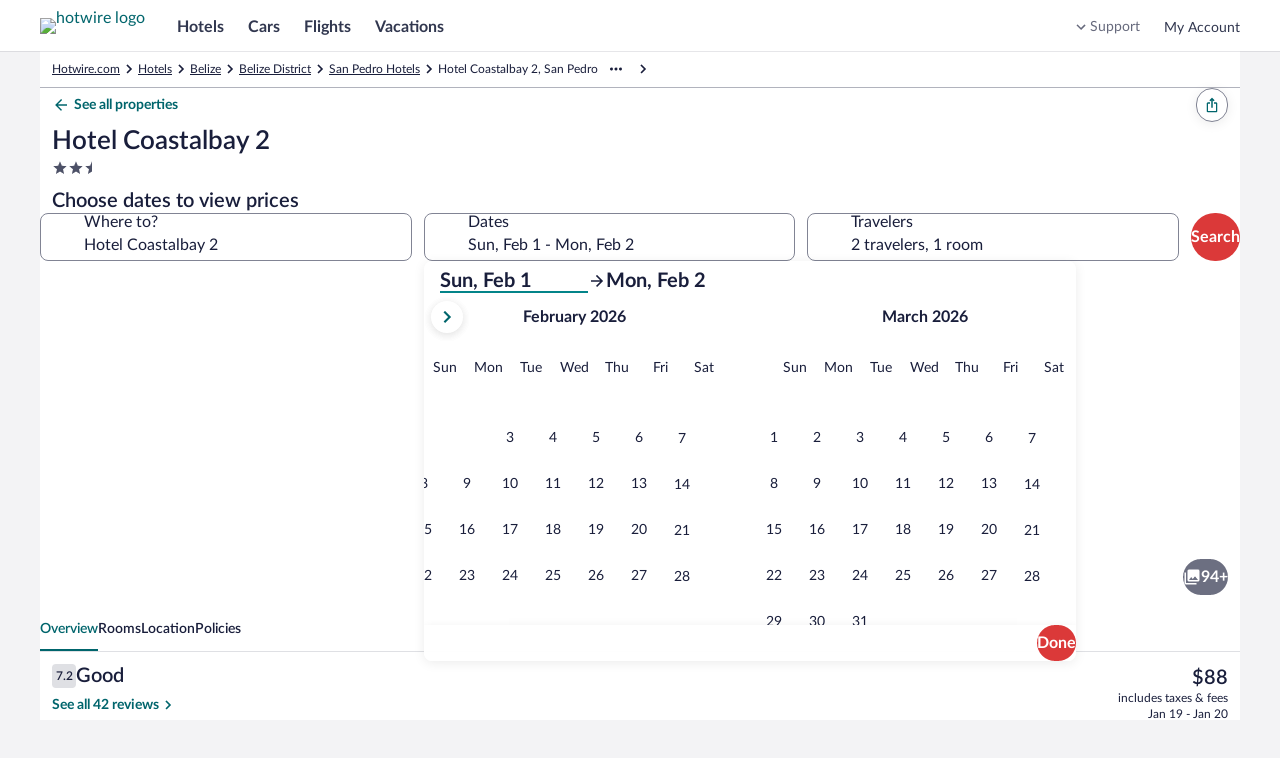

--- FILE ---
content_type: text/html; charset=utf-8
request_url: https://me.hotwire.com/San-Pedro-Hotels-Hotel-Coastal-Bay-2.h72962817.Hotel-Information
body_size: 58357
content:
<!DOCTYPE html><html data-language="en_US" dir="ltr" lang="en"><head><link rel="preconnect" href="https://images.trvl-media.com"/><link rel="preconnect" href="https://a.travel-assets.com"/><link rel="dns-prefetch" href="https://a.travel-assets.com"/><link rel="preconnect" href="https://b.travel-assets.com"/><link rel="dns-prefetch" href="https://b.travel-assets.com"/><link rel="preconnect" href="https://c.travel-assets.com"/><link rel="dns-prefetch" href="https://c.travel-assets.com"/><link rel="preload" href="https://ak-secure.hotwirestatic.com/y/static/images/core/fonts/lato-latest/Lato-Regular.woff2" as="font" type="font/woff2" crossorigin=""/><link rel="preload" href="https://ak-secure.hotwirestatic.com/y/static/images/core/fonts/lato-latest/Lato-Semibold.woff2" as="font" type="font/woff2" crossorigin=""/><link rel="preload" href="https://ak-secure.hotwirestatic.com/y/static/images/core/fonts/lato-latest/Lato-Bold.woff2" as="font" type="font/woff2" crossorigin=""/><link rel="preload" href="https://c.travel-assets.com/blossom-flex-ui/mobx.9c0c08c7a56c9982b874.js" as="script"/><link rel="preload" href="https://c.travel-assets.com/blossom-flex-ui/egds.3f7f421d1eb8853c6e2a.js" as="script"/><link rel="preload" href="https://c.travel-assets.com/blossom-flex-ui/shared~TravelersField.24f1c3ffcbe441578b0a.js" as="script"/><link rel="preload" href="https://c.travel-assets.com/blossom-flex-ui/core.e2feee1e757654b55743.js" as="script"/><link rel="preload" href="https://c.travel-assets.com/blossom-flex-ui/bernie.522154de94c66c22c057.js" as="script"/><link rel="preload" href="https://c.travel-assets.com/blossom-flex-ui/app-store-wizard-state.5d64ef3792a542f2ebde.js" as="script"/><link rel="preload" href="https://c.travel-assets.com/blossom-flex-ui/graphql.e2806772720758296a70.js" as="script"/><link rel="preload" href="https://c.travel-assets.com/blossom-flex-ui/global-components.662ee4af2da7b322b012.js" as="script"/><link rel="preload" href="https://c.travel-assets.com/blossom-flex-ui/pap.f27c1c7891418710f2b8.js" as="script"/><link rel="preload" href="https://c.travel-assets.com/blossom-flex-ui/shared-ui.875e2009131b085ca945.js" as="script"/><link rel="preload" href="https://c.travel-assets.com/blossom-flex-ui/vendor.72050e9f18d3f876f93b.js" as="script"/><link rel="preload" href="https://c.travel-assets.com/blossom-flex-ui/app.b4976dbdf1d3f2557540.js" as="script"/><link rel="preload" href="https://c.travel-assets.com/blossom-flex-ui/shared-ui-retail-trips-providers.2b103ba38e8f66a44c4e.js" as="script"/><link rel="preload" href="https://c.travel-assets.com/blossom-flex-ui/shared-ui-lodging-fragments.0f4a4525ad4af697d819.js" as="script"/><link rel="preload" href="https://c.travel-assets.com/blossom-flex-ui/shared-ui-lodging-property-details.9f66caef36a4ad04683a.js" as="script"/><link rel="preload" href="https://c.travel-assets.com/blossom-flex-ui/shared-ui-retail-product-fragments.4eeb28c6e9cd9761f7cf.js" as="script"/><link rel="preload" href="https://c.travel-assets.com/blossom-flex-ui/shared-ui-customer-notifications.ac5d06c9eb31dfbd76a5.js" as="script"/><link rel="preload" href="https://c.travel-assets.com/blossom-flex-ui/shared-ui-trips-save-item.18b624544826d9788255.js" as="script"/><link rel="preload" href="https://c.travel-assets.com/blossom-flex-ui/shared-ui-retail-affiliates-stripe.79f75e067eafd22edcb5.js" as="script"/><link rel="preload" href="https://c.travel-assets.com/blossom-flex-ui/shared-ui-retail-product-review-details.1aab31df563aec030e56.js" as="script"/><link rel="preload" href="https://c.travel-assets.com/blossom-flex-ui/shared-ui-retail-multi-item-fragments.b899b2588921369c8786.js" as="script"/><link rel="preload" href="https://c.travel-assets.com/blossom-flex-ui/shared-ui-retail-product-location-section.fd32dbeef67b39962cd2.js" as="script"/><link rel="preload" href="https://c.travel-assets.com/blossom-flex-ui/shared-ui-retail-dynamic-map.ad5ad50c3bd7102c3481.js" as="script"/><link rel="preload" href="https://c.travel-assets.com/blossom-flex-ui/shared-ui-lodging-property-search.e32cd12fb643995f0976.js" as="script"/><link rel="preload" href="https://c.travel-assets.com/blossom-flex-ui/shared-ui-retail-product-random-access-one.a583728a0d93696d712e.js" as="script"/><link rel="preload" href="https://c.travel-assets.com/blossom-flex-ui/shared-ui-global-navigation-header.cb6cfad020d5d62710fc.js" as="script"/><link rel="preload" href="https://c.travel-assets.com/blossom-flex-ui/shared-ui-retail-customer-direct-feedback.00d007bda41a5eccfaad.js" as="script"/><link rel="preload" href="https://c.travel-assets.com/blossom-flex-ui/shared-ui-shopping-search-criteria-providers.946a89f36bdbf5bca3d1.js" as="script"/><link rel="preload" href="https://c.travel-assets.com/blossom-flex-ui/shared-ui-retail-loyalty-dialog-with-trigger-fragments.e6b705a6ca6fae434cb8.js" as="script"/><link rel="preload" href="https://c.travel-assets.com/blossom-flex-ui/shared-ui-retail-social-share-social-share-button.dfe6591fe451c52ee0d1.js" as="script"/><link rel="preload" href="https://c.travel-assets.com/blossom-flex-ui/shared-ui-retail-loyalty-account-summary.da05fee93ce9b7001fff.js" as="script"/><link rel="preload" href="https://c.travel-assets.com/blossom-flex-ui/shared-ui-retail-communication-center-preview-menu.8ea5af93daed2e999db1.js" as="script"/><link rel="preload" href="https://c.travel-assets.com/blossom-flex-ui/shared-ui-retail-product-rating-summary.40397842fe98c7f5a626.js" as="script"/><link rel="preload" href="https://c.travel-assets.com/blossom-flex-ui/eg-distances.09f4125ec03f68f2e58f.js" as="script"/><link rel="preload" href="https://c.travel-assets.com/blossom-flex-ui/shared-ui-retail-shopping-banner.6f90e9e0818281223810.js" as="script"/><link rel="preload" href="https://c.travel-assets.com/blossom-flex-ui/shared-ui-global-navigation-footer.cb709f1be9fa793605c4.js" as="script"/><link rel="preload" href="https://c.travel-assets.com/blossom-flex-ui/shared-ui-retail-shopping-tools-action-providers.01c760a384e31366af9e.js" as="script"/><link rel="preload" href="https://c.travel-assets.com/blossom-flex-ui/shared-ui-multi-item-operations-providers.9eef48c06bac7130d714.js" as="script"/><link rel="preload" href="https://c.travel-assets.com/blossom-flex-ui/uitk.14ae290acaf9f3b9c21b.js" as="script"/><link rel="preload" href="https://c.travel-assets.com/blossom-flex-ui/eg-maps.65cf096899b25afad489.js" as="script"/><link rel="preload" href="https://c.travel-assets.com/blossom-flex-ui/app-shared.340e630cec40922059d9.js" as="script"/><link rel="preload" href="https://c.travel-assets.com/blossom-flex-ui/blossom-FlexPage.d771aae66f66e8816a2b.js" as="script"/><link rel="preload" href="https://c.travel-assets.com/blossom-flex-ui/l10nBundle/en_US.86b5c2602623cbf0f05f.js" as="script"/><meta charSet="utf-8"/><meta http-equiv="x-ua-compatible" content="IE=edge,chrome=1"/><meta name="viewport" content="width=device-width, initial-scale=1.0"/><meta name="apple-mobile-web-app-capable" content="yes"/><meta name="mobile-web-app-capable" content="yes"/><meta name="theme-color" content="#000000"/><link type="image/x-icon" href="/favicon.ico" sizes="16x16 32x32" rel="shortcut icon"/><link type="image/x-icon" href="/favicon.ico" sizes="16x16 32x32" rel="icon"/><link rel="apple-touch-icon" href="/favicon.ico"/><style>:root {--color__accent__1: #216BDE;--color__accent__2: #038489;--color__accent__1__500: #038489;--avatar__corner_radius: 2500rem;--avatar__border_color: #CACCD2;--avatar__border_width: 1px;--avatar__standard__background_color: #4D5167;--avatar__standard__text_color: #FFFFFF;--avatar__standard__icon__fill_color: #FFFFFF;--avatar__small__sizing: 1.5rem;--avatar__small__icon__sizing: 1rem;--avatar__small__font_size: 0.75rem;--avatar__small__font_weight: 700;--avatar__small__font_line_height: 1rem;--avatar__medium__sizing: 2.25rem;--avatar__medium__icon__sizing: 1.125rem;--avatar__medium__font_size: 0.75rem;--avatar__medium__font_weight: 700;--avatar__medium__font_line_height: 1rem;--avatar__large__sizing: 3rem;--avatar__large__icon__sizing: 1.5rem;--avatar__large__font_size: 1rem;--avatar__large__font_weight: 700;--avatar__large__font_line_height: 1.25rem;--avatar__extra_large__sizing: 4rem;--avatar__extra_large__icon__sizing: 2rem;--avatar__extra_large__font_size: 1.25rem;--avatar__extra_large__font_weight: 700;--avatar__extra_large__font_line_height: 1.5rem;--avatar__missing__fill__url: url([data-uri]);--avatar__group__small_item__sizing_width: 1rem;--avatar__group__medium_item__sizing_width: 1.5rem;--avatar__group__large_item__sizing_width: 2rem;--action_list_item__separator__border_color: #CACCD2;--action_list_item__separator__border_width: 1px;--card__corner_radius: 1rem;--action_list_item__container__icon__sizing: 1.5rem;--action_list_item__container__spacing_between: 0.75rem;--action_list_item__touch_target__sizing: 3rem;--action_list_item__focus__border_color: #038489;--action_list_item__focus__border_width: 2px;--action_list_item__disabled__opacity: 0.36;--action_list_item__content__spacing_inner_vert: 0.75rem;--action_list_item__content__standard__spacing_inner_horiz: 0.75rem;--action_list_item__content__relaxed__spacing_inner_horiz: 1.5rem;--action_list_item__active__background_color: #ECF9F9;--action_list_item__hover__background_color: #ECF9F9;--action_list_item__container__icon__fill_color: #31374F;--badge__corner_radius: 0.25rem;--badge__text__spacing_inner_left: 0.25rem;--badge__text__font_weight: 700;--badge__spacing_inner_horiz: 0.5rem;--sizing__0x__quarter: 1px;--border_color__muted: #CACCD2;--badge__small__font_size: 0.688rem;--badge__small__sizing: 1rem;--badge__large__font_size: 0.75rem;--badge__large__sizing: 1.5rem;--badge__program__trip_savings__background_color: #DB3939;--badge__program__trip_savings__text_color: #FFFFFF;--badge__program__deal__background_color: #DB3939;--badge__program__deal__text_color: #FFFFFF;--badge__program__member__background_color: #DB3939;--badge__program__member__text_color: #FFFFFF;--badge__notification__background_color: #A7183C;--badge__notification__text_color: #FFFFFF;--badge__saved__background_color: #E61E43;--badge__saved__text_color: #FFFFFF;--badge__program__vip__background_color: #191E3B;--badge__program__vip__text_color: #FFFFFF;--badge__loyalty__extra_high_tier__background_color: #191E3B;--badge__loyalty__extra_high_tier__text_color: #FFFFFF;--badge__loyalty__high_tier__background_color: #676A7D;--badge__loyalty__high_tier__text_color: #FFFFFF;--badge__loyalty__middle_tier__background_color: #676A7D;--badge__loyalty__middle_tier__text_color: #FFFFFF;--badge__loyalty__low_tier__background_color: #4D086C;--badge__loyalty__low_tier__text_color: #FFFFFF;--badge__sponsored__background_color: #FFFFFF;--badge__sponsored__text_color: #191E3B;--badge__viewed__background_color: #FFFFFF;--badge__viewed__text_color: #191E3B;--badge__family_friendly__background_color: #DFE0E4;--badge__family_friendly__text_color: #191E3B;--badge__program__supplier_promo__background_color: #FFFFFF;--badge__program__supplier_promo__text_color: #038489;--badge__notification_1__background_color: #DB3939;--badge__notification_1__border_width: 1px;--badge__notification_1__border_color: #FFFFFF;--badge__notification_1__text_color: #FFFFFF;--badge__notification_1__font_size: 0.688rem;--badge__notification_1__font_leading: 0.875rem;--badge__notification__spacing_inner_vert: 2px;--badge__notification__spacing_inner_horiz: 0.25rem;--badge__notification_2__background_color: #FFFFFF;--badge__notification_2__text_color: #191E3B;--badge__notification_2__font_size: 0.688rem;--badge__notification_2__font_leading: 0.875rem;--badge__notification_dot__background_color: #E61E43;--badge__notification_dot__sizing: 0.375rem;--sizing__2x: 0.5rem;--badge__large__content__spacing_between: 0.25rem;--badge__small__font_weight: 500;--badge__small__font_line_height: 0.875rem;--badge__small__sizing_height: 1rem;--badge__large__font_weight: 500;--badge__large__font_line_height: 1rem;--badge__large__sizing_height: 1.5rem;--spacing__0x__half: 2px;--badge__small__spacing_inner_horiz: 0.25rem;--spacing__1x: 0.25rem;--badge__large__spacing_inner_horiz: 0.5rem;--badge__large__icon_only__sizing: 1.5rem;--badge__icon_only__corner_radius: 2500rem;--font__weight__500: 500;--badge__utility_standard__background_color: #DFE0E4;--badge__utility_standard__text_color: #191E3B;--badge__utility_standard__icon__fill_color: #31374F;--badge__utility_emphasis__background_color: #101010;--badge__utility_emphasis__text_color: #FFFFFF;--badge__utility_emphasis__icon__fill_color: #FFFFFF;--badge__info__background_color: #818494;--badge__info__text_color: #FFFFFF;--badge__info__icon__fill_color: #FFFFFF;--badge__featured__background_color: #F5A5A5;--badge__featured__text_color: #191E3B;--badge__featured__icon__fill_color: #31374F;--badge__brand__background_color: #DB3939;--badge__brand__text_color: #FFFFFF;--badge__brand__icon__fill_color: #FFFFFF;--badge__warning__background_color: #A7183C;--badge__warning__text_color: #FFFFFF;--badge__warning__icon__fill_color: #FFFFFF;--badge__positive__background_color: #227950;--badge__positive__text_color: #FFFFFF;--badge__positive__icon__fill_color: #FFFFFF;--badge__loyalty__low_tier__icon__fill_color: #FFFFFF;--badge__loyalty__middle_tier__icon__fill_color: #FFFFFF;--badge__loyalty__high_tier__icon__fill_color: #FFFFFF;--badge__loyalty__extra_high_tier__icon__fill_color: #FFFFFF;--badge__global_loyalty__standard__background_color: #191E3B;--badge__global_loyalty__standard__text_color: #FFFFFF;--badge__global_loyalty__standard__icon__fill_color: #FFFFFF;--badge__global_loyalty__low_tier__background_color: #4D5167;--badge__global_loyalty__low_tier__text_color: #FFFFFF;--badge__global_loyalty__low_tier__icon__fill_color: #FFFFFF;--badge__global_loyalty__middle_tier__background_color: #676A7D;--badge__global_loyalty__middle_tier__text_color: #FFFFFF;--badge__global_loyalty__middle_tier__icon__fill_color: #FFFFFF;--badge__global_loyalty__high_tier__background_color: #CACCD2;--badge__global_loyalty__high_tier__text_color: #191E3B;--badge__global_loyalty__high_tier__icon__fill_color: #191E3B;--badge__global_loyalty__extra_high_tier__background_color: #CACCD2;--badge__global_loyalty__extra_high_tier__text_color: #191E3B;--badge__global_loyalty__extra_high_tier__icon__fill_color: #191E3B;--badge__program__vip__icon__fill_color: #FFFFFF;--badge__program__deal__icon__fill_color: #FFFFFF;--badge__program__member__icon__fill_color: #FFFFFF;--badge__program__trip_savings__icon__fill_color: #FFFFFF;--badge__program__supplier_promo__icon__fill_color: #038489;--badge__program__virtual_market_coach__background_color: #A90808;--badge__program__virtual_market_coach__text_color: #FFFFFF;--badge__notification__dot__sizing: 0.5rem;--badge__notification__count__sizing_height: 1rem;--spacing__4x: 1rem;--badge__notification__count__font: [object Object];--badge__notification__count__font_size: 0.688rem;--badge__notification__count__font_weight: 500;--badge__notification__count__font_line_height: 0.875rem;--badge__notification__unread__background_color: #DB3939;--badge__notification__count__unread__text_color: #FFFFFF;--badge__notification__activity__background_color: #A7183C;--badge__notification__count__activity__text_color: #FFFFFF;--badge__notification__action__background_color: #DB3939;--badge__notification__count__action__text_color: #FFFFFF;--badge__notification__default__background_color: #4D5167;--badge__notification__count__default__text_color: #FFFFFF;--badge__notification__inverse__background_color: #FFFFFF;--badge__notification__count__inverse__text_color: #191E3B;--banner__heading__text_color: #FFFFFF;--banner__description__text_color: #FFFFFF;--banner__link__text_color: #FFFFFF;--banner__icon__fill_color: #FFFFFF;--banner__corner_radius: 1rem;--banner__standard__spacing_inner: 0.75rem;--banner__critical__background_color: #4D5167;--banner__error__background_color: #A7183C;--banner__full_width__max__sizing_width: 78rem;--banner__link__default__text_decoration: underline;--banner__link__hover__text_decoration: underline;--banner__link__active__text_decoration: underline;--sizing__0x: 0px;--breadcrumb__link_crumb__default__text_color: #676A7D;--breadcrumb__crumb__font_size: 0.75rem;--breadcrumb__crumb__font_weight: 400;--breadcrumb__crumb__font_line_height: 1rem;--breadcrumb__link_crumb__hover__text_color: #676A7D;--breadcrumb__link_crumb__hover__text_decoration: underline;--breadcrumb__link_crumb__active__text_color: #676A7D;--breadcrumb__link_crumb__active__text_decoration: underline;--breadcrumb__current_crumb__text_color: #191E3B;--breadcrumb__child_crumbs__text_color: #191E3B;--breadcrumb__parent_crumbs__text_color: #676A7D;--button__icon_only__corner_radius: 2500rem;--button__label__font_weight: 700;--button__secondary__active__border_color: #C21E1E;--button__secondary__hover__background_color: #FFFFFF;--button__secondary__hover__text_color: #C21E1E;--button__secondary__hover__icon__fill_color: #C21E1E;--button__secondary__inverse__hover__background_color: rgba(255, 255, 255, 0.15);--button__secondary__inverse__hover__text_color: #FFFFFF;--button__secondary__inverse__hover__icon__fill_color: #FFFFFF;--button__secondary__inverse__active__border_color: #FFFFFF;--button__tertiary__hover__background_color: #ECF9F9;--button__tertiary__hover__text_color: #00656C;--button__tertiary__hover__icon__fill_color: #00656C;--button__tertiary__inverse__hover__background_color: rgba(255, 255, 255, 0.15);--button__tertiary__inverse__hover__text_color: #FFFFFF;--button__tertiary__inverse__hover__icon__fill_color: #FFFFFF;--button__floating_action__hover__background_color: #FFFFFF;--button__floating_action__hover__icon__fill_color: #DB3939;--button__floating__hover__background_color: #FFFFFF;--button__floating__hover__text_color: #DB3939;--button__floating__hover__icon__fill_color: #DB3939;--button__paging__hover__background_color: #FFFFFF;--button__paging__hover__icon__fill_color: #DB3939;--button__paging__overlay__hover__background_color: rgba(16, 16, 16, 0.72);--button__paging__overlay__hover__icon__fill_color: #FFFFFF;--button__overlay__hover__background_color: rgba(16, 16, 16, 0.72);--button__overlay__hover__text_color: #FFFFFF;--button__overlay__hover__icon__fill_color: #FFFFFF;--sizing__0x__half: 2px;--button__disabled__opacity: 0.36;--button__small__spacing_inner_vert: 0.25rem;--button__small__spacing_inner_horiz: 0.75rem;--button__small__label__font_size: 0.75rem;--button__small__label__font_line_height: 1rem;--button__small__sizing_height: 2rem;--button__small__icon__sizing: 1rem;--button__small__content__spacing_between: 0.25rem;--button__icon_only__small__sizing: 2rem;--button__icon_only__small__icon__sizing: 1rem;--button__medium__spacing_inner_vert: 0.25rem;--button__medium__spacing_inner_horiz: 1rem;--button__medium__label__font_size: 1rem;--button__medium__label__font_line_height: 1.25rem;--button__medium__sizing_height: 2.25rem;--button__medium__icon__sizing: 1.125rem;--button__medium__content__spacing_between: 0.5rem;--button__icon_only__medium__sizing: 2.25rem;--button__icon_only__medium__icon__sizing: 1.125rem;--button__large__spacing_inner_vert: 0.25rem;--button__large__spacing_inner_horiz: 1rem;--button__large__label__font_size: 1rem;--button__large__label__font_line_height: 1.25rem;--button__large__sizing_height: 3rem;--button__large__icon__sizing: 1.125rem;--button__large__content__spacing_between: 0.5rem;--button__icon_only__large__sizing: 3rem;--button__icon_only__large__icon__sizing: 1.5rem;--spacing__2x: 0.5rem;--button__primary__default__background_color: #DB3939;--button__primary__default__text_color: #FFFFFF;--button__corner_radius: 2500rem;--button__primary__hover__background_color: #C21E1E;--button__primary__active__background_color: #C21E1E;--button__primary__inverse__default__background_color: #FFFFFF;--button__primary__inverse__default__text_color: #DB3939;--button__primary__inverse__hover__background_color: #FFFFFF;--button__primary__inverse__hover__text_color: #C21E1E;--button__primary__inverse__active__background_color: #FFFFFF;--button__primary__inverse__active__text_color: #C21E1E;--button__floating__elevation: 0px 2px 0.75rem rgba(16, 16, 16, 0.08);--button__secondary__default__border_color: #DB3939;--button__secondary__border_width: 1px;--button__secondary__default__background_color: #FFFFFF;--button__secondary__default__text_color: #DB3939;--button__secondary__default__icon__fill_color: #DB3939;--global_navigation__button__secondary__default__background_color: #FFFFFF;--global_navigation__button__secondary__default__border_color: #DB3939;--global_navigation__button__secondary__default__text_color: #DB3939;--global_navigation__button__secondary__default__icon__fill_color: #DB3939;--global_navigation__button__secondary__hover__background_color: #FFFFFF;--global_navigation__button__secondary__hover__border_color: #C21E1E;--global_navigation__button__secondary__hover__text_color: #C21E1E;--global_navigation__button__secondary__hover__icon__fill_color: #C21E1E;--button__secondary__active__background_color: #FFF5F5;--button__secondary__active__text_color: #C21E1E;--button__secondary__active__icon__fill_color: #C21E1E;--global_navigation__button__secondary__active__background_color: #FFF5F5;--global_navigation__button__secondary__active__border_color: #DB3939;--global_navigation__button__secondary__active__text_color: #C21E1E;--global_navigation__button__secondary__active__icon__fill_color: #C21E1E;--button__secondary__inverse__default__background_color: rgba(255, 255, 255, 0);--button__secondary__inverse__default__text_color: #FFFFFF;--button__secondary__inverse__default__icon__fill_color: #FFFFFF;--button__secondary__inverse__default__border_color: #FFFFFF;--button__secondary__inverse__active__background_color: rgba(255, 255, 255, 0.25);--button__secondary__inverse__active__text_color: #FFFFFF;--button__secondary__inverse__active__icon__fill_color: #FFFFFF;--button__tertiary__default__background_color: rgba(255, 255, 255, 0);--button__tertiary__default__text_color: #038489;--button__tertiary__default__icon__fill_color: #038489;--button__tertiary__corner_radius: 2500rem;--global_navigation__button__tertiary__default__background_color: rgba(255, 255, 255, 0);--global_navigation__button__tertiary__default__border_color: #999CA8;--global_navigation__button__tertiary__default__text_color: #31374F;--global_navigation__button__tertiary__default__icon__fill_color: #31374F;--global_navigation__button__tertiary__corner_radius: 2500rem;--global_navigation__button__tertiary__font_weight: 700;--global_navigation__button__tertiary__small__label__font_size: 0.75rem;--global_navigation__button__tertiary__small__label__font_line_height: 1rem;--global_navigation__button__tertiary__medium__label__font_size: 0.875rem;--global_navigation__button__tertiary__medium__label__font_line_height: 1.125rem;--global_navigation__button__tertiary__large__label__font_size: 1rem;--global_navigation__button__tertiary__large__label__font_line_height: 1.25rem;--global_navigation__button__tertiary__hover__background_color: rgba(255, 255, 255, 0);--global_navigation__button__tertiary__hover__text_color: #31374F;--global_navigation__button__tertiary__hover__icon__fill_color: #31374F;--button__tertiary__active__background_color: #ECF9F9;--button__tertiary__active__text_color: #00656C;--button__tertiary__active__icon__fill_color: #00656C;--global_navigation__button__tertiary__active__background_color: rgba(255, 255, 255, 0);--global_navigation__button__tertiary__active__border_color: #999CA8;--global_navigation__button__tertiary__active__text_color: #DB3939;--global_navigation__button__tertiary__active__icon__fill_color: #DB3939;--button__tertiary__inverse__default__background_color: rgba(255, 255, 255, 0);--button__tertiary__inverse__default__text_color: #FFFFFF;--button__tertiary__inverse__default__icon__fill_color: #FFFFFF;--global_navigation__button__tertiary__inverse__default__background_color: rgba(255, 255, 255, 0);--global_navigation__button__tertiary__inverse__default__text_color: #FFFFFF;--global_navigation__button__tertiary__inverse__default__icon__fill_color: #FFFFFF;--global_navigation__button__tertiary__inverse__hover__background_color: rgba(255, 255, 255, 0);--global_navigation__button__tertiary__inverse__hover__text_color: #FFFFFF;--global_navigation__button__tertiary__inverse__hover__icon__fill_color: #FFFFFF;--button__tertiary__inverse__active__background_color: rgba(255, 255, 255, 0.25);--button__tertiary__inverse__active__text_color: #FFFFFF;--button__tertiary__inverse__active__icon__fill_color: #FFFFFF;--global_navigation__button__tertiary__inverse__active__background_color: rgba(255, 255, 255, 0);--global_navigation__button__tertiary__inverse__active__text_color: #FFFFFF;--global_navigation__button__tertiary__inverse__active__icon__fill_color: #FFFFFF;--button__tertiary__small__spacing_inner_horiz: 0.5rem;--button__tertiary__medium__spacing_inner_horiz: 0.5rem;--button__tertiary__large__spacing_inner_horiz: 0.5rem;--button__floating__default__background_color: #FFFFFF;--button__floating__default__text_color: #DB3939;--button__floating__default__icon__fill_color: #DB3939;--button__floating__spacing_inner_vert: 0.25rem;--button__floating__spacing_inner_horiz: 1rem;--button__floating__label__font_size: 1rem;--button__floating__label__font_line_height: 1.25rem;--button__floating__sizing_height: 2.25rem;--button__floating__icon__sizing: 1.125rem;--button__floating__corner_radius: 2500rem;--button__floating__content__spacing_between: 0.5rem;--button__floating__active__background_color: #FFF5F5;--button__floating__active__text_color: #DB3939;--button__floating__active__icon__fill_color: #DB3939;--button__floating_action__default__background_color: #FFFFFF;--button__floating_action__default__icon__fill_color: #DB3939;--button__floating_action__corner_radius: 2500rem;--button__floating_action__elevation: 0px 2px 0.75rem rgba(16, 16, 16, 0.08);--button__floating_action__sizing: 3rem;--button__floating_action__icon__sizing: 1.5rem;--button__floating_action__offset_bottom: 0.75rem;--button__floating_action__offset_right: 0.75rem;--button__floating_action__active__background_color: #FFF5F5;--button__floating_action__active__icon__fill_color: #DB3939;--button__paging__default__background_color: #FFFFFF;--button__paging__default__icon__fill_color: #DB3939;--button__paging__corner_radius: 2500rem;--button__paging__border_width: 0px;--button__paging__elevation: 0px 2px 0.75rem rgba(16, 16, 16, 0.08);--button__paging__sizing: 2rem;--button__paging__icon__sizing: 1.5rem;--button__paging__active__background_color: #ECF9F9;--button__paging__active__icon__fill_color: #DB3939;--button__paging__touch_target__sizing: 3rem;--button__paging__overlay__default__background_color: rgba(16, 16, 16, 0.56);--button__paging__overlay__default__icon__fill_color: #FFFFFF;--button__paging__overlay__active__background_color: rgba(16, 16, 16, 0.92);--button__paging__overlay__active__icon__fill_color: #FFFFFF;--button__overlay__default__background_color: rgba(16, 16, 16, 0.56);--button__overlay__default__text_color: #FFFFFF;--button__overlay__default__icon__fill_color: #FFFFFF;--button__overlay__active__background_color: rgba(16, 16, 16, 0.92);--button__overlay__active__text_color: #FFFFFF;--button__overlay__active__icon__fill_color: #FFFFFF;--font__weight__400: 400;--button__primary__default__icon__fill_color: #FFFFFF;--button__primary__hover__text_color: #FFFFFF;--button__primary__hover__icon__fill_color: #FFFFFF;--button__primary__active__text_color: #FFFFFF;--button__primary__active__icon__fill_color: #FFFFFF;--button__primary_alt__default__background_color: #DB3939;--button__primary_alt__default__text_color: #FFFFFF;--button__primary_alt__default__icon__fill_color: #FFFFFF;--button__primary_alt__hover__background_color: #C21E1E;--button__primary_alt__hover__text_color: #FFFFFF;--button__primary_alt__hover__icon__fill_color: #FFFFFF;--button__primary_alt__active__background_color: #C21E1E;--button__primary_alt__active__text_color: #FFFFFF;--button__primary_alt__active__icon__fill_color: #FFFFFF;--button_toggle__unselected__border_color: #999CA8;--button_toggle__unselected__border_width: 1px;--sizing__12x: 3rem;--button_toggle__default__background_color: #FFFFFF;--button_toggle__unselected__text_color: #676A7D;--button_toggle__corner_radius: 0.5rem;--button_toggle__inline__sizing_height: 2.25rem;--button_toggle__spacing_inner_vert: 0.5rem;--button_toggle__spacing_inner_horiz: 0.5rem;--button_toggle__hover__background_color: #ECF9F9;--button_toggle__active__background_color: #ECF9F9;--button_toggle__inline__icon__sizing: 1.125rem;--button_toggle__inline__regular__font_size: 0.875rem;--button_toggle__inline__regular__font_weight: 400;--button_toggle__inline__regular__font_line_height: 1.125rem;--button_toggle__stacked__icon__sizing: 1.5rem;--button_toggle__stacked__bold__font_size: 0.688rem;--button_toggle__stacked__bold__font_weight: 700;--button_toggle__stacked__bold__font_line_height: 0.875rem;--button_toggle__stacked__regular__font_size: 0.688rem;--button_toggle__stacked__regular__font_weight: 400;--button_toggle__stacked__regular__font_line_height: 0.875rem;--button_toggle__unselected__icon__fill_color: #676A7D;--button_toggle__selected__border_color: #676A7D;--button_toggle__selected__border_width: 2px;--button_toggle__selected__icon__fill_color: #191E3B;--button_toggle__selected__text_color: #191E3B;--button_toggle__focus__border_color: #038489;--button_toggle__focus__border_width: 2px;--calendar__selection__mid_range__background_color: #ECF9F9;--text_color__standard: #191E3B;--calendar__selection__handle__background_color: #DB3939;--calendar__day__name__text_color: #676A7D;--background_color__base: #FFFFFF;--motion__duration__3: 200ms;--calendar__hover__border_color: #676A7D;--calendar__hover__border_width: 2px;--duration__standard__small: 100ms;--calendar__cell__border_color: #CACCD2;--text_color__muted: #818494;--calendar__month__name__text_color: #191E3B;--calendar__selection__handle__rounded__corner_radius: 0.5rem;--calendar__selection__handle__circle__corner_radius: 2500rem;--calendar__month__sizing_height: 3rem;--calendar__month__spacing_outer_bottom: 1rem;--calendar__layout__columns__spacing_between: 3rem;--calendar__layout__rows__spacing_between: 3rem;--calendar__month__name__font_size: 1rem;--calendar__month__name__font_weight: 700;--calendar__month__name__font_line_height: 1.25rem;--calendar__day__name__font_size: 0.875rem;--calendar__day__name__font_weight: 400;--calendar__day__name__font_line_height: 1.125rem;--calendar__day__spacing_outer_bottom: 1rem;--sizing__1x: 0.25rem;--calendar__month_table__rows__spacing_between: 2px;--sizing__1x__half: 0.375rem;--calendar__background_color: #FFFFFF;--spacing__5x: 1.25rem;--spacing__8x: 2rem;--calendar_navigation__outset__vertical__spacing_between: 1rem;--font__text_decoration__underline: underline;--background_color__action__default: #DB3939;--corner_radius__10000x: 2500rem;--text_color__action__default: #038489;--text_color__inverse: #FFFFFF;--font__weight__700: 700;--opacity__100: 1;--background_color__low_elevation: #FFFFFF;--font__size__400: 1rem;--font__line_height__400: 1.25rem;--font__size__300: 0.875rem;--font__line_height__300: 1.125rem;--day_template__availability__background_color: #CACCD2;--sizing__4x: 1rem;--spacing__0x: 0px;--sizing__6x: 1.5rem;--sizing__9x: 2.25rem;--corner_radius__0x: 0px;--calendar__day_template__event_bar__default__icon__fill_color: #676A7D;--calendar__day_template__event_bar__default__background_color: #676A7D;--calendar__day_template__event_bar__default__border_color: #676A7D;--calendar__day_template__event_bar__default__line_fill__fill_color: #999CA8;--calendar__day_template__event_bar__base__background_color: #FFFFFF;--calendar__day_template__event_bar__emphasis__icon__fill_color: #31374F;--calendar__day_template__event_bar__emphasis__background_color: #31374F;--calendar__day_template__event_bar__emphasis__border_color: #31374F;--calendar__day_template__event_bar__emphasis__line_fill__fill_color: #676A7D;--calendar__day_template__event_bar__muted__icon__fill_color: #818494;--calendar__day_template__event_bar__muted__background_color: #818494;--calendar__day_template__event_bar__muted__border_color: #818494;--calendar__day_template__event_bar__muted__line_fill__fill_color: #B1B3BD;--calendar__day_template__event_bar__positive__icon__fill_color: #227950;--calendar__day_template__event_bar__positive__background_color: #227950;--calendar__day_template__event_bar__positive__border_color: #227950;--calendar__day_template__event_bar__positive__line_fill__fill_color: #8FDE96;--calendar__day_template__event_bar__negative__icon__fill_color: #A7183C;--calendar__day_template__event_bar__negative__background_color: #A7183C;--calendar__day_template__event_bar__negative__border_color: #A7183C;--calendar__day_template__event_bar__negative__line_fill__fill_color: #FDB4BA;--calendar__day_template__event_bar__primary__icon__fill_color: #DB3939;--calendar__day_template__event_bar__primary__background_color: #DB3939;--calendar__day_template__event_bar__primary__border_color: #DB3939;--calendar__day_template__event_bar__primary__line_fill__fill_color: #89DDDF;--sizing__8x: 2rem;--corner_radius__max: 2500rem;--spacing__3x: 0.75rem;--text_color__light: #FFFFFF;--opacity__disabled: 0.36;--card__bordered__border_color: #CACCD2;--card__bordered__border_width: 1px;--card__primary__background_color: #FFFFFF;--card__secondary__background_color: #F3F3F5;--card__highlight__background_color: #F3F3F5;--card__theme_global_loyalty__standard__background_color: #191E3B;--card__theme_global_loyalty__low_tier__background_color: #31374F;--card__theme_global_loyalty__middle_tier__background_color: #676A7D;--card__theme_global_loyalty__high_tier__background_color: #676A7D;--card__theme_global_loyalty__extra_high_tier__background_color: #191E3B;--card__spacing_inner: 0.75rem;--card__standard__spacing_inner: 1rem;--card__placeholder__light__background_color: #B1B3BD;--card__placeholder__dark__background_color: #999CA8;--card__selected__border_color: #676A7D;--card__selected__border_width: 2px;--card__content_section__separator__border_color: #CACCD2;--card__content_section__separator__border_width: 1px;--card__icon__fill_color: #31374F;--card__featured__header__background_color: #DB3939;--card__featured__header__text_color: #FFFFFF;--card__featured__header__spacing_inner_vert: 0.5rem;--card__featured__header__spacing_inner_horiz: 0.75rem;--card__featured__header__standard__spacing_inner_vert: 0.75rem;--card__featured__header__standard__spacing_inner_horiz: 1rem;--card__featured__header__font_size: 0.875rem;--card__featured__header__font_weight: 700;--card__featured__header__font_line_height: 1.125rem;--card__focus__border_color: #038489;--card__focus__border_width: 2px;--card__theme_brand__dark__background_color: #191E3B;--card__theme_brand__accent__background_color: #038489;--card__theme_brand__header__text_color: #FFFFFF;--duration__exit__small: 200ms;--carousel__pagination_dots__overlay__vertical__spacing_between: 0.75rem;--carousel__pagination_dots__overlay__sizing_height: 1.5rem;--carousel__pagination_dots__overlay__sizing_width: 4.5rem;--carousel__pagination_dots__touch_target__sizing_height: 1.5rem;--carousel__pagination_dots__default__sizing: 0.375rem;--carousel__pagination_dots__overlay__default__background_color: rgba(16, 16, 16, 0.56);--carousel__pagination_dots__overlay__corner_radius: 2500rem;--carousel__pagination_dots__static_touch_target__sizing: 2.75rem;--carousel__pagination_dots__static_touch_target__vertical__spacing_between: 2px;--carousel__pagination_dots__inset__default__fill_color: #CACCD2;--carousel__pagination_dots__offset__default__fill_color: #818494;--carousel__pagination_dots__touch_target__sizing_width: 0.75rem;--carousel__pagination_dots__inset__focus__fill_color: #FFFFFF;--carousel__pagination_dots__offset__focus__fill_color: #00656C;--carousel__pagination_dots__focus__sizing: 0.5rem;--carousel__pagination_dots__inset__truncate__fill_color: #CACCD2;--carousel__pagination_dots__offset__truncate__fill_color: #818494;--carousel__pagination_dots__truncate__sizing: 0.25rem;--checkbox__label__font_size: 0.875rem;--checkbox__error__text_color: #A7183C;--checkbox__error__font_size: 0.75rem;--checkbox__error__font_leading: 1rem;--checkbox__disabled__opacity: 0.36;--checkbox__unselected__default__background_color: #FFFFFF;--checkbox__unselected__default__border_color: #999CA8;--checkbox__unselected__default__border_width: 1px;--checkbox__label__font_leading: 1.125rem;--checkbox__sizing: 1.125rem;--checkbox__icon__fill_color: #FFFFFF;--checkbox__corner_radius: 0.25rem;--checkbox__unselected__focus__border_color: #038489;--checkbox__unselected__focus__border_width: 2px;--checkbox__unselected__hover__border_color: #038489;--checkbox__unselected__hover__border_width: 1px;--checkbox__selected__default__background_color: #038489;--checkbox__selected__default__border_color: #038489;--checkbox__selected__focus__border_color: #038489;--checkbox__label__text_color: #676A7D;--checkbox__label__font_weight: 400;--checkbox__price__text_color: #676A7D;--checkbox__price__font_size: 0.875rem;--checkbox__price__font_weight: 400;--checkbox__price__font_leading: 1.125rem;--checkbox__error__spacing_outer_top: 2px;--checkbox__description__text_color: #676A7D;--checkbox__description__font_size: 0.75rem;--checkbox__description__font_weight: 400;--checkbox__description__font_leading: 1rem;--checkbox__description__spacing_outer_top: 2px;--input__required_indicator__text_color: #A7183C;--date_picker__toolbar__input__focus__border_color: #038489;--date_picker__toolbar__input__focus__border_width: 2px;--date_picker__toolbar__input__placeholder__text_color: #818494;--date_picker__toolbar__input__font_size: 1.25rem;--date_picker__toolbar__input__font_weight: 700;--date_picker__toolbar__input__font_line_height: 1.5rem;--date_picker__toolbar__filled__text_color: #191E3B;--date_picker__calendar__month__spacing_outer_vert: 0.75rem;--date_picker__calendar__month_year__text_color: #191E3B;--date_picker__calendar__month_year__sizing_height: 1.125rem;--date_picker__calendar__month_year__font_size: 0.875rem;--date_picker__calendar__month_year__font_weight: 500;--date_picker__calendar__month_year__font_line_height: 1.125rem;--date_picker__calendar__month_year__spacing_outer_bottom: 1rem;--date_picker__calendar__day_of_week__text_color: #676A7D;--date_picker__calendar__day_of_week__sizing_height: 1rem;--date_picker__calendar__day_of_week__font_size: 0.75rem;--date_picker__calendar__day_of_week__font_weight: 400;--date_picker__calendar__day_of_week__font_line_height: 1rem;--date_picker__calendar__day_of_week__spacing_outer_bottom: 0.5rem;--date_picker__footer__caption__text_color: #676A7D;--date_picker__footer__caption__font_size: 0.688rem;--date_picker__footer__caption__font_weight: 400;--date_picker__footer__caption__font_line_height: 0.875rem;--date_picker__footer__spacing_inner: 0.75rem;--date_picker__calendar__background_color: #FFFFFF;--date_picker__toolbar__icon__fill_color: #676A7D;--date_picker__calendar__day_number__selected_range__background_color: #ECF9F9;--color__neutral__white: #FFFFFF;--date_picker__calendar__day_number__text_color: #191E3B;--date_picker__calendar__day_number__font_size: 0.875rem;--date_picker__calendar__day_number__font_weight: 400;--date_picker__calendar__day_number__font_line_height: 1.125rem;--date_picker__calendar__day_subtext__font_size: 0.688rem;--date_picker__calendar__day_subtext__font_weight: 400;--date_picker__calendar__day_subtext__font_line_height: 0.875rem;--date_picker__calendar__day_subtext_positive__text_color: #227950;--date_picker__calendar__day_subtext_positive__font_weight: 700;--date_picker__calendar__day_subtext_negative__text_color: #A7183C;--date_picker__calendar__day_subtext_negative__font_weight: 700;--date_picker__calendar__day_number__filled__background_color: #038489;--date_picker__calendar__day_number__filled__text_color: #FFFFFF;--date_picker__toolbar__spacing_inner_bottom: 0.5rem;--date_picker__toolbar__spacing_inner_horiz: 1rem;--date_picker__toolbar__border_color: #CACCD2;--date_picker__toolbar__border_width: 1px;--date_picker__footer__border_color: #CACCD2;--date_picker__footer__border_width: 1px;--date_picker__calendar__day_number__selected_same_date__border_color: #038489;--date_picker__calendar__day_number__selected_same_date__border_width: 2px;--corner_radius__one: 0.25rem;--date_range_grid__cell__price__default__text_color: #191E3B;--date_range_grid__cell__price__positive__text_color: #227950;--date_range_grid__cell__price__positive__font_size: 0.875rem;--date_range_grid__cell__price__positive__font_weight: 700;--date_range_grid__cell__price__positive__font_line_height: 1.125rem;--date_range_grid__cell__price__negative__text_color: #A7183C;--date_range_grid__cell__price__search__text_color: #038489;--date_range_grid__cell__sizing_height: 2.5rem;--date_range_grid__cell__border_color: #CACCD2;--date_range_grid__cell__sizing_width: 6rem;--date_range_grid__cell__column_header__background_color: #DFE0E4;--date_range_grid__cell__date__default__text_color: #191E3B;--date_range_grid__cell__date__font_size: 0.875rem;--date_range_grid__cell__date__font_weight: 400;--date_range_grid__cell__date__font_line_height: 1.125rem;--date_range_grid__cell__date__selected__background_color: #B0EBEC;--date_range_grid__cell__price__default__background_color: #FFFFFF;--date_range_grid__cell__price__font_size: 0.875rem;--date_range_grid__cell__price__font_weight: 400;--date_range_grid__cell__price__font_line_height: 1.125rem;--date_range_grid__column_row__price__selected__background_color: #ECF9F9;--date_range_grid__cell__price__hover__background_color: #ECF9F9;--date_range_grid__cell__price__active__background_color: #ECF9F9;--date_range_grid__cell__price__focus__border_color: #038489;--date_range_grid__cell__price__selected__background_color: #038489;--date_range_grid__cell__price__selected__text_color: #FFFFFF;--date_range_grid__cell__column_header__text_color: #191E3B;--date_range_grid__cell__column_header__icon__fill_color: #31374F;--date_range_grid__cell__column_header__font_size: 0.875rem;--date_range_grid__cell__column_header__font_weight: 700;--date_range_grid__cell__column_header__font_line_height: 1.125rem;--date_selector__playback__spacing_inner_top: 0.5rem;--date_selector__playback__spacing_inner_horiz: 1rem;--sizing__180x: 45rem;--date_selector__content__spacing_inner_top: 1rem;--date_selector__content__spacing_between: 1rem;--date_selector__content__large__spacing_inner_horiz: 1rem;--sheet__standard__background_color: #FFFFFF;--sheet__shadow: 0px 2px 0.75rem rgba(16, 16, 16, 0.08);--date_selector__playback__placeholder__text_color: #818494;--date_selector__playback__font_size: 1.25rem;--date_selector__playback__font_weight: 700;--date_selector__playback__font_line_height: 1.5rem;--date_selector__playback__filled__text_color: #191E3B;--date_selector__playback__focus__border_color: #038489;--date_selector__playback__focus__border_width: 2px;--spacing__10x: 2.5rem;--dialog__background_color: #FFFFFF;--dialog__corner_radius: 1rem;--dialog__spacing_outer_horiz: 3rem;--dialog__spacing_outer_vert: 6rem;--dialog__full_screen__max__sizing_width: 36rem;--dialog__full_screen__default__background_color: #FFFFFF;--dialog__full_screen__dark__background_color: #101010;--dialog__full_screen__canvas__background_color: #F3F3F5;--dialog__full_screen__spacing_inner_vert: 1rem;--dialog__action__spacing_between: 0.75rem;--dialog__full_screen__spacing_outer_horiz: 3rem;--error_summary__background_color: #A7183C;--error_summary__corner_radius: 1rem;--error_summary__link__default__text_color: #FFFFFF;--error_summary__heading__font_size: 0.875rem;--error_summary__spacing_inner_vert: 0.75rem;--error_summary__spacing_inner_horiz: 0.75rem;--error_summary__description__text_color: #FFFFFF;--error_summary__description__font_size: 0.875rem;--error_summary__description__font_weight: 400;--error_summary__description__font_line_height: 1.125rem;--error_summary__description__spacing_outer_top: 2px;--error_summary__heading__text_color: #FFFFFF;--error_summary__heading__font_weight: 700;--error_summary__heading__font_line_height: 1.125rem;--error_summary__link__font_size: 0.875rem;--error_summary__link__font_weight: 700;--error_summary__link__font_line_height: 1.125rem;--error_summary__link__spacing_outer_top: 0.5rem;--error_summary__link__default__text_decoration: underline;--error_summary__link__hover__text_color: #FFFFFF;--error_summary__link__hover__text_decoration: underline;--error_summary__link__active__text_color: #FFFFFF;--error_summary__link__active__text_decoration: underline;--expando__peek__content__font_size: 0.875rem;--expando__peek__content__font_weight: 400;--expando__peek__content__font_leading: 1.125rem;--expando__peek__trigger__spacing_outer_vert: 0.75rem;--expando__peek__content__text_color: #676A7D;--expando__link__spacing_outer_vert: 0.75rem;--expando__list__trigger_icon__spacing_between: 0.5rem;--expando__list__trigger__spacing_outer_top: 0.75rem;--expando__list__content__spacing_outer_top: 0.75rem;--expando__list__trigger_icon__medium__sizing: 1.5rem;--expando__list__trigger_icon__fill_color: #676A7D;--view__secondary__background_color: #F3F3F5;--font_face__family_stack: Lato, -apple-system, BlinkMacSystemFont, "Segoe UI", Roboto, "Helvetica Neue", Arial, sans-serif;--link__default__text_color: #038489;--font_face__family_name: Lato;--font_face__300__woff2_with_url: url(https://ak-secure.hotwirestatic.com/y/static/images/core/fonts/lato/Lato-Light.woff2);--font_face__300__woff_with_url: url(https://ak-secure.hotwirestatic.com/y/static/images/core/fonts/lato/Lato-Light.woff);--font_face__unicode_range: U+000-0FF;--font_face__400__woff2_with_url: url(https://ak-secure.hotwirestatic.com/y/static/images/core/fonts/lato-latest/Lato-Regular.woff2);--font_face__400__woff_with_url: url(https://ak-secure.hotwirestatic.com/y/static/images/core/fonts/lato-latest/Lato-Regular.woff);--font_face__500__woff2_with_url: url(https://ak-secure.hotwirestatic.com/y/static/images/core/fonts/lato-latest/Lato-Semibold.woff2);--font_face__500__woff_with_url: url(https://ak-secure.hotwirestatic.com/y/static/images/core/fonts/lato-latest/Lato-Semibold.woff);--font_face__700__woff2_with_url: url(https://ak-secure.hotwirestatic.com/y/static/images/core/fonts/lato-latest/Lato-Bold.woff2);--font_face__700__woff_with_url: url(https://ak-secure.hotwirestatic.com/y/static/images/core/fonts/lato-latest/Lato-Bold.woff);--font_face__variant__family_name: ;--font_face__variant__300__woff2_with_url: url();--font_face__variant__300__woff_with_url: url();--font_face__variant__unicode_range: ;--font_face__variant__400__woff2_with_url: url();--font_face__variant__400__woff_with_url: url();--font_face__variant__500__woff2_with_url: url();--font_face__variant__500__woff_with_url: url();--font_face__variant__700__woff2_with_url: url();--font_face__variant__700__woff_with_url: url();--ai_local_1__primary: #191E3B;--ai_local_1__primary_variant: #4D5167;--ai_local_1__on_primary: #FFFFFF;--ai_local_1__primary_container: #B0EBEC;--ai_local_1__primary_container_variant: #ECF9F9;--ai_local_1__on_primary_container: #004D54;--ai_local_1__secondary: #191E3B;--ai_local_1__on_secondary: #FFFFFF;--ai_local_1__secondary_container: #DFE0E4;--ai_local_1__secondary_container_variant: #F3F3F5;--ai_local_1__on_secondary_container: #191E3B;--ai_local_1__tertiary: #4D5167;--ai_local_1__on_tertiary: #FFFFFF;--ai_local_1__tertiary_container: #F3F3F5;--ai_local_1__tertiary_container_variant: #F3F3F5;--ai_local_1__on_tertiary_container: #191E3B;--ai_local_1__surface: #F3F3F5;--ai_local_1__surface_low_elevation: #F3F3F5;--ai_local_1__surface_medium_elevation: #FFFFFF;--ai_local_1__surface_high_elevation: #FFFFFF;--ai_local_1__surface_container: #F3F3F5;--ai_local_1__surface_container_variant: #F3F3F5;--ai_local_1__on_surface: #191E3B;--ai_local_1__on_surface_variant: #191E3B;--ai_local_1__inverse_surface: #191E3B;--ai_local_1__inverse_on_surface: #FFFFFF;--ai_local_1__overlay: #191E3B;--ai_local_1__on_overlay: #FFFFFF;--ai_local_1__outline: #191E3B;--ai_local_1__outline_variant: #B1B3BD;--ai_local_1__outline_focus: #191E3B;--ai_local_1__critical: #6C172C;--ai_local_1__on_critical: #FFFFFF;--ai_local_1__critical_container: #FED5D8;--ai_local_1__on_critical_container: #A7183C;--ai_local_1__positive: #043F3B;--ai_local_1__on_positive: #FFFFFF;--ai_local_1__positive_container: #E6F7E9;--ai_local_1__on_positive_container: #227950;--ai_local_1__info: #818494;--ai_local_1__on_info: #FFFFFF;--ai_local_1__info_container: #DFE0E4;--ai_local_1__on_info_container: #4D5167;--ai_local_1__featured: #DB3939;--ai_local_1__on_featured: #FFFFFF;--ai_local_1__featured_container: #FECDCD;--ai_local_1__on_featured_container: #C21E1E;--ai_local_1__shadow: #101010;--ai_local_1__scrim: #101010;--ai_local_1__scrim__opacity__none: rgba(16, 16, 16, 0);--ai_local_1__scrim__opacity__xx_low: rgba(16, 16, 16, 0.11);--ai_local_1__scrim__opacity__low: rgba(16, 16, 16, 0.32);--ai_local_1__scrim__opacity__high: rgba(16, 16, 16, 0.5);--ai_local_1__surface__opacity__x_high: rgba(243, 243, 245, 0.75);--ai_local_1__secondary__opacity__xx_low: rgba(25, 30, 59, 0.16);--ai_local_1__surface__opacity__mid: rgba(243, 243, 245, 0.5);--ai_local_1__surface__opacity__none: rgba(243, 243, 245, 0);--bright_1__primary: #DB3939;--bright_1__primary_variant: #C21E1E;--bright_1__on_primary: #FFFFFF;--bright_1__primary_container: #FECDCD;--bright_1__primary_container_variant: #F3F3F5;--bright_1__on_primary_container: #A90808;--bright_1__secondary: #00656C;--bright_1__on_secondary: #FFFFFF;--bright_1__secondary_container: #B0EBEC;--bright_1__secondary_container_variant: #ECF9F9;--bright_1__on_secondary_container: #00656C;--bright_1__tertiary: #4D5167;--bright_1__on_tertiary: #FFFFFF;--bright_1__tertiary_container: #CACCD2;--bright_1__tertiary_container_variant: #F3F3F5;--bright_1__on_tertiary_container: #4D5167;--bright_1__surface: #FFFFFF;--bright_1__surface_low_elevation: #FFFFFF;--bright_1__surface_medium_elevation: #FFFFFF;--bright_1__surface_high_elevation: #FFFFFF;--bright_1__surface_container: #DFE0E4;--bright_1__surface_container_variant: #F3F3F5;--bright_1__on_surface: #191E3B;--bright_1__on_surface_variant: #676A7D;--bright_1__inverse_surface: #191E3B;--bright_1__inverse_on_surface: #FFFFFF;--bright_1__overlay: #191E3B;--bright_1__on_overlay: #FFFFFF;--bright_1__outline: #818494;--bright_1__outline_variant: #DFE0E4;--bright_1__outline_focus: #038489;--bright_1__critical: #A7183C;--bright_1__on_critical: #FFFFFF;--bright_1__critical_container: #FED5D8;--bright_1__on_critical_container: #A7183C;--bright_1__positive: #227950;--bright_1__on_positive: #FFFFFF;--bright_1__positive_container: #BEECC6;--bright_1__on_positive_container: #105D4A;--bright_1__info: #818494;--bright_1__on_info: #FFFFFF;--bright_1__info_container: #DFE0E4;--bright_1__on_info_container: #4D5167;--bright_1__featured: #F5A5A5;--bright_1__on_featured: #191E3B;--bright_1__featured_container: #FECDCD;--bright_1__on_featured_container: #A90808;--bright_1__shadow: #101010;--bright_1__scrim: #101010;--bright_1__scrim__opacity__none: rgba(16, 16, 16, 0);--bright_1__scrim__opacity__xx_low: rgba(16, 16, 16, 0.11);--bright_1__scrim__opacity__low: rgba(16, 16, 16, 0.32);--bright_1__scrim__opacity__high: rgba(16, 16, 16, 0.5);--bright_1__surface__opacity__x_high: rgba(255, 255, 255, 0.75);--bright_1__secondary__opacity__xx_low: rgba(0, 101, 108, 0.16);--bright_1__surface__opacity__mid: rgba(255, 255, 255, 0.5);--bright_1__surface__opacity__none: rgba(255, 255, 255, 0);--dark_1__primary: #DE4C4C;--dark_1__primary_variant: #EC7E7E;--dark_1__on_primary: #101010;--dark_1__primary_container: #900000;--dark_1__primary_container_variant: #191E3B;--dark_1__on_primary_container: #F5A5A5;--dark_1__secondary: #5CC7C9;--dark_1__on_secondary: #191E3B;--dark_1__secondary_container: #003D45;--dark_1__secondary_container_variant: #00363D;--dark_1__on_secondary_container: #89DDDF;--dark_1__tertiary: #CACCD2;--dark_1__on_tertiary: #191E3B;--dark_1__tertiary_container: #31374F;--dark_1__tertiary_container_variant: #191E3B;--dark_1__on_tertiary_container: #CACCD2;--dark_1__surface: #101010;--dark_1__surface_low_elevation: #101010;--dark_1__surface_medium_elevation: #191E3B;--dark_1__surface_high_elevation: #191E3B;--dark_1__surface_container: #31374F;--dark_1__surface_container_variant: #191E3B;--dark_1__on_surface: #F3F3F5;--dark_1__on_surface_variant: #B1B3BD;--dark_1__inverse_surface: #CACCD2;--dark_1__inverse_on_surface: #191E3B;--dark_1__overlay: #191E3B;--dark_1__on_overlay: #FFFFFF;--dark_1__outline: #999CA8;--dark_1__outline_variant: #31374F;--dark_1__outline_focus: #5CC7C9;--dark_1__critical: #F55669;--dark_1__on_critical: #191E3B;--dark_1__critical_container: #420E1B;--dark_1__on_critical_container: #F55669;--dark_1__positive: #57CA61;--dark_1__on_positive: #191E3B;--dark_1__positive_container: #022623;--dark_1__on_positive_container: #57CA61;--dark_1__info: #B1B3BD;--dark_1__on_info: #191E3B;--dark_1__info_container: #191E3B;--dark_1__on_info_container: #CACCD2;--dark_1__featured: #EC7E7E;--dark_1__on_featured: #191E3B;--dark_1__featured_container: #770000;--dark_1__on_featured_container: #F5A5A5;--dark_1__shadow: #101010;--dark_1__scrim: #101010;--dark_1__scrim__opacity__none: rgba(16, 16, 16, 0);--dark_1__scrim__opacity__xx_low: rgba(16, 16, 16, 0.11);--dark_1__scrim__opacity__low: rgba(16, 16, 16, 0.32);--dark_1__scrim__opacity__high: rgba(16, 16, 16, 0.5);--dark_1__surface__opacity__x_high: rgba(16, 16, 16, 0.75);--dark_1__secondary__opacity__xx_low: rgba(92, 199, 201, 0.16);--dark_1__surface__opacity__mid: rgba(16, 16, 16, 0.5);--dark_1__surface__opacity__none: rgba(16, 16, 16, 0);--dark_2__primary: #5CC7C9;--dark_2__primary_variant: #89DDDF;--dark_2__on_primary: #191E3B;--dark_2__primary_container: #003D45;--dark_2__primary_container_variant: #191E3B;--dark_2__on_primary_container: #89DDDF;--dark_2__secondary: #5CC7C9;--dark_2__on_secondary: #191E3B;--dark_2__secondary_container: #003D45;--dark_2__secondary_container_variant: #00363D;--dark_2__on_secondary_container: #89DDDF;--dark_2__tertiary: #CACCD2;--dark_2__on_tertiary: #191E3B;--dark_2__tertiary_container: #31374F;--dark_2__tertiary_container_variant: #191E3B;--dark_2__on_tertiary_container: #CACCD2;--dark_2__surface: #191E3B;--dark_2__surface_low_elevation: #191E3B;--dark_2__surface_medium_elevation: #101010;--dark_2__surface_high_elevation: #101010;--dark_2__surface_container: #31374F;--dark_2__surface_container_variant: #191E3B;--dark_2__on_surface: #F3F3F5;--dark_2__on_surface_variant: #B1B3BD;--dark_2__inverse_surface: #CACCD2;--dark_2__inverse_on_surface: #191E3B;--dark_2__overlay: #101010;--dark_2__on_overlay: #FFFFFF;--dark_2__outline: #999CA8;--dark_2__outline_variant: #31374F;--dark_2__outline_focus: #5CC7C9;--dark_2__critical: #FC8D96;--dark_2__on_critical: #191E3B;--dark_2__critical_container: #420E1B;--dark_2__on_critical_container: #FDB4BA;--dark_2__positive: #57CA61;--dark_2__on_positive: #191E3B;--dark_2__positive_container: #022623;--dark_2__on_positive_container: #8FDE96;--dark_2__info: #B1B3BD;--dark_2__on_info: #191E3B;--dark_2__info_container: #191E3B;--dark_2__on_info_container: #CACCD2;--dark_2__featured: #EC7E7E;--dark_2__on_featured: #191E3B;--dark_2__featured_container: #770000;--dark_2__on_featured_container: #F5A5A5;--dark_2__shadow: #101010;--dark_2__scrim: #101010;--dark_2__scrim__opacity__none: rgba(16, 16, 16, 0);--dark_2__scrim__opacity__xx_low: rgba(16, 16, 16, 0.11);--dark_2__scrim__opacity__low: rgba(16, 16, 16, 0.32);--dark_2__scrim__opacity__high: rgba(16, 16, 16, 0.5);--dark_2__surface__opacity__x_high: rgba(25, 30, 59, 0.75);--dark_2__secondary__opacity__xx_low: rgba(92, 199, 201, 0.16);--dark_2__surface__opacity__mid: rgba(25, 30, 59, 0.5);--dark_2__surface__opacity__none: rgba(25, 30, 59, 0);--global_loyalty_extra_high_bright__primary: #191E3B;--global_loyalty_extra_high_bright__primary_variant: #4D5167;--global_loyalty_extra_high_bright__on_primary: #FFFFFF;--global_loyalty_extra_high_bright__primary_container: #B0EBEC;--global_loyalty_extra_high_bright__primary_container_variant: #F3F3F5;--global_loyalty_extra_high_bright__on_primary_container: #004D54;--global_loyalty_extra_high_bright__secondary: #191E3B;--global_loyalty_extra_high_bright__on_secondary: #FFFFFF;--global_loyalty_extra_high_bright__secondary_container: #FFFFFF;--global_loyalty_extra_high_bright__secondary_container_variant: #ECF9F9;--global_loyalty_extra_high_bright__on_secondary_container: #191E3B;--global_loyalty_extra_high_bright__tertiary: #4D5167;--global_loyalty_extra_high_bright__on_tertiary: #FFFFFF;--global_loyalty_extra_high_bright__tertiary_container: #F3F3F5;--global_loyalty_extra_high_bright__tertiary_container_variant: #DFE0E4;--global_loyalty_extra_high_bright__on_tertiary_container: #4D5167;--global_loyalty_extra_high_bright__surface: #C3C3CF;--global_loyalty_extra_high_bright__surface_low_elevation: #C3C3CF;--global_loyalty_extra_high_bright__surface_medium_elevation: #C3C3CF;--global_loyalty_extra_high_bright__surface_high_elevation: #C3C3CF;--global_loyalty_extra_high_bright__surface_container: #F3F3F5;--global_loyalty_extra_high_bright__surface_container_variant: #DFE0E4;--global_loyalty_extra_high_bright__on_surface: #191E3B;--global_loyalty_extra_high_bright__on_surface_variant: #191E3B;--global_loyalty_extra_high_bright__inverse_surface: #101010;--global_loyalty_extra_high_bright__inverse_on_surface: #FFFFFF;--global_loyalty_extra_high_bright__overlay: #191E3B;--global_loyalty_extra_high_bright__on_overlay: #FFFFFF;--global_loyalty_extra_high_bright__outline: #191E3B;--global_loyalty_extra_high_bright__outline_variant: #191E3B;--global_loyalty_extra_high_bright__outline_focus: #00656C;--global_loyalty_extra_high_bright__critical: #6C172C;--global_loyalty_extra_high_bright__on_critical: #FFFFFF;--global_loyalty_extra_high_bright__critical_container: #FED5D8;--global_loyalty_extra_high_bright__on_critical_container: #A7183C;--global_loyalty_extra_high_bright__positive: #043F3B;--global_loyalty_extra_high_bright__on_positive: #FFFFFF;--global_loyalty_extra_high_bright__positive_container: #BEECC6;--global_loyalty_extra_high_bright__on_positive_container: #105D4A;--global_loyalty_extra_high_bright__info: #818494;--global_loyalty_extra_high_bright__on_info: #FFFFFF;--global_loyalty_extra_high_bright__info_container: #DFE0E4;--global_loyalty_extra_high_bright__on_info_container: #4D5167;--global_loyalty_extra_high_bright__featured: #DB3939;--global_loyalty_extra_high_bright__on_featured: #FFFFFF;--global_loyalty_extra_high_bright__featured_container: #FECDCD;--global_loyalty_extra_high_bright__on_featured_container: #C21E1E;--global_loyalty_extra_high_bright__shadow: #101010;--global_loyalty_extra_high_bright__scrim: #101010;--global_loyalty_extra_high_bright__scrim__opacity__none: rgba(16, 16, 16, 0);--global_loyalty_extra_high_bright__scrim__opacity__xx_low: rgba(16, 16, 16, 0.11);--global_loyalty_extra_high_bright__scrim__opacity__low: rgba(16, 16, 16, 0.32);--global_loyalty_extra_high_bright__scrim__opacity__high: rgba(16, 16, 16, 0.5);--global_loyalty_extra_high_bright__surface__opacity__x_high: rgba(195, 195, 207, 0.75);--global_loyalty_extra_high_bright__secondary__opacity__xx_low: rgba(25, 30, 59, 0.16);--global_loyalty_extra_high_bright__surface__opacity__mid: rgba(195, 195, 207, 0.5);--global_loyalty_extra_high_bright__surface__opacity__none: rgba(195, 195, 207, 0);--global_loyalty_extra_high__primary: #191E3B;--global_loyalty_extra_high__primary_variant: #4D5167;--global_loyalty_extra_high__on_primary: #FFFFFF;--global_loyalty_extra_high__primary_container: #B0EBEC;--global_loyalty_extra_high__primary_container_variant: #F3F3F5;--global_loyalty_extra_high__on_primary_container: #004D54;--global_loyalty_extra_high__secondary: #191E3B;--global_loyalty_extra_high__on_secondary: #FFFFFF;--global_loyalty_extra_high__secondary_container: #FFFFFF;--global_loyalty_extra_high__secondary_container_variant: #ECF9F9;--global_loyalty_extra_high__on_secondary_container: #191E3B;--global_loyalty_extra_high__tertiary: #4D5167;--global_loyalty_extra_high__on_tertiary: #FFFFFF;--global_loyalty_extra_high__tertiary_container: #C1C1E5;--global_loyalty_extra_high__tertiary_container_variant: #EEEEFB;--global_loyalty_extra_high__on_tertiary_container: #4D5167;--global_loyalty_extra_high__surface: #DFDFF1;--global_loyalty_extra_high__surface_low_elevation: #DFDFF1;--global_loyalty_extra_high__surface_medium_elevation: #DFDFF1;--global_loyalty_extra_high__surface_high_elevation: #DFDFF1;--global_loyalty_extra_high__surface_container: #C1C1E5;--global_loyalty_extra_high__surface_container_variant: #EEEEFB;--global_loyalty_extra_high__on_surface: #191E3B;--global_loyalty_extra_high__on_surface_variant: #191E3B;--global_loyalty_extra_high__inverse_surface: #101010;--global_loyalty_extra_high__inverse_on_surface: #FFFFFF;--global_loyalty_extra_high__overlay: #191E3B;--global_loyalty_extra_high__on_overlay: #FFFFFF;--global_loyalty_extra_high__outline: #191E3B;--global_loyalty_extra_high__outline_variant: #191E3B;--global_loyalty_extra_high__outline_focus: #00656C;--global_loyalty_extra_high__critical: #A7183C;--global_loyalty_extra_high__on_critical: #FFFFFF;--global_loyalty_extra_high__critical_container: #FED5D8;--global_loyalty_extra_high__on_critical_container: #A7183C;--global_loyalty_extra_high__positive: #105D4A;--global_loyalty_extra_high__on_positive: #FFFFFF;--global_loyalty_extra_high__positive_container: #BEECC6;--global_loyalty_extra_high__on_positive_container: #105D4A;--global_loyalty_extra_high__info: #818494;--global_loyalty_extra_high__on_info: #FFFFFF;--global_loyalty_extra_high__info_container: #DFE0E4;--global_loyalty_extra_high__on_info_container: #4D5167;--global_loyalty_extra_high__featured: #DB3939;--global_loyalty_extra_high__on_featured: #FFFFFF;--global_loyalty_extra_high__featured_container: #FECDCD;--global_loyalty_extra_high__on_featured_container: #C21E1E;--global_loyalty_extra_high__shadow: #101010;--global_loyalty_extra_high__scrim: #101010;--global_loyalty_extra_high__scrim__opacity__none: rgba(16, 16, 16, 0);--global_loyalty_extra_high__scrim__opacity__xx_low: rgba(16, 16, 16, 0.11);--global_loyalty_extra_high__scrim__opacity__low: rgba(16, 16, 16, 0.32);--global_loyalty_extra_high__scrim__opacity__high: rgba(16, 16, 16, 0.5);--global_loyalty_extra_high__surface__opacity__x_high: rgba(223, 223, 241, 0.75);--global_loyalty_extra_high__secondary__opacity__xx_low: rgba(25, 30, 59, 0.16);--global_loyalty_extra_high__surface__opacity__mid: rgba(223, 223, 241, 0.5);--global_loyalty_extra_high__surface__opacity__none: rgba(223, 223, 241, 0);--global_loyalty_high_bright__primary: #191E3B;--global_loyalty_high_bright__primary_variant: #4D5167;--global_loyalty_high_bright__on_primary: #FFFFFF;--global_loyalty_high_bright__primary_container: #B0EBEC;--global_loyalty_high_bright__primary_container_variant: #F3F3F5;--global_loyalty_high_bright__on_primary_container: #004D54;--global_loyalty_high_bright__secondary: #191E3B;--global_loyalty_high_bright__on_secondary: #FFFFFF;--global_loyalty_high_bright__secondary_container: #FFDB80;--global_loyalty_high_bright__secondary_container_variant: #FFCD4D;--global_loyalty_high_bright__on_secondary_container: #191E3B;--global_loyalty_high_bright__tertiary: #191E3B;--global_loyalty_high_bright__on_tertiary: #FFFFFF;--global_loyalty_high_bright__tertiary_container: #FFDB80;--global_loyalty_high_bright__tertiary_container_variant: #FFCD4D;--global_loyalty_high_bright__on_tertiary_container: #191E3B;--global_loyalty_high_bright__surface: #FFB800;--global_loyalty_high_bright__surface_low_elevation: #FFB800;--global_loyalty_high_bright__surface_medium_elevation: #FFB800;--global_loyalty_high_bright__surface_high_elevation: #FFB800;--global_loyalty_high_bright__surface_container: #FFDB80;--global_loyalty_high_bright__surface_container_variant: #FFCD4D;--global_loyalty_high_bright__on_surface: #191E3B;--global_loyalty_high_bright__on_surface_variant: #191E3B;--global_loyalty_high_bright__inverse_surface: #101010;--global_loyalty_high_bright__inverse_on_surface: #FFFFFF;--global_loyalty_high_bright__overlay: #191E3B;--global_loyalty_high_bright__on_overlay: #FFFFFF;--global_loyalty_high_bright__outline: #191E3B;--global_loyalty_high_bright__outline_variant: #191E3B;--global_loyalty_high_bright__outline_focus: #00656C;--global_loyalty_high_bright__critical: #6C172C;--global_loyalty_high_bright__on_critical: #FFFFFF;--global_loyalty_high_bright__critical_container: #FED5D8;--global_loyalty_high_bright__on_critical_container: #A7183C;--global_loyalty_high_bright__positive: #043F3B;--global_loyalty_high_bright__on_positive: #FFFFFF;--global_loyalty_high_bright__positive_container: #BEECC6;--global_loyalty_high_bright__on_positive_container: #105D4A;--global_loyalty_high_bright__info: #818494;--global_loyalty_high_bright__on_info: #FFFFFF;--global_loyalty_high_bright__info_container: #DFE0E4;--global_loyalty_high_bright__on_info_container: #4D5167;--global_loyalty_high_bright__featured: #DB3939;--global_loyalty_high_bright__on_featured: #FFFFFF;--global_loyalty_high_bright__featured_container: #FECDCD;--global_loyalty_high_bright__on_featured_container: #C21E1E;--global_loyalty_high_bright__shadow: #101010;--global_loyalty_high_bright__scrim: #101010;--global_loyalty_high_bright__scrim__opacity__none: rgba(16, 16, 16, 0);--global_loyalty_high_bright__scrim__opacity__xx_low: rgba(16, 16, 16, 0.11);--global_loyalty_high_bright__scrim__opacity__low: rgba(16, 16, 16, 0.32);--global_loyalty_high_bright__scrim__opacity__high: rgba(16, 16, 16, 0.5);--global_loyalty_high_bright__surface__opacity__x_high: rgba(255, 184, 0, 0.75);--global_loyalty_high_bright__secondary__opacity__xx_low: rgba(25, 30, 59, 0.16);--global_loyalty_high_bright__surface__opacity__mid: rgba(255, 184, 0, 0.5);--global_loyalty_high_bright__surface__opacity__none: rgba(255, 184, 0, 0);--global_loyalty_high__primary: #191E3B;--global_loyalty_high__primary_variant: #4D5167;--global_loyalty_high__on_primary: #FFFFFF;--global_loyalty_high__primary_container: #B0EBEC;--global_loyalty_high__primary_container_variant: #F3F3F5;--global_loyalty_high__on_primary_container: #004D54;--global_loyalty_high__secondary: #191E3B;--global_loyalty_high__on_secondary: #FFFFFF;--global_loyalty_high__secondary_container: #FFFFFF;--global_loyalty_high__secondary_container_variant: #ECF9F9;--global_loyalty_high__on_secondary_container: #191E3B;--global_loyalty_high__tertiary: #4D5167;--global_loyalty_high__on_tertiary: #FFFFFF;--global_loyalty_high__tertiary_container: #F4CE60;--global_loyalty_high__tertiary_container_variant: #F7DB8A;--global_loyalty_high__on_tertiary_container: #4D5167;--global_loyalty_high__surface: #FFEAAD;--global_loyalty_high__surface_low_elevation: #FFEAAD;--global_loyalty_high__surface_medium_elevation: #FFEAAD;--global_loyalty_high__surface_high_elevation: #FFEAAD;--global_loyalty_high__surface_container: #F4CE60;--global_loyalty_high__surface_container_variant: #F7DB8A;--global_loyalty_high__on_surface: #191E3B;--global_loyalty_high__on_surface_variant: #191E3B;--global_loyalty_high__inverse_surface: #101010;--global_loyalty_high__inverse_on_surface: #FFFFFF;--global_loyalty_high__overlay: #191E3B;--global_loyalty_high__on_overlay: #FFFFFF;--global_loyalty_high__outline: #191E3B;--global_loyalty_high__outline_variant: #191E3B;--global_loyalty_high__outline_focus: #00656C;--global_loyalty_high__critical: #A7183C;--global_loyalty_high__on_critical: #FFFFFF;--global_loyalty_high__critical_container: #FED5D8;--global_loyalty_high__on_critical_container: #A7183C;--global_loyalty_high__positive: #105D4A;--global_loyalty_high__on_positive: #FFFFFF;--global_loyalty_high__positive_container: #BEECC6;--global_loyalty_high__on_positive_container: #105D4A;--global_loyalty_high__info: #818494;--global_loyalty_high__on_info: #FFFFFF;--global_loyalty_high__info_container: #DFE0E4;--global_loyalty_high__on_info_container: #4D5167;--global_loyalty_high__featured: #DB3939;--global_loyalty_high__on_featured: #FFFFFF;--global_loyalty_high__featured_container: #FECDCD;--global_loyalty_high__on_featured_container: #C21E1E;--global_loyalty_high__shadow: #101010;--global_loyalty_high__scrim: #101010;--global_loyalty_high__scrim__opacity__none: rgba(16, 16, 16, 0);--global_loyalty_high__scrim__opacity__xx_low: rgba(16, 16, 16, 0.11);--global_loyalty_high__scrim__opacity__low: rgba(16, 16, 16, 0.32);--global_loyalty_high__scrim__opacity__high: rgba(16, 16, 16, 0.5);--global_loyalty_high__surface__opacity__x_high: rgba(255, 234, 173, 0.75);--global_loyalty_high__secondary__opacity__xx_low: rgba(25, 30, 59, 0.16);--global_loyalty_high__surface__opacity__mid: rgba(255, 234, 173, 0.5);--global_loyalty_high__surface__opacity__none: rgba(255, 234, 173, 0);--global_loyalty_low_bright__primary: #FFFFFF;--global_loyalty_low_bright__primary_variant: #A6C9F7;--global_loyalty_low_bright__on_primary: #191E3B;--global_loyalty_low_bright__primary_container: #003D45;--global_loyalty_low_bright__primary_container_variant: #191E3B;--global_loyalty_low_bright__on_primary_container: #5CC7C9;--global_loyalty_low_bright__secondary: #FFFFFF;--global_loyalty_low_bright__on_secondary: #191E3B;--global_loyalty_low_bright__secondary_container: #181F3E;--global_loyalty_low_bright__secondary_container_variant: #0E3672;--global_loyalty_low_bright__on_secondary_container: #FFFFFF;--global_loyalty_low_bright__tertiary: #CACCD2;--global_loyalty_low_bright__on_tertiary: #191E3B;--global_loyalty_low_bright__tertiary_container: #181F3E;--global_loyalty_low_bright__tertiary_container_variant: #0E3672;--global_loyalty_low_bright__on_tertiary_container: #CACCD2;--global_loyalty_low_bright__surface: #304CA2;--global_loyalty_low_bright__surface_low_elevation: #304CA2;--global_loyalty_low_bright__surface_medium_elevation: #304CA2;--global_loyalty_low_bright__surface_high_elevation: #304CA2;--global_loyalty_low_bright__surface_container: #181F3E;--global_loyalty_low_bright__surface_container_variant: #0E3672;--global_loyalty_low_bright__on_surface: #FFFFFF;--global_loyalty_low_bright__on_surface_variant: #FFFFFF;--global_loyalty_low_bright__inverse_surface: #DFE0E4;--global_loyalty_low_bright__inverse_on_surface: #191E3B;--global_loyalty_low_bright__overlay: #191E3B;--global_loyalty_low_bright__on_overlay: #FFFFFF;--global_loyalty_low_bright__outline: #FFFFFF;--global_loyalty_low_bright__outline_variant: #FFFFFF;--global_loyalty_low_bright__outline_focus: #5CC7C9;--global_loyalty_low_bright__critical: #FDB4BA;--global_loyalty_low_bright__on_critical: #191E3B;--global_loyalty_low_bright__critical_container: #420E1B;--global_loyalty_low_bright__on_critical_container: #F55669;--global_loyalty_low_bright__positive: #8FDE96;--global_loyalty_low_bright__on_positive: #191E3B;--global_loyalty_low_bright__positive_container: #022623;--global_loyalty_low_bright__on_positive_container: #57CA61;--global_loyalty_low_bright__info: #B1B3BD;--global_loyalty_low_bright__on_info: #191E3B;--global_loyalty_low_bright__info_container: #191E3B;--global_loyalty_low_bright__on_info_container: #CACCD2;--global_loyalty_low_bright__featured: #EC7E7E;--global_loyalty_low_bright__on_featured: #191E3B;--global_loyalty_low_bright__featured_container: #770000;--global_loyalty_low_bright__on_featured_container: #F5A5A5;--global_loyalty_low_bright__shadow: #101010;--global_loyalty_low_bright__scrim: #101010;--global_loyalty_low_bright__scrim__opacity__none: rgba(16, 16, 16, 0);--global_loyalty_low_bright__scrim__opacity__xx_low: rgba(16, 16, 16, 0.11);--global_loyalty_low_bright__scrim__opacity__low: rgba(16, 16, 16, 0.32);--global_loyalty_low_bright__scrim__opacity__high: rgba(16, 16, 16, 0.5);--global_loyalty_low_bright__surface__opacity__x_high: rgba(48, 76, 162, 0.75);--global_loyalty_low_bright__secondary__opacity__xx_low: rgba(255, 255, 255, 0.16);--global_loyalty_low_bright__surface__opacity__mid: rgba(48, 76, 162, 0.5);--global_loyalty_low_bright__surface__opacity__none: rgba(48, 76, 162, 0);--global_loyalty_low__primary: #191E3B;--global_loyalty_low__primary_variant: #4D5167;--global_loyalty_low__on_primary: #FFFFFF;--global_loyalty_low__primary_container: #B0EBEC;--global_loyalty_low__primary_container_variant: #F3F3F5;--global_loyalty_low__on_primary_container: #004D54;--global_loyalty_low__secondary: #191E3B;--global_loyalty_low__on_secondary: #FFFFFF;--global_loyalty_low__secondary_container: #FFFFFF;--global_loyalty_low__secondary_container_variant: #ECF9F9;--global_loyalty_low__on_secondary_container: #191E3B;--global_loyalty_low__tertiary: #4D5167;--global_loyalty_low__on_tertiary: #FFFFFF;--global_loyalty_low__tertiary_container: #B3C5F6;--global_loyalty_low__tertiary_container_variant: #ECF1FE;--global_loyalty_low__on_tertiary_container: #4D5167;--global_loyalty_low__surface: #D6E0FC;--global_loyalty_low__surface_low_elevation: #D6E0FC;--global_loyalty_low__surface_medium_elevation: #D6E0FC;--global_loyalty_low__surface_high_elevation: #D6E0FC;--global_loyalty_low__surface_container: #B3C5F6;--global_loyalty_low__surface_container_variant: #ECF1FE;--global_loyalty_low__on_surface: #191E3B;--global_loyalty_low__on_surface_variant: #191E3B;--global_loyalty_low__inverse_surface: #101010;--global_loyalty_low__inverse_on_surface: #FFFFFF;--global_loyalty_low__overlay: #191E3B;--global_loyalty_low__on_overlay: #FFFFFF;--global_loyalty_low__outline: #191E3B;--global_loyalty_low__outline_variant: #191E3B;--global_loyalty_low__outline_focus: #00656C;--global_loyalty_low__critical: #A7183C;--global_loyalty_low__on_critical: #FFFFFF;--global_loyalty_low__critical_container: #FED5D8;--global_loyalty_low__on_critical_container: #A7183C;--global_loyalty_low__positive: #105D4A;--global_loyalty_low__on_positive: #FFFFFF;--global_loyalty_low__positive_container: #BEECC6;--global_loyalty_low__on_positive_container: #105D4A;--global_loyalty_low__info: #818494;--global_loyalty_low__on_info: #FFFFFF;--global_loyalty_low__info_container: #DFE0E4;--global_loyalty_low__on_info_container: #4D5167;--global_loyalty_low__featured: #DB3939;--global_loyalty_low__on_featured: #FFFFFF;--global_loyalty_low__featured_container: #FECDCD;--global_loyalty_low__on_featured_container: #C21E1E;--global_loyalty_low__shadow: #101010;--global_loyalty_low__scrim: #101010;--global_loyalty_low__scrim__opacity__none: rgba(16, 16, 16, 0);--global_loyalty_low__scrim__opacity__xx_low: rgba(16, 16, 16, 0.11);--global_loyalty_low__scrim__opacity__low: rgba(16, 16, 16, 0.32);--global_loyalty_low__scrim__opacity__high: rgba(16, 16, 16, 0.5);--global_loyalty_low__surface__opacity__x_high: rgba(214, 224, 252, 0.75);--global_loyalty_low__secondary__opacity__xx_low: rgba(25, 30, 59, 0.16);--global_loyalty_low__surface__opacity__mid: rgba(214, 224, 252, 0.5);--global_loyalty_low__surface__opacity__none: rgba(214, 224, 252, 0);--global_loyalty_mid_bright__primary: #FFFFFF;--global_loyalty_mid_bright__primary_variant: #CACCD2;--global_loyalty_mid_bright__on_primary: #191E3B;--global_loyalty_mid_bright__primary_container: #003D45;--global_loyalty_mid_bright__primary_container_variant: #191E3B;--global_loyalty_mid_bright__on_primary_container: #5CC7C9;--global_loyalty_mid_bright__secondary: #FFFFFF;--global_loyalty_mid_bright__on_secondary: #191E3B;--global_loyalty_mid_bright__secondary_container: #191E3B;--global_loyalty_mid_bright__secondary_container_variant: #31374F;--global_loyalty_mid_bright__on_secondary_container: #FFFFFF;--global_loyalty_mid_bright__tertiary: #DFE0E4;--global_loyalty_mid_bright__on_tertiary: #191E3B;--global_loyalty_mid_bright__tertiary_container: #191E3B;--global_loyalty_mid_bright__tertiary_container_variant: #31374F;--global_loyalty_mid_bright__on_tertiary_container: #CACCD2;--global_loyalty_mid_bright__surface: #707480;--global_loyalty_mid_bright__surface_low_elevation: #707480;--global_loyalty_mid_bright__surface_medium_elevation: #707480;--global_loyalty_mid_bright__surface_high_elevation: #707480;--global_loyalty_mid_bright__surface_container: #191E3B;--global_loyalty_mid_bright__surface_container_variant: #31374F;--global_loyalty_mid_bright__on_surface: #FFFFFF;--global_loyalty_mid_bright__on_surface_variant: #FFFFFF;--global_loyalty_mid_bright__inverse_surface: #DFE0E4;--global_loyalty_mid_bright__inverse_on_surface: #191E3B;--global_loyalty_mid_bright__overlay: #191E3B;--global_loyalty_mid_bright__on_overlay: #FFFFFF;--global_loyalty_mid_bright__outline: #FFFFFF;--global_loyalty_mid_bright__outline_variant: #FFFFFF;--global_loyalty_mid_bright__outline_focus: #5CC7C9;--global_loyalty_mid_bright__critical: #FFFFFF;--global_loyalty_mid_bright__on_critical: #191E3B;--global_loyalty_mid_bright__critical_container: #420E1B;--global_loyalty_mid_bright__on_critical_container: #F55669;--global_loyalty_mid_bright__positive: #FFFFFF;--global_loyalty_mid_bright__on_positive: #191E3B;--global_loyalty_mid_bright__positive_container: #022623;--global_loyalty_mid_bright__on_positive_container: #57CA61;--global_loyalty_mid_bright__info: #B1B3BD;--global_loyalty_mid_bright__on_info: #191E3B;--global_loyalty_mid_bright__info_container: #191E3B;--global_loyalty_mid_bright__on_info_container: #CACCD2;--global_loyalty_mid_bright__featured: #EC7E7E;--global_loyalty_mid_bright__on_featured: #191E3B;--global_loyalty_mid_bright__featured_container: #770000;--global_loyalty_mid_bright__on_featured_container: #F5A5A5;--global_loyalty_mid_bright__shadow: #101010;--global_loyalty_mid_bright__scrim: #101010;--global_loyalty_mid_bright__scrim__opacity__none: rgba(16, 16, 16, 0);--global_loyalty_mid_bright__scrim__opacity__xx_low: rgba(16, 16, 16, 0.11);--global_loyalty_mid_bright__scrim__opacity__low: rgba(16, 16, 16, 0.32);--global_loyalty_mid_bright__scrim__opacity__high: rgba(16, 16, 16, 0.5);--global_loyalty_mid_bright__surface__opacity__x_high: rgba(112, 116, 128, 0.75);--global_loyalty_mid_bright__secondary__opacity__xx_low: rgba(255, 255, 255, 0.16);--global_loyalty_mid_bright__surface__opacity__mid: rgba(112, 116, 128, 0.5);--global_loyalty_mid_bright__surface__opacity__none: rgba(112, 116, 128, 0);--global_loyalty_mid__primary: #191E3B;--global_loyalty_mid__primary_variant: #4D5167;--global_loyalty_mid__on_primary: #FFFFFF;--global_loyalty_mid__primary_container: #B0EBEC;--global_loyalty_mid__primary_container_variant: #F3F3F5;--global_loyalty_mid__on_primary_container: #004D54;--global_loyalty_mid__secondary: #191E3B;--global_loyalty_mid__on_secondary: #FFFFFF;--global_loyalty_mid__secondary_container: #FFFFFF;--global_loyalty_mid__secondary_container_variant: #ECF9F9;--global_loyalty_mid__on_secondary_container: #191E3B;--global_loyalty_mid__tertiary: #4D5167;--global_loyalty_mid__on_tertiary: #FFFFFF;--global_loyalty_mid__tertiary_container: #C0C5CC;--global_loyalty_mid__tertiary_container_variant: #EFF1F3;--global_loyalty_mid__on_tertiary_container: #4D5167;--global_loyalty_mid__surface: #DCE0E6;--global_loyalty_mid__surface_low_elevation: #DCE0E6;--global_loyalty_mid__surface_medium_elevation: #DCE0E6;--global_loyalty_mid__surface_high_elevation: #DCE0E6;--global_loyalty_mid__surface_container: #C0C5CC;--global_loyalty_mid__surface_container_variant: #EFF1F3;--global_loyalty_mid__on_surface: #191E3B;--global_loyalty_mid__on_surface_variant: #191E3B;--global_loyalty_mid__inverse_surface: #101010;--global_loyalty_mid__inverse_on_surface: #FFFFFF;--global_loyalty_mid__overlay: #191E3B;--global_loyalty_mid__on_overlay: #FFFFFF;--global_loyalty_mid__outline: #191E3B;--global_loyalty_mid__outline_variant: #191E3B;--global_loyalty_mid__outline_focus: #00656C;--global_loyalty_mid__critical: #A7183C;--global_loyalty_mid__on_critical: #FFFFFF;--global_loyalty_mid__critical_container: #FED5D8;--global_loyalty_mid__on_critical_container: #A7183C;--global_loyalty_mid__positive: #105D4A;--global_loyalty_mid__on_positive: #FFFFFF;--global_loyalty_mid__positive_container: #BEECC6;--global_loyalty_mid__on_positive_container: #105D4A;--global_loyalty_mid__info: #818494;--global_loyalty_mid__on_info: #FFFFFF;--global_loyalty_mid__info_container: #DFE0E4;--global_loyalty_mid__on_info_container: #4D5167;--global_loyalty_mid__featured: #DB3939;--global_loyalty_mid__on_featured: #FFFFFF;--global_loyalty_mid__featured_container: #FECDCD;--global_loyalty_mid__on_featured_container: #C21E1E;--global_loyalty_mid__shadow: #101010;--global_loyalty_mid__scrim: #101010;--global_loyalty_mid__scrim__opacity__none: rgba(16, 16, 16, 0);--global_loyalty_mid__scrim__opacity__xx_low: rgba(16, 16, 16, 0.11);--global_loyalty_mid__scrim__opacity__low: rgba(16, 16, 16, 0.32);--global_loyalty_mid__scrim__opacity__high: rgba(16, 16, 16, 0.5);--global_loyalty_mid__surface__opacity__x_high: rgba(220, 224, 230, 0.75);--global_loyalty_mid__secondary__opacity__xx_low: rgba(25, 30, 59, 0.16);--global_loyalty_mid__surface__opacity__mid: rgba(220, 224, 230, 0.5);--global_loyalty_mid__surface__opacity__none: rgba(220, 224, 230, 0);--light_1__primary: #DB3939;--light_1__primary_variant: #C21E1E;--light_1__on_primary: #FFFFFF;--light_1__primary_container: #FECDCD;--light_1__primary_container_variant: #F3F3F5;--light_1__on_primary_container: #A90808;--light_1__secondary: #00656C;--light_1__on_secondary: #FFFFFF;--light_1__secondary_container: #B0EBEC;--light_1__secondary_container_variant: #ECF9F9;--light_1__on_secondary_container: #00656C;--light_1__tertiary: #4D5167;--light_1__on_tertiary: #FFFFFF;--light_1__tertiary_container: #CACCD2;--light_1__tertiary_container_variant: #F3F3F5;--light_1__on_tertiary_container: #4D5167;--light_1__surface: #FFFFFF;--light_1__surface_low_elevation: #FFFFFF;--light_1__surface_medium_elevation: #FFFFFF;--light_1__surface_high_elevation: #FFFFFF;--light_1__surface_container: #DFE0E4;--light_1__surface_container_variant: #F3F3F5;--light_1__on_surface: #191E3B;--light_1__on_surface_variant: #676A7D;--light_1__inverse_surface: #191E3B;--light_1__inverse_on_surface: #FFFFFF;--light_1__overlay: #191E3B;--light_1__on_overlay: #FFFFFF;--light_1__outline: #818494;--light_1__outline_variant: #DFE0E4;--light_1__outline_focus: #038489;--light_1__critical: #A7183C;--light_1__on_critical: #FFFFFF;--light_1__critical_container: #FED5D8;--light_1__on_critical_container: #A7183C;--light_1__positive: #227950;--light_1__on_positive: #FFFFFF;--light_1__positive_container: #BEECC6;--light_1__on_positive_container: #105D4A;--light_1__info: #818494;--light_1__on_info: #FFFFFF;--light_1__info_container: #DFE0E4;--light_1__on_info_container: #4D5167;--light_1__featured: #F5A5A5;--light_1__on_featured: #191E3B;--light_1__featured_container: #FECDCD;--light_1__on_featured_container: #A90808;--light_1__shadow: #101010;--light_1__scrim: #101010;--light_1__scrim__opacity__none: rgba(16, 16, 16, 0);--light_1__scrim__opacity__xx_low: rgba(16, 16, 16, 0.11);--light_1__scrim__opacity__low: rgba(16, 16, 16, 0.32);--light_1__scrim__opacity__high: rgba(16, 16, 16, 0.5);--light_1__surface__opacity__x_high: rgba(255, 255, 255, 0.75);--light_1__secondary__opacity__xx_low: rgba(0, 101, 108, 0.16);--light_1__surface__opacity__mid: rgba(255, 255, 255, 0.5);--light_1__surface__opacity__none: rgba(255, 255, 255, 0);--marketing_1__primary: #038489;--marketing_1__primary_variant: #00656C;--marketing_1__on_primary: #FFFFFF;--marketing_1__primary_container: #B0EBEC;--marketing_1__primary_container_variant: #ECF9F9;--marketing_1__on_primary_container: #00656C;--marketing_1__secondary: #038489;--marketing_1__on_secondary: #FFFFFF;--marketing_1__secondary_container: #B0EBEC;--marketing_1__secondary_container_variant: #ECF9F9;--marketing_1__on_secondary_container: #00656C;--marketing_1__tertiary: #4D5167;--marketing_1__on_tertiary: #FFFFFF;--marketing_1__tertiary_container: #CACCD2;--marketing_1__tertiary_container_variant: #F3F3F5;--marketing_1__on_tertiary_container: #4D5167;--marketing_1__surface: #FFFFFF;--marketing_1__surface_low_elevation: #FFFFFF;--marketing_1__surface_medium_elevation: #FFFFFF;--marketing_1__surface_high_elevation: #FFFFFF;--marketing_1__surface_container: #DFE0E4;--marketing_1__surface_container_variant: #F3F3F5;--marketing_1__on_surface: #191E3B;--marketing_1__on_surface_variant: #676A7D;--marketing_1__inverse_surface: #191E3B;--marketing_1__inverse_on_surface: #FFFFFF;--marketing_1__overlay: #191E3B;--marketing_1__on_overlay: #FFFFFF;--marketing_1__outline: #818494;--marketing_1__outline_variant: #DFE0E4;--marketing_1__outline_focus: #038489;--marketing_1__critical: #E61E43;--marketing_1__on_critical: #FFFFFF;--marketing_1__critical_container: #FED5D8;--marketing_1__on_critical_container: #D11544;--marketing_1__positive: #359656;--marketing_1__on_positive: #FFFFFF;--marketing_1__positive_container: #BEECC6;--marketing_1__on_positive_container: #227950;--marketing_1__info: #818494;--marketing_1__on_info: #FFFFFF;--marketing_1__info_container: #DFE0E4;--marketing_1__on_info_container: #4D5167;--marketing_1__featured: #DB3939;--marketing_1__on_featured: #FFFFFF;--marketing_1__featured_container: #FECDCD;--marketing_1__on_featured_container: #C21E1E;--marketing_1__shadow: #101010;--marketing_1__scrim: #101010;--marketing_1__scrim__opacity__none: rgba(16, 16, 16, 0);--marketing_1__scrim__opacity__xx_low: rgba(16, 16, 16, 0.11);--marketing_1__scrim__opacity__low: rgba(16, 16, 16, 0.32);--marketing_1__scrim__opacity__high: rgba(16, 16, 16, 0.5);--marketing_1__surface__opacity__x_high: rgba(255, 255, 255, 0.75);--marketing_1__secondary__opacity__xx_low: rgba(3, 132, 137, 0.16);--marketing_1__surface__opacity__mid: rgba(255, 255, 255, 0.5);--marketing_1__surface__opacity__none: rgba(255, 255, 255, 0);--marketing_2__primary: #038489;--marketing_2__primary_variant: #00656C;--marketing_2__on_primary: #FFFFFF;--marketing_2__primary_container: #B0EBEC;--marketing_2__primary_container_variant: #ECF9F9;--marketing_2__on_primary_container: #00656C;--marketing_2__secondary: #038489;--marketing_2__on_secondary: #FFFFFF;--marketing_2__secondary_container: #B0EBEC;--marketing_2__secondary_container_variant: #ECF9F9;--marketing_2__on_secondary_container: #00656C;--marketing_2__tertiary: #4D5167;--marketing_2__on_tertiary: #FFFFFF;--marketing_2__tertiary_container: #CACCD2;--marketing_2__tertiary_container_variant: #F3F3F5;--marketing_2__on_tertiary_container: #4D5167;--marketing_2__surface: #FFFFFF;--marketing_2__surface_low_elevation: #FFFFFF;--marketing_2__surface_medium_elevation: #FFFFFF;--marketing_2__surface_high_elevation: #FFFFFF;--marketing_2__surface_container: #DFE0E4;--marketing_2__surface_container_variant: #F3F3F5;--marketing_2__on_surface: #191E3B;--marketing_2__on_surface_variant: #676A7D;--marketing_2__inverse_surface: #191E3B;--marketing_2__inverse_on_surface: #FFFFFF;--marketing_2__overlay: #191E3B;--marketing_2__on_overlay: #FFFFFF;--marketing_2__outline: #818494;--marketing_2__outline_variant: #DFE0E4;--marketing_2__outline_focus: #038489;--marketing_2__critical: #E61E43;--marketing_2__on_critical: #FFFFFF;--marketing_2__critical_container: #FED5D8;--marketing_2__on_critical_container: #D11544;--marketing_2__positive: #359656;--marketing_2__on_positive: #FFFFFF;--marketing_2__positive_container: #BEECC6;--marketing_2__on_positive_container: #227950;--marketing_2__info: #818494;--marketing_2__on_info: #FFFFFF;--marketing_2__info_container: #DFE0E4;--marketing_2__on_info_container: #4D5167;--marketing_2__featured: #DB3939;--marketing_2__on_featured: #FFFFFF;--marketing_2__featured_container: #FECDCD;--marketing_2__on_featured_container: #C21E1E;--marketing_2__shadow: #101010;--marketing_2__scrim: #101010;--marketing_2__scrim__opacity__none: rgba(16, 16, 16, 0);--marketing_2__scrim__opacity__xx_low: rgba(16, 16, 16, 0.11);--marketing_2__scrim__opacity__low: rgba(16, 16, 16, 0.32);--marketing_2__scrim__opacity__high: rgba(16, 16, 16, 0.5);--marketing_2__surface__opacity__x_high: rgba(255, 255, 255, 0.75);--marketing_2__secondary__opacity__xx_low: rgba(3, 132, 137, 0.16);--marketing_2__surface__opacity__mid: rgba(255, 255, 255, 0.5);--marketing_2__surface__opacity__none: rgba(255, 255, 255, 0);--marketing_3__primary: #191E3B;--marketing_3__primary_variant: #4D5167;--marketing_3__on_primary: #FFFFFF;--marketing_3__primary_container: #B0EBEC;--marketing_3__primary_container_variant: #ECF9F9;--marketing_3__on_primary_container: #004D54;--marketing_3__secondary: #191E3B;--marketing_3__on_secondary: #FFFFFF;--marketing_3__secondary_container: #B1B3BD;--marketing_3__secondary_container_variant: #F3F3F5;--marketing_3__on_secondary_container: #191E3B;--marketing_3__tertiary: #4D5167;--marketing_3__on_tertiary: #FFFFFF;--marketing_3__tertiary_container: #F3F3F5;--marketing_3__tertiary_container_variant: #F3F3F5;--marketing_3__on_tertiary_container: #191E3B;--marketing_3__surface: #DFE0E4;--marketing_3__surface_low_elevation: #DFE0E4;--marketing_3__surface_medium_elevation: #FFFFFF;--marketing_3__surface_high_elevation: #FFFFFF;--marketing_3__surface_container: #F3F3F5;--marketing_3__surface_container_variant: #CACCD2;--marketing_3__on_surface: #191E3B;--marketing_3__on_surface_variant: #191E3B;--marketing_3__inverse_surface: #191E3B;--marketing_3__inverse_on_surface: #FFFFFF;--marketing_3__overlay: #191E3B;--marketing_3__on_overlay: #FFFFFF;--marketing_3__outline: #191E3B;--marketing_3__outline_variant: #999CA8;--marketing_3__outline_focus: #191E3B;--marketing_3__critical: #6C172C;--marketing_3__on_critical: #FFFFFF;--marketing_3__critical_container: #FFEFEF;--marketing_3__on_critical_container: #A7183C;--marketing_3__positive: #043F3B;--marketing_3__on_positive: #FFFFFF;--marketing_3__positive_container: #E6F7E9;--marketing_3__on_positive_container: #227950;--marketing_3__info: #818494;--marketing_3__on_info: #FFFFFF;--marketing_3__info_container: #DFE0E4;--marketing_3__on_info_container: #4D5167;--marketing_3__featured: #DB3939;--marketing_3__on_featured: #FFFFFF;--marketing_3__featured_container: #FECDCD;--marketing_3__on_featured_container: #C21E1E;--marketing_3__shadow: #101010;--marketing_3__scrim: #101010;--marketing_3__scrim__opacity__none: rgba(16, 16, 16, 0);--marketing_3__scrim__opacity__xx_low: rgba(16, 16, 16, 0.11);--marketing_3__scrim__opacity__low: rgba(16, 16, 16, 0.32);--marketing_3__scrim__opacity__high: rgba(16, 16, 16, 0.5);--marketing_3__surface__opacity__x_high: rgba(223, 224, 228, 0.75);--marketing_3__secondary__opacity__xx_low: rgba(25, 30, 59, 0.16);--marketing_3__surface__opacity__mid: rgba(223, 224, 228, 0.5);--marketing_3__surface__opacity__none: rgba(223, 224, 228, 0);--romie__primary: #038489;--romie__primary_variant: #00656C;--romie__on_primary: #FFFFFF;--romie__primary_container: #B0EBEC;--romie__primary_container_variant: #F3F3F5;--romie__on_primary_container: #00656C;--romie__secondary: #038489;--romie__on_secondary: #FFFFFF;--romie__secondary_container: #E3DEF1;--romie__secondary_container_variant: #F3F1F9;--romie__on_secondary_container: #00656C;--romie__tertiary: #4D5167;--romie__on_tertiary: #FFFFFF;--romie__tertiary_container: #D0C7E8;--romie__tertiary_container_variant: #F3F3F5;--romie__on_tertiary_container: #4D5167;--romie__surface: #FFFFFF;--romie__surface_low_elevation: #FFFFFF;--romie__surface_medium_elevation: #FFFFFF;--romie__surface_high_elevation: #FFFFFF;--romie__surface_container: #DFE0E4;--romie__surface_container_variant: #F3F1F9;--romie__on_surface: #191E3B;--romie__on_surface_variant: #676A7D;--romie__inverse_surface: #191E3B;--romie__inverse_on_surface: #FFFFFF;--romie__overlay: #191E3B;--romie__on_overlay: #FFFFFF;--romie__outline: #785BAF;--romie__outline_variant: #E3DEF1;--romie__outline_focus: #038489;--romie__critical: #E61E43;--romie__on_critical: #FFFFFF;--romie__critical_container: #FED5D8;--romie__on_critical_container: #D11544;--romie__positive: #359656;--romie__on_positive: #FFFFFF;--romie__positive_container: #BEECC6;--romie__on_positive_container: #227950;--romie__info: #818494;--romie__on_info: #FFFFFF;--romie__info_container: #DFE0E4;--romie__on_info_container: #4D5167;--romie__featured: #DB3939;--romie__on_featured: #FFFFFF;--romie__featured_container: #FECDCD;--romie__on_featured_container: #C21E1E;--romie__shadow: #101010;--romie__scrim: #101010;--romie__scrim__opacity__none: rgba(16, 16, 16, 0);--romie__scrim__opacity__xx_low: rgba(16, 16, 16, 0.11);--romie__scrim__opacity__low: rgba(16, 16, 16, 0.32);--romie__scrim__opacity__high: rgba(16, 16, 16, 0.5);--romie__surface__opacity__x_high: rgba(255, 255, 255, 0.75);--romie__secondary__opacity__xx_low: rgba(3, 132, 137, 0.16);--romie__surface__opacity__mid: rgba(255, 255, 255, 0.5);--romie__surface__opacity__none: rgba(255, 255, 255, 0);--standard__spacing__extra_small: 0.25rem;--standard__spacing__small: 0.5rem;--standard__spacing__medium: 1rem;--standard__spacing__large: 1.5rem;--standard__spacing__extra_large: 2rem;--standard__spacing__section_medium: 2rem;--standard__spacing__section_large: 3rem;--standard__spacing__layout_horiz_medium: 2rem;--standard__spacing__layout_vert_medium: 2rem;--standard__spacing__layout_horiz_large: 3rem;--standard__spacing__layout_vert_large: 3rem;--standard__spacing__layout_min_page_margin_small: 1.5rem;--standard__spacing__layout_min_page_margin_large: 3rem;--standard__display_font_stack: Lato, -apple-system, BlinkMacSystemFont, "Segoe UI", Roboto, "Helvetica Neue", Arial, sans-serif;--standard__display_font_weight: 400;--standard__display_medium_font_size: 1.625rem;--standard__display_medium_line_height: 1.875rem;--standard__display_medium_font_tracking: 0px;--standard__display_small_font_size: 1.75rem;--standard__display_small_line_height: 2rem;--standard__display_small_font_tracking: 0px;--standard__headline_font_stack: Lato, -apple-system, BlinkMacSystemFont, "Segoe UI", Roboto, "Helvetica Neue", Arial, sans-serif;--standard__headline_font_weight: 500;--standard__headline_extra_large_font_size: 1.625rem;--standard__headline_extra_large_line_height: 1.875rem;--standard__headline_extra_large_font_tracking: 0px;--standard__headline_large_font_size: 1.75rem;--standard__headline_large_line_height: 2rem;--standard__headline_large_font_tracking: 0px;--standard__headline_medium_font_size: 1.25rem;--standard__headline_medium_line_height: 1.5rem;--standard__headline_medium_font_tracking: 0px;--standard__headline_small_font_size: 1rem;--standard__headline_small_line_height: 1.25rem;--standard__headline_small_font_tracking: 0px;--standard__headline_overline_font_size: 0.75rem;--standard__headline_overline_line_height: 1rem;--standard__headline_overline_font_tracking: 0px;--standard__body_font_stack: Lato, -apple-system, BlinkMacSystemFont, "Segoe UI", Roboto, "Helvetica Neue", Arial, sans-serif;--standard__body_font_weight: 400;--standard__body_large_font_size: 1rem;--standard__body_large_line_height: 1.25rem;--standard__body_large_line_height_variant: 1.5rem;--standard__body_large_font_tracking: 0px;--standard__body_medium_font_size: 0.875rem;--standard__body_medium_line_height: 1.125rem;--standard__body_medium_line_height_variant: 1.25rem;--standard__body_medium_font_tracking: 0px;--standard__body_small_font_size: 0.75rem;--standard__body_small_line_height: 1rem;--standard__body_small_line_height_variant: 1rem;--standard__body_small_font_tracking: 0px;--font__weight__300: 300;--color__neutral__200: #CACCD2;--global_navigation__footer__max__sizing_width: 78rem;--global_navigation__menu__container__background_color: #FFFFFF;--global_navigation__menu__container__corner_radius: 0.5rem;--global_navigation__menu__container__elevation: 0px 0.5rem 1rem 0px rgba(49, 55, 79, 0.24);--global_navigation__menu__container__min__sizing_width: 3rem;--global_navigation__menu__container__spacing_inner_vert: 0.75rem;--global_navigation__header_nav_content__active__text_color: #676A7D;--global_navigation__menu__list_item__spacing_inner_vert: 0.75rem;--global_navigation__menu__list_item__spacing_inner_horiz: 1.5rem;--global_navigation__menu__icon_text_trigger__spacing_inner_horiz: 0.25rem;--global_navigation__menu__list_item__default__text_color: #676A7D;--global_navigation__menu__list_item__font_size: 0.875rem;--global_navigation__menu__list_item__font_weight: 400;--global_navigation__menu__list_item__font_leading: 1.125rem;--global_navigation__menu__list_item__icon__spacing_inner_horiz: 0.5rem;--global_navigation__menu__list_item__divider__fill_color: #999CA8;--global_navigation__header_nav_content__default__text_color: #676A7D;--global_navigation__menu_trigger__spacing_inner_vert: 0.75rem;--global_navigation__menu__list_item__spacing_outer_horiz: 0.5rem;--global_navigation__header_nav_button__corner_radius: 0px;--global_navigation__header_nav_content__font_weight: 700;--global_navigation__header_nav_content__hover__text_decoration: none;--global_navigation__header_nav_button__small__spacing_inner_horiz: 0.75rem;--global_navigation__header_nav_button__large__spacing_inner_horiz: 1rem;--global_navigation__header_nav_content__active__border_width: 2px;--global_navigation__header__max__sizing_width: 78rem;--global_navigation__primary_row__background_color: #FFFFFF;--global_navigation__primary_row__small__min__sizing_height: 3.5rem;--global_navigation__primary_row__default__min__sizing_height: 4.5rem;--global_navigation__secondary_row__background_color: #FFFFFF;--global_navigation__secondary_row__top__border_color: #CACCD2;--global_navigation__secondary_row__top__border_width: 0px;--global_navigation__secondary_row__small__min__sizing_height: 2.75rem;--global_navigation__secondary_row__default__min__sizing_height: 2.75rem;--header__background_color: #FFFFFF;--global_navigation__header__shadow: 0px 2px 0.75rem rgba(16, 16, 16, 0.08);--global_navigation__header_brand_logo__small__sizing_height: 1.5rem;--global_navigation__header_brand_logo__default__sizing_height: 1.5rem;--icon__m__sizing: 1.5rem;--icon__xl__sizing: 3rem;--icon__l__sizing: 2rem;--icon__s__sizing: 1.125rem;--icon__xs__sizing: 1rem;--fill_color__positive: #227950;--fill_color__negative: #A7183C;--fill_color__emphasis: #31374F;--fill_color__default: #676A7D;--fill_color__inverse: #FFFFFF;--fill_color__muted: #818494;--icon__spotlight__sizing: 3rem;--icon__spotlight__spacing_inner: 2px;--icon__spotlight__corner_radius: 2500rem;--icon__spotlight__standard__icon__fill_color: #31374F;--icon__spotlight__standard__background_color: #CACCD2;--icon__spotlight__info__icon__fill_color: #31374F;--icon__spotlight__info__background_color: #CACCD2;--icon__spotlight__positive__icon__fill_color: #227950;--icon__spotlight__positive__background_color: #8FDE96;--icon__spotlight__warning__icon__fill_color: #A7183C;--icon__spotlight__warning__background_color: #FDB4BA;--icon__spotlight__icon__sizing: 1.5rem;--image__missing__fill__url: url([data-uri]);--image__missing__background_color: #CACCD2;--image__corner_radius: 0.25rem;--input__sizing_height: 3rem;--input__floated_label__offset_top: 1rem;--input__default__placeholder__text_color: #818494;--input__text_area__sizing_height: 4.5rem;--input__text_area__floated_label__spacing_outer_top: 0.5rem;--input__floated_label__font_line_height: 1rem;--input__default__background_color: #FFFFFF;--input__default__border_color: #999CA8;--input__default__value__text_color: #191E3B;--input__default__border_width: 1px;--input__corner_radius: 0.5rem;--input__value__font_size: 1rem;--input__value__font_weight: 400;--input__value__font_line_height: 1.25rem;--input__spacing_inner_horiz: 0.75rem;--input__placeholder__font_size: 1rem;--input__placeholder__font_weight: 400;--input__focus__border_color: #038489;--input__focus__border_width: 1px;--input__focus__icon__fill_color: #676A7D;--input__default__label__text_color: #676A7D;--input__floated_label__font_size: 0.75rem;--input__floated_label__font_weight: 400;--input__label__font_line_height: 1.25rem;--input__label__font_size: 1rem;--input__label__font_weight: 400;--input__icon_trailing__offset_leading: 0.75rem;--input__icon_trailing__sizing: 1.125rem;--input__text_area__spacing_inner_vert: 0.75rem;--input__default__icon__fill_color: #676A7D;--input__icon_leading__sizing: 1.5rem;--input__icon_leading__offset_trailing: 0.5rem;--input__error__border_color: #E61E43;--input__error__border_width: 2px;--input__error__icon__fill_color: #A7183C;--input__bottom_message__spacing_outer_top: 0.25rem;--error_msg__text_color: #E61E43;--input__error_msg__font_size: 0.75rem;--input__error_msg__font_weight: 400;--input__error_msg__font_line_height: 1rem;--input__instructions__text_color: #676A7D;--input__instructions__font_size: 0.75rem;--input__instructions__font_weight: 400;--input__instructions__font_line_height: 1rem;--input__floated_label__sizing_height: 2.25rem;--input__icon_trailing__fill_color: #676A7D;--input__swapper__default__background_color: #FFFFFF;--duration__standard__large: 200ms;--easing__standard: ease;--input__swapper__corner_radius: 2500rem;--input__swapper__border_width: 1px;--input__swapper__hover__background_color: #ECF9F9;--input__swapper__active__background_color: #ECF9F9;--interactive_rating__value__font_line_height: 1rem;--interactive_rating__value__spacing_outer_top: 0.25rem;--interactive_rating__disabled__opacity: 0.36;--interactive_rating__hover__icon__fill_color: #C21E1E;--interactive_rating__touch_target__sizing: 2.75rem;--interactive_rating__spacing_between: 0px;--interactive_rating__active__icon__fill_color: #C21E1E;--interactive_rating__default__icon__fill_color: #676A7D;--interactive_rating__icon__sizing: 2rem;--interactive_rating__selected__icon__fill_color: #DB3939;--interactive_rating__range_label__text_color: #676A7D;--interactive_rating__range_label__font_size: 0.75rem;--interactive_rating__range_label__font_weight: 400;--interactive_rating__range_label__font_line_height: 1rem;--interactive_rating__value__text_color: #191E3B;--interactive_rating__value__font_size: 0.75rem;--interactive_rating__value__font_weight: 400;--interactive_rating__error_msg__text_color: #A7183C;--interactive_rating__error_msg__font_size: 0.75rem;--interactive_rating__error_msg__font_weight: 400;--interactive_rating__error_msg__font_line_height: 1rem;--interactive_rating__error_msg__spacing_outer_top: 0.25rem;--sizing__3x: 0.75rem;--sizing__4x__half: 1.125rem;--sizing__5x: 1.25rem;--sizing__11x: 2.75rem;--sizing__15x: 3.75rem;--sizing__16x: 4rem;--sizing__24x: 6rem;--sizing__72x: 18rem;--spacing__6x: 1.5rem;--spacing__12x: 3rem;--sizing__76x: 19rem;--sizing__88x: 22rem;--sizing__96x: 24rem;--sizing__104x: 26rem;--sizing__112x: 28rem;--sizing__120x: 30rem;--sizing__3x__half: 0.875rem;--sizing__7x: 1.75rem;--sizing__10x: 2.5rem;--sizing__13x: 3.25rem;--sizing__14x: 3.5rem;--sizing__17x: 4.25rem;--sizing__18x: 4.5rem;--sizing__30x: 7.5rem;--sizing__37x: 9.25rem;--sizing__38x: 9.5rem;--sizing__40x: 10rem;--sizing__48x: 12rem;--sizing__70x: 17.5rem;--sizing__312x: 78rem;--sizing__500x: 125rem;--link__font_weight: 700;--link__default__text_decoration: none;--link__hover__text_color: #00656C;--link__hover__text_decoration: underline;--link__active__text_color: #00656C;--link__active__text_decoration: underline;--link__disabled__opacity: 0.36;--link__inline__font_weight: 400;--link__inline__default__text_decoration: underline;--link__inverse__text_color: #FFFFFF;--link__inverse__default__text_decoration: underline;--link__visited__text_decoration: none;--link__inverse__icon__fill_color: #FFFFFF;--link__small__font_size: 0.75rem;--link__small__font_line_height: 1rem;--link__small__content__spacing_between: 0.25rem;--link__small__icon__sizing: 1rem;--link__medium__font_size: 0.875rem;--link__medium__font_line_height: 1.125rem;--link__medium__content__spacing_between: 0.25rem;--link__medium__icon__sizing: 1.125rem;--link__large__font_size: 1rem;--link__large__font_line_height: 1.25rem;--link__large__content__spacing_between: 0.25rem;--link__large__icon__sizing: 1.125rem;--list__default__spacing_outer_top: 0.5rem;--list__1__font_size: 1rem;--list__font_weight: 400;--list__1__font_line_height: 1.25rem;--list__2__font_size: 0.875rem;--list__2__font_line_height: 1.125rem;--list__3__font_size: 0.75rem;--list__3__font_line_height: 1rem;--list__1__indent_container__sizing_width: 1.5rem;--list__2__indent_container__sizing_width: 1.5rem;--list__3__indent_container__sizing_width: 1.5rem;--list__icon_list__default__text_color: #676A7D;--list__icon_list__emphasis__text_color: #191E3B;--list__icon_list__positive__text_color: #227950;--list__icon_list__negative__text_color: #A7183C;--list__1__accessory__spacing_between: 0.5rem;--list__1__icon_alternate__sizing: 1.5rem;--list__1__icon_standard__sizing: 1.125rem;--list__2__accessory__spacing_between: 0.5rem;--list__2__icon_alternate__sizing: 1.5rem;--list__2__icon_standard__sizing: 1.125rem;--list__3__accessory__spacing_between: 0.5rem;--list__3__icon_alternate__sizing: 1.125rem;--list__3__icon_standard__sizing: 1rem;--text_color__default: #676A7D;--text_color__emphasis: #191E3B;--text_color__positive: #227950;--text_color__negative: #A7183C;--loading_spinner__border_color: #038489;--loading_spinner__opacity__border_color: rgba(3, 132, 137, 0.28);--loading_spinner__large__border_width: 0.25rem;--loading_spinner__large__sizing: 2.25rem;--loading_spinner__small__border_width: 0.25rem;--loading_spinner__small__sizing: 1.5rem;--loading_spinner__inverse__border_color: #FFFFFF;--loading_spinner__inverse__opacity__border_color: rgba(255, 255, 255, 0.28);--loading_spinner__large__floating__background_color: #FFFFFF;--loading_spinner__large__floating__elevation: 0px 0.375rem 2.25rem rgba(16, 16, 16, 0.12);--loading_spinner__large__floating__sizing: 3rem;--icon__ml__sizing: 2.25rem;--menu__title__text_color: #191E3B;--menu__title__font_size: 1.25rem;--menu__title__font_weight: 500;--menu__title__font_leading: 1.5rem;--menu__title__spacing_inner_vert: 0.75rem;--menu__title__spacing_inner_horiz: 1.5rem;--menu__container__background_color: #FFFFFF;--menu__container__corner_radius: 0.5rem;--menu__container__elevation: 0px 2px 0.75rem rgba(16, 16, 16, 0.08);--menu__group__spacing_inner_vert: 0.75rem;--menu__icon_trigger__fill_color: #191E3B;--menu__icon_trigger__active__background_color: #ECF9F9;--menu__list_title__text_color: #191E3B;--menu__list_title__font_size: 0.875rem;--menu__list_title__font_weight: 700;--menu__list_title__font_line_height: 1.125rem;--menu__list_title__spacing_inner_vert: 0.75rem;--menu__list_title__spacing_inner_horiz: 1.5rem;--menu__list_item__text_color: #191E3B;--menu__list_item__font_size: 0.875rem;--menu__list_item__font_weight: 400;--menu__list_item__font_line_height: 1.125rem;--menu__list_item__spacing_inner_vert: 0.75rem;--menu__list_item__spacing_inner_horiz: 1.5rem;--menu__list_item__spacing_between: 0.5rem;--menu__list_item__selected__spacing_inner_left: 1rem;--menu__list_item__label__spacing_inner_top: 2px;--color__neutral__300: #B1B3BD;--more_info_trigger__visited__text_decoration: none;--more_info_trigger__hover__text_decoration: underline;--more_info_trigger__active__text_decoration: underline;--more_info_trigger__small__font_size: 0.75rem;--more_info_trigger__small__content__spacing_between: 0.25rem;--more_info_trigger__small__font_line_height: 1rem;--more_info_trigger__medium__font_size: 0.875rem;--more_info_trigger__medium__content__spacing_between: 0.25rem;--more_info_trigger__medium__font_line_height: 1.25rem;--more_info_trigger__large__font_size: 1rem;--more_info_trigger__large__content__spacing_between: 0.25rem;--more_info_trigger__large__font_line_height: 1.5rem;--more_info_trigger__regular__font_weight: 400;--more_info_trigger__bold__font_weight: 700;--more_info_trigger__default__icon__fill_color: #676A7D;--more_info_trigger__emphasis__icon__fill_color: #31374F;--more_info_trigger__inverse__icon__fill_color: #FFFFFF;--more_info_trigger__positive__icon__fill_color: #227950;--more_info_trigger__negative__icon__fill_color: #A7183C;--more_info_trigger__default__text_color: #676A7D;--more_info_trigger__inverse__text_color: #FFFFFF;--more_info_trigger__positive__text_color: #227950;--more_info_trigger__negative__text_color: #A7183C;--pill__sizing_height: 2.5rem;--pill__touch_target__min__sizing_width: 2.75rem;--pill__spacing_outer_trailing: 0.75rem;--pill__disabled__opacity: 0.36;--pill__default__background_color: #FFFFFF;--pill__unselected__text_color: #676A7D;--pill__unselected__border_color: #999CA8;--pill__corner_radius: 2500rem;--pill__unselected__border_width: 1px;--pill__label__font_size: 0.875rem;--pill__label__font_weight: 400;--pill__label__font_line_height: 1.125rem;--pill__spacing_inner_horiz: 1rem;--pill__label__max__sizing_width: 12rem;--pill__unselected__icon__fill_color: #676A7D;--pill__icon__sizing: 1rem;--pill__icon_leading__spacing_between: 0.25rem;--pill__icon_action_trailing__spacing_between: 0.5rem;--pill__selected__icon__fill_color: #038489;--pill__selected__default__background_color: #ECF9F9;--pill__selected__border_color: #038489;--pill__selected__text_color: #038489;--pill__selected__border_width: 1px;--pill__active__background_color: #ECF9F9;--pill__hover__background_color: #ECF9F9;--price_lockup__strike_price__text_color: #676A7D;--price_lockup__strike_price__font_size: 0.875rem;--price_lockup__strike_price__font_leading: 1.125rem;--price_lockup__strike_price__spacing_outer_right: 0.25rem;--price_lockup__strike_price__text_decoration: line-through;--price_lockup__price__text_color: #191E3B;--price_lockup__price__font_size: 1.75rem;--price_lockup__price__font_weight: 700;--price_lockup__price__font_leading: 2rem;--price_lockup__points__text_color: #191E3B;--price_lockup__points__font_size: 1.75rem;--price_lockup__points__font_weight: 700;--price_lockup__points__font_leading: 2rem;--price_lockup__subtext__text_color: #676A7D;--price_lockup__subtext__font_size: 0.688rem;--price_lockup__subtext__spacing_inner_top: 0.25rem;--progress_bar__label__text_color: #676A7D;--progress_bar__label__font_size: 0.75rem;--progress_bar__label__font_weight: 400;--progress_bar__label__font_line_height: 1rem;--progress_bar__label__sizing_width: 28rem;--progress_bar__value__text_color: #191E3B;--progress_bar__value__font_size: 0.75rem;--progress_bar__value__font_weight: 500;--progress_bar__value__font_line_height: 1rem;--progress_bar__track__opacity__background_color: rgba(77, 81, 103, 0.28);--progress_bar__track__sizing_height: 0.5rem;--progress_bar__track__corner_radius: 0.25rem;--progress_bar__track__spacing_outer_top: 0.5rem;--progress_bar__fill__sizing_height: 0.5rem;--progress_bar__fill__corner_radius: 0.25rem;--progress_bar__fill__standard__background_color: #4D5167;--progress_bar__fill__muted__background_color: #818494;--progress_bar__fill__positive__background_color: #227950;--radio_button__selected__focus__border_width: 2px;--radio_button__unselected__default__border_width: 1px;--radio_button__label__text_color: #676A7D;--radio_button__label__font_size: 0.875rem;--radio_button__label__font_weight: 400;--radio_button__label__font_line_height: 1.125rem;--radio_button__price__text_color: #676A7D;--radio_button__price__font_size: 0.875rem;--radio_button__price__font_weight: 400;--radio_button__price__font_line_height: 1.125rem;--radio_button__description__text_color: #676A7D;--radio_button__description__font_size: 0.75rem;--radio_button__description__font_weight: 400;--radio_button__description__font_line_height: 1rem;--radio_button__description__spacing_outer_top: 2px;--radio_button__background_color: #FFFFFF;--radio_button__unselected__default__border_color: #999CA8;--radio_button__sizing: 1.125rem;--radio_button__unselected__hover__border_color: #038489;--radio_button__unselected__hover__border_width: 1px;--radio_button__unselected__focus__border_color: #038489;--radio_button__unselected__focus__border_width: 2px;--radio_button__selected__default__icon__fill_color: #038489;--radio_button__selected__default__border_color: #038489;--radio_button__selected__default__border_width: 1px;--radio_button__selected__focus__border_color: #038489;--radio_button__error__text_color: #A7183C;--radio_button__error__font_size: 0.75rem;--radio_button__error__font_weight: 400;--radio_button__error__font_line_height: 1rem;--radio_button__error__spacing_outer_top: 2px;--rating__icon__fill_color: #F9A437;--rating__icon__sizing: 1rem;--rating__spacing_between: 0px;--scrim__bottom__text_color: #FFFFFF;--scrim__overlay_fill__background_color: rgba(16, 16, 16, 0.5);--scrim__bottom__gradient: linear-gradient(180deg, rgba(16, 16, 16, 0) 1rem, rgba(16, 16, 16, 0.11) 2rem, rgba(16, 16, 16, 0.32) 3.1rem, rgba(16, 16, 16, 0.5) 4.625rem);--scrim__bottom__spacing_inner_top: 3.5rem;--scrim__bottom__spacing_inner_bottom: 0.75rem;--scrim__bottom__spacing_inner_horiz: 0.75rem;--scrim__left__primary__gradient: linear-gradient(270deg, rgba(255, 255, 255, 0) 0%, #ffffff 100%);--scrim__left__secondary__gradient: linear-gradient(270deg, rgba(243, 243, 245, 0) 0%, #f3f3f5 100%);--scrim__right__primary__gradient: linear-gradient(90deg, rgba(255, 255, 255, 0) 0%, #ffffff 100%);--scrim__right__secondary__gradient: linear-gradient(90deg, rgba(243, 243, 245, 0) 0%, #f3f3f5 100%);--scrim__button__gradient: linear-gradient(0deg, rgba(255, 255, 255, 0.75) 88%, rgba(255, 255, 255, 0) 100%);--sheet__side__max__sizing_width: 30rem;--sheet__side__min__sizing_width: 18rem;--sheet__spacing_inner_bottom: 1.5rem;--sheet__spacing_inner_top: 1.5rem;--sheet__spacing_inner_trailing: 1.5rem;--sheet__spacing_inner_leading: 1.5rem;--breakpoint__medium__min: 36rem;--breakpoint__extra_extra_large__min: 103.75rem;--sheet__centered__corner_radius: 1rem;--sheet__standard__elevation: 0px 2px 0.75rem rgba(16, 16, 16, 0.08);--duration__standard__medium: 150ms;--duration__enter__small: 300ms;--easing__enter: ease-out;--duration__exit__medium: 300ms;--easing__exit: ease-in;--sheet__spacing_outer: 3rem;--sizing__130x: 32.5rem;--sheet__overlay__background_color: #101010;--sheet__popover__corner_radius: 0.5rem;--font__line_height__100: 0.875rem;--font__line_height__200: 1rem;--font__line_height__500: 1.5rem;--font__line_height__600: 2rem;--font__line_height__700: 1.875rem;--font__line_height__800: 2.125rem;--font__line_height__900: 3rem;--typography__heading_1__font_line_height: 3rem;--typography__heading_2__font_line_height: 2.125rem;--typography__heading_3__font_line_height: 1.875rem;--typography__heading_4__font_line_height: 2rem;--typography__heading_5__font_line_height: 1.5rem;--typography__heading_6__font_line_height: 1.25rem;--typography__heading_7__font_line_height: 1.125rem;--typography__heading_8__font_line_height: 1rem;--typography__subheading__font_line_height: 1.125rem;--typography__paragraph_1__font_line_height: 1.5rem;--typography__paragraph_2__font_line_height: 1.25rem;--typography__paragraph_3__font_line_height: 1rem;--skeleton__line__sizing_height: 0.75rem;--skeleton__line__primary__sizing_width: 9.5rem;--skeleton__line__secondary__sizing_width: 4.25rem;--skeleton__block__corner_radius: 0.5rem;--color__neutral__1__100: #DFE0E4;--menu__container__min__sizing_width: 3rem;--menu__container__spacing_inner_vert: 0.75rem;--slider__touch_target__sizing: 2.75rem;--slider__handle__default__sizing: 1.5rem;--slider__value__spacing_outer_bottom: 0px;--slider__disabled__opacity: 0.36;--slider__ticks__background_color: #818494;--slider__ticks__sizing_width: 2px;--slider__ticks__sizing_height: 0.25rem;--slider__value__text_color: #676A7D;--slider__value__font_size: 0.875rem;--slider__value__font_weight: 400;--slider__value__font_line_height: 1.125rem;--slider__input__sizing_height: 2.75rem;--slider__handle__border_color: #038489;--slider__handle__ripple__background_color: rgba(219, 57, 57, 0.28);--slider__handle__focus__sizing: 1.5rem;--slider__handle__active__sizing: 1.5rem;--slider__handle__border_width: 0px;--slider__handle__ripple__default__sizing: 1.5rem;--slider__handle__background_color: #DB3939;--slider__handle__ripple__focus__duration: 200ms;--slider__handle__ripple__focus__easing: ease;--slider__track__background_color: rgba(77, 81, 103, 0.28);--slider__track__sizing_height: 2px;--slider__track__corner_radius: 2px;--slider__track__selection__range__background_color: #DB3939;--spacing__16x: 4rem;--step_input__label__text_color: #676A7D;--step_input__label__font_size: 0.875rem;--step_input__label__font_weight: 400;--step_input__label__font_line_height: 1.125rem;--step_input__description__text_color: #676A7D;--step_input__description__font_size: 0.75rem;--step_input__description__font_weight: 400;--step_input__description__font_line_height: 1rem;--step_input__description__spacing_outer_top: 2px;--step_input__value__font_size: 0.875rem;--step_input__value__sizing_width: 1.5rem;--step_input__value__font_line_height: 1.125rem;--step_input__value__text_color: #676A7D;--step_input__touch_target__sizing: 3rem;--step_input__button__background_color: #FFFFFF;--step_input__button__default__border_color: #999CA8;--step_input__button__sizing: 2rem;--step_input__button__corner_radius: 2500rem;--step_input__button__default__border_width: 1px;--step_input__button__default__icon__fill_color: #676A7D;--step_input__icon__sizing: 1rem;--step_input__button__hover__border_color: #038489;--step_input__button__hover__border_width: 1px;--step_input__button__hover__icon__fill_color: #038489;--step_input__button__active__border_color: #038489;--step_input__button__active__border_width: 1px;--step_input__button__active__icon__fill_color: #038489;--step_input__button__focus__border_color: #038489;--step_input__button__focus__border_width: 2px;--step_input__button__focus__icon__fill_color: #038489;--step_input__label__required_indicator__text_color: #A7183C;--step_input__label__required_indicator__spacing_between: 0.25rem;--switch__label__spacing_outer_top: 2px;--switch__label__text_color: #676A7D;--switch__label__font_size: 0.875rem;--switch__label__font_weight: 400;--switch__label__font_line_height: 1.125rem;--switch__description__text_color: #676A7D;--switch__description__font_size: 0.75rem;--switch__description__font_weight: 400;--switch__description__font_line_height: 1rem;--switch__description__spacing_outer_top: 2px;--switch__radio__gutter: 0.5rem;--switch__container__sizing_width: 3rem;--switch__container__spacing_inner: 2px;--switch__container__border_width: 0px;--switch__container__unselected__background_color: #818494;--switch__container__unselected__border_color: #818494;--switch__container__sizing_height: 1.5rem;--switch__container__sizing: 1.5rem;--switch__handle__sizing: 1.25rem;--switch__handle__unselected__background_color: #FFFFFF;--switch__handle__spacing_inner: 2px;--switch__handle__unselected__icon__fill_color: #818494;--switch__error__text__color: #E61E43;--switch__error__text__size: 0.75rem;--switch__error__text__leading: 1rem;--switch__container__selected__background_color: #227950;--switch__container__selected__border_color: #227950;--switch__handle__selected__background_color: #FFFFFF;--switch__handle__selected__icon__fill_color: #227950;--switch__handle__unselected_focus__border_color: #818494;--switch__handle__focus__border_width: 0.25rem;--switch__handle__selected_focus__border_color: #227950;--switch__light__container__sizing_width: 2.75rem;--switch__light__label__text_color: #FFFFFF;--switch__light__description__text_color: #FFFFFF;--switch__light__container__spacing_inner: 0.25rem;--switch__light__container__border_width: 2px;--switch__light__container__unselected__background_color: rgba(255, 255, 255, 0);--switch__light__container__unselected__border_color: #FFFFFF;--switch__light__handle__sizing: 1rem;--switch__light__handle__unselected__background_color: #FFFFFF;--switch__light__container__selected__background_color: #FFFFFF;--switch__light__container__selected__border_color: #FFFFFF;--switch__light__handle__selected__background_color: #101010;--switch__light__handle__unselected_focus__border_color: #FFFFFF;--switch__light__handle__focus__border_width: 2px;--switch__light__handle__selected_focus__border_color: #101010;--favorite__touch_target__sizing: 3rem;--favorite__icon_background__background_color: #FFFFFF;--favorite__icon_background__sizing: 2rem;--favorite__icon_background__corner_radius: 2500rem;--favorite__icon__sizing: 1.5rem;--favorite__default__icon__fill_color: #676A7D;--favorite__selected__icon__fill_color: #E61E43;--favorite__hover__icon__fill_color: #E61E43;--table__background_color: #FFFFFF;--table__cell__stripe__background_color: #F3F3F5;--table__border_color: #CACCD2;--table__border_width: 1px;--table__corner_radius: 0.5rem;--table__cell__border_color: #CACCD2;--table__cell__border_width: 1px;--table__cell__selected__background_color: #ECF9F9;--motion__duration__5: 400ms;--motion__easing__default: ease;--motion__duration__6: 500ms;--table__cell__standard__spacing_inner_vert: 0.75rem;--table__cell__standard__background_color: #FFFFFF;--table__cell__standard__text_color: #676A7D;--table__cell__standard__font_size: 0.875rem;--table__cell__standard__font_weight: 400;--table__cell__standard__font_line_height: 1.125rem;--table__cell__standard__spacing_inner_horiz: 0.75rem;--table__cell__highlight__background_color: #FFF5F5;--table__cell__highlight_alternate__background_color: #FECDCD;--table__cell__column_header__text_color: #191E3B;--table__cell__column_header__font_size: 0.875rem;--table__cell__column_header__font_weight: 700;--table__cell__column_header__font_line_height: 1.125rem;--table__cell__column_header__icon__fill_color: #818494;--table__cell__column_header__hover__text_color: #00656C;--table__cell__column_header__icon__hover__fill_color: #00656C;--table__cell__column_header__active__text_color: #191E3B;--table__cell__column_header__icon__active__fill_color: #191E3B;--table__cell__graphic__spacing_inner_vert: 0.5rem;--table__cell__graphic__spacing_inner_horiz: 0.75rem;--tabs__container__primary__background_color: #FFFFFF;--tabs__container__sizing_height: 2.75rem;--tabs__container__border_color: #CACCD2;--tabs__container__border_width: 1px;--tabs__item__equal__spacing_between: 0px;--tabs__container__equal__spacing_inner_horiz: 0px;--tabs__item__equal__spacing_inner_horiz: 1rem;--tabs__item__natural__spacing_between: 0px;--tabs__container__natural__spacing_inner_horiz: 0px;--tabs__item__natural__spacing_inner_horiz: 1rem;--tabs__item__selected__border_color: #DB3939;--tabs__container__secondary__background_color: #FFFFFF;--tabs__item__default__text_color: #676A7D;--tabs__item__label__font_size: 0.875rem;--tabs__item__label__font_weight: 500;--tabs__item__label__font_line_height: 1.125rem;--tabs__item__hover__border_color: #676A7D;--tabs__item__hover__text_color: #676A7D;--tabs__item__hover__border_width: 2px;--tabs__item__selected__text_color: #DB3939;--tabs__item__disabled__opacity: 0.36;--tabs__content__spacing__spacing_inner_vert: 0.75rem;--font__size__900: 3rem;--font__size__800: 2rem;--font__size__700: 1.625rem;--font__size__600: 1.75rem;--font__size__500: 1.25rem;--font__size__200: 0.75rem;--font__size__100: 0.688rem;--typography__heading_1__font_size: 3rem;--typography__heading_1__font_weight: 500;--typography__heading_2__font_size: 2rem;--typography__heading_2__font_weight: 500;--typography__heading_3__font_size: 1.625rem;--typography__heading_3__font_weight: 500;--typography__heading_4__font_size: 1.75rem;--typography__heading_4__font_weight: 500;--typography__heading_5__font_size: 1.25rem;--typography__heading_5__font_weight: 500;--typography__heading_6__font_size: 1rem;--typography__heading_6__font_weight: 500;--typography__heading_7__font_size: 0.875rem;--typography__heading_7__font_weight: 500;--typography__heading_8__font_size: 0.75rem;--typography__heading_8__font_weight: 500;--typography__subheading__font_size: 0.875rem;--typography__subheading__font_weight: 400;--typography__paragraph_1__font_size: 1rem;--typography__paragraph__font_weight: 400;--typography__paragraph_2__font_size: 0.875rem;--typography__paragraph_3__font_size: 0.75rem;--typography__heading__text_color: #191E3B;--typography__subheading__text_color: #676A7D;--typography__paragraph__text_color: #676A7D;--scrim__text_shadow: 0px 0px 0px rgba(16, 16, 16, 0);--scrim__bottom__display_title__font_size: 1.625rem;--scrim__bottom__display_title__font_weight: 500;--scrim__bottom__title__font_size: 1.25rem;--scrim__bottom__title__font_weight: 500;--scrim__bottom__subtitle__font_size: 0.875rem;--scrim__bottom__subtitle__font_weight: 400;--dialog__heading__text_color: #191E3B;--dialog__heading__font_size: 1.25rem;--dialog__heading__font_weight: 700;--dialog__heading__font_line_height: 1.5rem;--dialog__paragraph__text_color: #676A7D;--dialog__paragraph__font_size: 0.875rem;--dialog__paragraph__font_weight: 400;--dialog__paragraph__font_line_height: 1.125rem;--dialog__messaging__spacing_between: 0.5rem;--text__loyalty__text_color: #216BDE;--text__global_loyalty__text_color: #31374F;--global_navigation__text__text_color: #191E3B;--typography__paragraph__default__spacing_outer_top: 0.5rem;--typography__paragraph__first_child__spacing_outer_top: 0px;--typography__subheading__defaut__spacing_outer_top: 0.25rem;--toast__background_color: #101010;--toast__content__text_color: #FFFFFF;--toast__corner_radius: 0.5rem;--toast__elevation: 0px 0.375rem 2.25rem rgba(16, 16, 16, 0.12);--toast__content__font_size: 0.875rem;--toast__content__font_weight: 300;--toast__content__font_line_height: 1.125rem;--toast__max__sizing_width: 30rem;--toast__spacing_inner: 0.75rem;--toast__content__inline__spacing_between: 0.5rem;--toast__content__stacked__spacing_between: 0.5rem;--toast__spacing_outer_bottom: 0.75rem;--toast__spacing_outer_horiz: 0.5rem;--toolbar__background_color: #FFFFFF;--toolbar__default__shadow: 0px 0px 0px rgba(16, 16, 16, 0);--toolbar__spacing_inner_horiz: 0.75rem;--toolbar__floating__shadow: 0px 2px 0.75rem rgba(16, 16, 16, 0.08);--toolbar__title__text_color: #191E3B;--toolbar__title__font_size: 1rem;--toolbar__title__font_weight: 500;--toolbar__title__font_line_height: 1.25rem;--toolbar__subtitle__text_color: #676A7D;--toolbar__subtitle__font_size: 0.75rem;--toolbar__subtitle__font_weight: 400;--toolbar__subtitle__font_line_height: 1rem;--toolbar__action__icon__fill_color: #038489;--toolbar__icon__sizing: 1.5rem;--toolbar__action__spacing_inner_horiz: 0.5rem;--toolbar__action__icon_only__corner_radius: 2500rem;--toolbar__action__icon_only__sizing: 2.25rem;--toolbar__action__sizing_height: 2.25rem;--toolbar__action__corner_radius: 2500rem;--toolbar__action__text_color: #038489;--toolbar__action__label__font_size: 1rem;--toolbar__action__label__font_weight: 500;--toolbar__action__label__font_line_height: 1.25rem;--toolbar__action__content__spacing_between: 0.25rem;--toolbar__action__hover__background_color: #FFFFFF;--toolbar__action__active__background_color: #FFF5F5;--toolbar__action__icon_only__touch_target__spacing_inner_horiz: 0.75rem;--toolbar__floating__elevation: 0px 2px 0.75rem rgba(16, 16, 16, 0.08);--toolbar__overlay__action__default__background_color: rgba(16, 16, 16, 0.56);--toolbar__overlay__action__text_color: #FFFFFF;--toolbar__overlay__action__icon__fill_color: #FFFFFF;--toolbar__overlay__action__hover__background_color: rgba(16, 16, 16, 0.72);--toolbar__overlay__action__active__background_color: rgba(16, 16, 16, 0.92);--typeahead__toolbar__border_color: #CACCD2;--typeahead__toolbar__border_width: 1px;--typeahead__input__font_size: 1.75rem;--typeahead__input__font_weight: 700;--typeahead__input__font_line_height: 2rem;--typeahead__input__spacing_inner_trailing: 3rem;--typeahead__input__spacing_inner_leading: 1.5rem;--typeahead__input__placeholder__text_color: #818494;--typeahead__list_item__spacing_inner_vert: 0.75rem;--typeahead__list_item__spacing_inner_horiz: 1rem;--typeahead__list_title__text_color: #191E3B;--typeahead__list_title__font: [object Object];--typeahead__list_title__font_size: 0.875rem;--typeahead__list_title__font_weight: 700;--typeahead__list_title__font_line_height: 1.125rem;--typeahead__list_item__font_size: 0.875rem;--typeahead__list_item__font_line_height: 1.125rem;--typeahead__list_item__subtext__spacing_between: 0px;--typeahead__list_item__location_icon__fill_color: #676A7D;--typeahead__list_item__text_color: #191E3B;--typeahead__list_item__font_weight: 500;--typeahead__list_item__subtext__font_weight: 400;--typeahead__list_item__sub_text__text_color: #676A7D;--typeahead__list_item__subtext__font: [object Object];--typeahead__list_item__subtext__font_size: 0.875rem;--typeahead__list_item__subtext__font_line_height: 1.125rem;--typeahead__list_item__nested_item__spacing_inner_leading: 2rem;--typeahead__list_item__nested_item__text_color: #191E3B;--typeahead__list_item__nested_item__icon__fill_color: #676A7D;--typeahead__list_item__location__text_color: #038489;--typeahead__list_item__icon__spacing_between: 0.5rem;--typeahead__toolbar__min__sizing_height: 4.5rem;--typeahead__dialog__background_color: #FFFFFF;--typeahead__list_title__spacing_inner_left: 1rem;--view__primary__background_color: #FFFFFF;--view__brand_promo_primary__background_color: #038489;--view__small__spacing_inner_horiz: 1.5rem;--view__large__spacing_inner_horiz: 1.5rem;--breakpoint__extra_large__min: 75rem;--color__accent__5__50: #FFEFEF;--color__accent__6__500: #818494;--breakpoint__small__max: 35.938rem;--color__neutral__600: #676A7D;--color__neutral__1__900: #191E3B;--background_color__negative__default: #A7183C;--color__accent__4__300: #57CA61;--color__accent__4__600: #227950;--color__accent__4__50: #E6F7E9;--shadow__3: 0px 2px 0.75rem rgba(16, 16, 16, 0.08);--motion__duration__8: 1000ms;--background_color__contrast: #F3F3F5;--color__global_member__1__700: #4D5167;--color__global_member__1__100: #DFE0E4;--color__global_member__2__600: #676A7D;--color__global_member__2__100: #DFE0E4;--color__global_member__3__200: #CACCD2;--color__global_member__3__100: #DFE0E4;--color__global_member__4__200: #CACCD2;--color__global_member__4__100: #DFE0E4;--color__neutral__1__200: #CACCD2;--color__neutral__1__700: #4D5167;--font__200__medium: [object Object];--color__global_member__1__800: #31374F;--color__global_member__3__600: #676A7D;--color__global_member__4__900: #191E3B;--map__route__border_color: #676A7D;--map__route__border_width: 0.25rem;--map__pin__obfuscated__background_color: rgba(202, 204, 210, 0.56);--map__pin__obfuscated__border_color: #676A7D;--map__pin__obfuscated__border_width: 1px;--map__pin__label__border_width: 2px;--map__pin__place__sizing: 1.5rem;--map__pin__container__corner_radius: 2500rem;--map__pin__place__default__icon__fill_color: #FFFFFF;--map__pin__place__default__background_color: #818494;--map__pin__place__default__border_width: 1px;--map__pin__place__default__border_color: #FFFFFF;--map__pin__tail__sizing_height: 0.375rem;--map__pin__tail__sizing_width: 0.375rem;--map__pin__place__hover_active__icon__fill_color: #FFFFFF;--map__pin__place__hover_active__background_color: #4D5167;--map__pin__place__hover_active__border_width: 1px;--map__pin__place__hover_active__border_color: #FFFFFF;--map__pin__place__selected__default__icon__fill_color: #FFFFFF;--map__pin__place__selected__default__background_color: #191E3B;--map__pin__place__selected__default__border_width: 1px;--map__pin__place__selected__default__border_color: #676A7D;--map__pin__place__selected__hover_active__icon__fill_color: #FFFFFF;--map__pin__place__selected__hover_active__background_color: #4D5167;--map__pin__place__selected__hover_active__border_width: 1px;--map__pin__place__selected__hover_active__border_color: #676A7D;--map__pin__product__focal__sizing: 2.25rem;--map__pin__product__default__icon__fill_color: #31374F;--map__pin__product__default__background_color: #FFFFFF;--map__pin__product__default__border_width: 1px;--map__pin__product__focal__border_color: #676A7D;--color__accent__5__400: #F55669;--border_color__light: #FFFFFF;--color__accent__5__500: #E61E43;--map__pin__product__selected__default__background_color: #191E3B;--map__pin__product__selected__default__border_width: 1px;--map__pin__product__selected__hover_active__background_color: #4D5167;--map__pin__product__selected__hover_active__border_width: 1px;--color__neutral__1__600: #676A7D;--map__pin__product__focal__label__text_color: #191E3B;--map__pin__product__focal__label__font: [object Object];--map__pin__product__focal__sub_label__text_color: #191E3B;--map__pin__product__focal__sub_label__font: [object Object];--map__pin__product__sizing: 1.75rem;--map__pin__product__default__border_color: #818494;--map__pin__product__hover_active__icon__fill_color: #31374F;--map__pin__product__hover_active__background_color: #F3F3F5;--map__pin__product__hover_active__border_width: 1px;--map__pin__product__hover_active__border_color: #818494;--map__pin__product__selected__default__icon__fill_color: #FFFFFF;--map__pin__product__selected__default__border_color: #676A7D;--map__pin__product__selected__hover_active__icon__fill_color: #FFFFFF;--map__pin__product__selected__hover_active__border_color: #676A7D;--color__accent__1__50: #ECF9F9;--color__accent__1__600: #00656C;--color__accent__1__100: #B0EBEC;--text_color__dark: #101010;--color__accent__4__100: #BEECC6;--map__pin__unavailable__sizing: 1.5rem;--map__pin__unavailable__default__icon__fill_color: #818494;--map__pin__unavailable__default__background_color: #FFFFFF;--map__pin__unavailable__default__border_width: 1px;--map__pin__unavailable__default__border_color: #818494;--map__pin__unavailable__hover_active__icon__fill_color: #676A7D;--map__pin__unavailable__hover_active__background_color: #F3F3F5;--map__pin__unavailable__hover_active__border_width: 1px;--map__pin__unavailable__hover_active__border_color: #818494;--map__pin__unavailable__selected__default__icon__fill_color: #FFFFFF;--map__pin__unavailable__selected__default__background_color: #191E3B;--map__pin__unavailable__selected__default__border_width: 1px;--map__pin__unavailable__selected__default__border_color: #191E3B;--map__pin__unavailable__selected__hover__icon__fill_color: #FFFFFF;--map__pin__unavailable__selected__hover__background_color: #4D5167;--map__pin__unavailable__selected__hover__border_width: 1px;--map__pin__unavailable__selected__hover__border_color: #191E3B;--map__pin__product__sizing_height: 1.75rem;--map__pin__product__spacing_inner_horiz: 0.5rem;--map__pin__product__font_size: 0.875rem;--map__pin__product__font_weight: 500;--map__pin__product__font_line_height: 1.125rem;--map__pin__product__default__text_color: #191E3B;--map__pin__product__previously_selected__background_color: #DFE0E4;--map__pin__product__selected__default__text_color: #FFFFFF;--map__pin__product__selected__hover_active__text_color: #FFFFFF;--map__pin__place__font_size: 0.75rem;--map__pin__place__font_weight: 500;--map__pin__place__font_line_height: 1rem;--map__pin__place__default__text_color: #FFFFFF;--map__pin__place__hover_active__text_color: #FFFFFF;--map__pin__place__selected__default__text_color: #FFFFFF;--map__pin__place__selected__hover_active__text_color: #FFFFFF;--color__member__1__700: #5F1385;--color__neutral__1__500: #818494;--map__pin__saved__icon__sizing: 0.75rem;--map__pin__saved__background_color: #DB3939;--map__pin__saved__border_color: #FFFFFF;--map__pin__product__hover_active__text_color: #191E3B;--map__pin__label__font_size: 0.75rem;--map__pin__label__font_weight: 500;--map__pin__label__font_line_height: 1rem;--map__pin__label__border_color: #FFFFFF;--map__pin__label__text_color: #191E3B;--map__pin__place__default__label__text_color: #818494;--map__pin__place__hover_active__label__text_color: #676A7D;--map__pin__place__selected__default__label__text_color: #191E3B;--map__pin__place__selected__hover_active__label__text_color: #191E3B;--map__controls__background_color: #FFFFFF;--map__controls__corner_radius: 0.5rem;--map__controls__icon__fill_color: #31374F;--map__controls__data__container__background_color: rgba(255, 255, 255, 0.56);--map__controls__data__container__sizing_height: 0.875rem;--map__controls__data__text_color: #191E3B;--map__controls__data__font_size: 0.688rem;--map__controls__data__font_weight: 300;--map__controls__data__font_line_height: 0.875rem;--map__controls__provider_logo__sizing_height: 1.25rem;--background_color__high_elevation: #FFFFFF;--sheet__box_shadow: 0px 0.5rem 1rem 0px rgba(49, 55, 79, 0.24);--elevation__1: 0px 1px 0px 0px rgba(49, 55, 79, 0.12);--header__stripe__background_color: #FFFFFF;--header__secondary__background_color: #FFFFFF;--header__secondary__border_color: #FFFFFF;--global_navigation__header_nav_content__secondary__text__font_size: 0.875rem;--global_navigation__header_nav_content__secondary__text__font_weight: 400;--header__secondary__banner__font_weight: 400;--header__icon__fill_color: #31374F;--sizing__eight: 2rem;--sizing__one: 0.25rem;--link_bar__default__text_color: #4D5167;--type__scale__300__size: 0.875rem;--link_bar__default__icon__fill_color: #4D5167;--type__weight__500: 500;--global_navigation__header_link__text_color: #31374F;--type__decoration__none: none;--spacing__half: 2px;--link_bar__selected__border_color: #191E3B;--link_bar__selected__text_color: #191E3B;--color__neutral__700: #4D5167;--tabs__current__underline_color: #DB3939;--color__neutral__900: #191E3B;--color__accent__1__700: #004D54;--global_navigation__menu__container__min_sizing_width: 3rem;--type__scale__500__size: 1.25rem;--spacing__three: 0.75rem;--breakpoint__large__min: 62rem;--color__background__1: #F3F3F5;--header__primary__sizing_height: 3rem;--global_navigation__menu__trigger_item__font_size: 0.875rem;--global_navigation__menu__trigger_item__font_weight: 400;--global_navigation__header_nav_content__font_size: 1rem;--header__secondary__text_color: #191E3B;--header__secondary__sizing_height: 3rem;--global_navigation__header_nav_content__secondary__text_color: #31374F;--grid__gutter__zero: 0px;--grid__gutter__three: 0.75rem;--spacing__six: 1.5rem;--spacing__two: 0.5rem;--button__text__size: 1rem;--button__text__weight: 700;--button__sizing__small: 2.25rem;--global_navigation__button__primary__default__text_color: #FFFFFF;--global_navigation__button__primary__active__text_color: #FFFFFF;--global_navigation__button__primary__active__background_color: #C21E1E;--spacing__twelve: 3rem;--spacing__zero: 0px;--grid__gutter__six: 1.5rem;--breakpoint__medium__max: 61.938rem;--color__accent__5: #E61E43;--color__accent__4: #359656;--type__weight__700: 700;--color__accent__3__900: #191E3B;--type__scale__600__size: 1.75rem;--card__background_color: #FFFFFF;--sizing__thirty_eight: 9.5rem;--sizing__sixteen: 4rem;--spacing__one: 0.25rem;--sizing__thirty_seven: 9.25rem;--sizing__five: 1.25rem;--typography__heading_600__font_size: 1.75rem;--typography__heading_600__font_weight: 500;--typography__heading_500__font_size: 1.25rem;--typography__heading_500__font_weight: 500;--typography__heading_400__font_size: 1rem;--typography__heading_400__font_weight: 500;--typography__heading_300__font_size: 0.875rem;--typography__heading_300__font_weight: 500;--typography__display_900__font_size: 3rem;--typography__display_900__font_weight: 500;--typography__display_800__font_size: 2rem;--typography__display_800__font_weight: 500;--typography__display_700__font_size: 1.625rem;--typography__display_700__font_weight: 500;--sizing__eleven: 2.75rem;--color__neutral__800: #31374F;--sizing__fifteen: 3.75rem;--sizing__four: 1rem;--type__scale__400__size: 1rem;--type__weight__400: 400;--type__scale__400__leading: 1.25rem;--icon__size__l: 3rem;--text_shadow__1: 0px 0px 2px #818494;--spacing__four: 1rem;--color__neutral__100: #DFE0E4;--color__accent__9: #7D32AD;--sizing__twelve: 3rem;--color__neutral__black: #101010;--type__scale__800__size: 2rem;--type__scale__800__leading: 2.125rem;--type__scale__900__size: 3rem;--type__scale__900__leading: 3rem;--type__scale__700__size: 1.625rem;--type__scale__700__leading: 1.875rem;--sizing__quarter: 1px;--field__error__icon__fill_color: #A7183C;--corner_radius__three: 0.75rem;--type__scale__100__size: 0.688rem;--type__scale__200__size: 0.75rem;--color__background__2: #ECF9F9;--card__text_segment__padding__horz: 0.75rem;--gradient__6: rgba(16, 16, 16, 0.5);--color__accent__3: #00656C;--color__accent__8: #FFF5F5;--typography__paragraph__type_300__font_leading: 1.25rem;--typography__paragraph__type_300__font_size: 0.875rem;--sizing__seventy_two: 18rem;--typography__paragraph__type_300__font_weight: 400;--sizing__half: 2px;--link__type_300__font_size: 0.875rem;--link__type_300__font_weight: 700;--link__type_300__font_leading: 1.125rem;--color__neutral__400: #999CA8;--sizing__twenty_four: 6rem;--sizing__six: 1.5rem;--sizing__eighteen: 4.5rem;--sizing__two: 0.5rem;--color__accent__7: #FC8D96;--canvas__neutral__background_color: #FFFFFF;--color__neutral__1__50: #F3F3F5;--icon__size__m: 1.5rem;--sizing__three: 0.75rem;--badge__deal__generic__background_color: #DB3939;--color__accent__2__500: #DB3939;--color__brand__1: #DB3939;--color__brand__2: #038489;--color__accent__6__400: #F9A437;--color__accent__5__100: #FED5D8;--color__accent__5__600: #D11544;--typography__display_03__font_leading: 1.875rem;--color__accent__1__300: #5CC7C9;--carousel__pagination_dots__spacing_between: 0px;--breakpoint__large__max: 74.938rem;--font__100__medium: [object Object];--tabs__container__background_color: #FFFFFF;--tabs__container__elevation: 0px 1px 0px 0px rgba(49, 55, 79, 0.12);--tabs__container__height: 2.75rem;--tabs__container__canvas__background_color: #FFFFFF;--tabs__item__selected__underline_color: #DB3939;--tabs__content__padding_offset_vertical: 0.75rem;--tabs__item__text_size: 0.875rem;--tabs__item__text_weight: 500;--tabs__item__sub_label__text_size: 0.688rem;--tabs__item__sub_label__text_weight: 400;--button__tertiary__border_width: 0px;--button__text__leading: 1.25rem;--button__padding__vert: 0.25rem;--button__padding__horz: 1rem;--button__tertiary__hover__border_color: #999CA8;--button__tertiary__active__border_color: #999CA8;--banner__text_color: #FFFFFF;--banner__body__font_size: 0.875rem;--banner__body__font_weight: 400;--banner__body__font_leading: 1.125rem;--banner__spacing_inner_vert: 1rem;--banner__spacing_inner_horiz: 1rem;--corner_radius__zero: 0px;--sizing__one_and_half: 0.375rem;--step_input__icon__default__border_width: 2px;}</style><link rel="stylesheet" href="https://c.travel-assets.com/blossom-flex-ui/unbranded-app-styles.dfba986627da855c738e792137c26523.css" type="text/css"/><style>@font-face {font-display: swap;font-family: "Lato";font-style: normal;font-weight: 300;src:url("https://ak-secure.hotwirestatic.com/y/static/images/core/fonts/lato/Lato-Light.woff2") format("woff2");unicode-range: U+000-0FF;}@font-face {font-display: swap;font-family: "Lato";font-style: normal;font-weight: 400;src:url("https://ak-secure.hotwirestatic.com/y/static/images/core/fonts/lato-latest/Lato-Regular.woff2") format("woff2");unicode-range: U+000-0FF;}@font-face {font-display: swap;font-family: "Lato";font-style: normal;font-weight: 500;src:url("https://ak-secure.hotwirestatic.com/y/static/images/core/fonts/lato-latest/Lato-Semibold.woff2") format("woff2");unicode-range: U+000-0FF;}@font-face {font-display: swap;font-family: "Lato";font-style: normal;font-weight: 700;src:url("https://ak-secure.hotwirestatic.com/y/static/images/core/fonts/lato-latest/Lato-Bold.woff2") format("woff2");unicode-range: U+000-0FF;}:root {font-family: Lato, -apple-system, BlinkMacSystemFont, "Segoe UI", Roboto, "Helvetica Neue", Arial, sans-serif;font-synthesis: none;}</style><title>Room Deals for Hotel Coastalbay 2, San Pedro | Hotwire</title><meta name="description" content="Discover cheap deals for  Hotel Coastalbay 2 in San Pedro. Save with our Hot Rate deals when booking a last minute hotel room."/><meta name="robots" content="index,follow"/><link rel="canonical" href="https://www.hotwire.com/San-Pedro-Hotels-Hotel-Coastal-Bay-2.h72962817.Hotel-Information"/><meta http-equiv="Content-language" content="en_US"/><meta name="keywords" content="Hotel Coastalbay 2, San Pedro hotels, San Pedro hotels, Belize hotels, San Pedro hotels, San Pedro cheap hotels, San Pedro discount hotels, book San Pedro hotels, Hotwire.com"/><meta name="flex:page-type" content="Hotel-Information"/><meta name="flex:template-id" content="30031-en_US-Hotwire-Hotel-Information-Blossom"/><meta name="flex:template-fm-id" content="48909"/><meta name="flex:template-version" content="12"/><meta name="ESSClientID" content="flex.hotel.Hotel-Information"/><meta name="ewe:page" content="FLEX"/><link rel="alternate" hrefLang="en-US" href="https://www.hotwire.com/San-Pedro-Hotels-Hotel-Coastal-Bay-2.h72962817.Hotel-Information"/><meta property="og:title" content="Room Deals for Hotel Coastalbay 2, San Pedro | Hotwire"/><meta property="og:description" content="Discover cheap deals for  Hotel Coastalbay 2 in San Pedro. Save with our Hot Rate deals when booking a last minute hotel room."/><meta property="og:locale" content="en_US"/><meta property="og:site_name" content="Hotwire.com"/><meta property="og:url" content="https://www.hotwire.com/San-Pedro-Hotels-Hotel-Coastal-Bay-2.h72962817.Hotel-Information"/><meta property="og:image:type" content="image/jpeg"/><meta property="og:type" content="website"/></head><body data-theme-light="light-1"><div id="app-blossom-flex-ui" data-browser-hydrate-strategy="hydrateRoot"><div id="app-layer-manager"><div id="app-layer-base" aria-hidden="false" class="app-layer-base--active"><div class="pageNeutral150Background"><div class="page-header with-shadow"><div class="customer-notification-container"></div><div class="customer-notification-container"></div><div class="header-region"><header class="uitk-spacing site-header uitk-spacing global_navigation__header__default__max_width uitk-spacing-padding-inlinestart-six uitk-spacing-padding-inlineend-two uitk-spacing-padding-block-four"><div class="uitk-layout-flex"><a href="https://www.hotwire.com/" class="uitk-spacing header-logo uitk-spacing-padding-inlineend-six uitk-spacing-padding-block-two"><img src="https://vacation.hotwire.com/_dms/header/logo.svg?locale=en_US&amp;siteid=30031&amp;2" alt="hotwire logo" class="large-logo"/></a><nav class="global-nav-header-links__nav" aria-label="primary navigation"><div class="uitk-layout-flex uitk-layout-flex-align-items-center global-nav-header-links__nav sub-header__nav"><div class="uitk-spacing header-links__item uitk-spacing-padding-inlinestart-two uitk-spacing-padding-inlineend-four uitk-spacing-padding-block-three"><a href="https://www.hotwire.com/hotels/" target="_self" tabindex="0">Hotels</a></div><div class="uitk-spacing header-links__item uitk-spacing-padding-inlinestart-two uitk-spacing-padding-inlineend-four uitk-spacing-padding-block-three"><a href="https://www.hotwire.com/car-rentals/" target="_self" tabindex="0">Cars</a></div><div class="uitk-spacing header-links__item uitk-spacing-padding-inlinestart-two uitk-spacing-padding-inlineend-four uitk-spacing-padding-block-three"><a href="https://www.hotwire.com/flights/" target="_self" tabindex="0">Flights</a></div><div class="uitk-spacing header-links__item uitk-spacing-padding-inlinestart-two uitk-spacing-padding-inlineend-four uitk-spacing-padding-block-three"><a href="https://www.hotwire.com/packages/" target="_self" tabindex="0">Vacations</a></div></div></nav></div><div class="uitk-layout-flex uitk-layout-flex-align-items-center uitk-spacing uitk-spacing-padding-inlinestart-three"><div class="subSecondaryMenuItems"><div class="uitk-menu"><input type="checkbox" id="uitk-menu-no-js" aria-checked="false" class="uitk-menu-checkbox is-visually-hidden" value="selected"/><label aria-hidden="true" for="uitk-menu-no-js" data-button-type="tertiary" class="uitk-button uitk-button-medium uitk-button-has-text uitk-button-tertiary uitk-menu-trigger global-navigation-nav-button"><svg class="uitk-icon uitk-icon-leading uitk-icon-small" aria-hidden="true" viewBox="0 0 24 24" xmlns="http://www.w3.org/2000/svg" xmlns:xlink="http://www.w3.org/1999/xlink"><path d="M16.59 8.59 12 13.17 7.41 8.59 6 10l6 6 6-6-1.41-1.41z"/></svg>Support</label><div class="uitk-menu-container animation-disabled uitk-menu-pos-right uitk-menu-container-text-nowrap" aria-hidden="true"><div data-testid="egds-menu-list" role="menu" class="uitk-list"><a class="uitk-list-item" role="menuItem" tabindex="0" href="https://www.directword.io/survey/domain=vacation.hotwire.com/locale=en-us"><span class="uitk-menu-list-item-label">Feedback</span></a><a class="uitk-list-item" role="menuItem" tabindex="0" href="https://helpcenter.hotwire.com/"><span class="uitk-menu-list-item-label">Help Center</span></a></div></div></div></div><div class="uitk-spacing header-links__item uitk-spacing-padding-inlinestart-two uitk-spacing-padding-inlineend-four uitk-spacing-padding-block-three"><a href="https://www.hotwire.com/account/overview" rel="noopener" target="_blank" tabindex="0">My Account</a></div></div></header></div></div><div class="Hotel-Information" itemscope="" itemType="http://schema.org/Hotel"><div role="main"><div class="uitk-spacing fullWidthBreadcrumbs SimpleContainer" role="region" aria-label="Breadcrumbs"><script type="application/ld+json">{"@context":"http://schema.org","@type":"BreadcrumbList","itemListElement":[{"@type":"ListItem","name":"Hotwire.com","position":1,"item":"https://www.hotwire.com/"},{"@type":"ListItem","name":"Hotels","position":2,"item":"https://www.hotwire.com/hotels/"},{"@type":"ListItem","name":"Belize","position":3,"item":"https://www.hotwire.com/Destinations-In-Belize.d18.Hotel-Destinations"},{"@type":"ListItem","name":"Belize District","position":4,"item":"https://www.hotwire.com/Destinations-In-Belize-District.d553248635940945361.Hotel-Destinations"},{"@type":"ListItem","name":"San Pedro Hotels","position":5,"item":"https://www.hotwire.com/San-Pedro-Hotels.d3253.Travel-Guide-Hotels"},{"@type":"ListItem","name":"Hotel Coastalbay 2, San Pedro","position":6}]}</script><div class="Breadcrumbs" id="breadcrumbs-1" data-fm="breadcrumbs-1"><div class="uitk-layout-flex uitk-layout-flex-align-items-center uitk-layout-flex-justify-content-space-between breadcrumbs-alignment"><nav aria-label="breadcrumb" class="uitk-breadcrumbs uitk-spacing uitk-spacing-padding-block-two"><ol class="uitk-breadcrumbs-list uitk-breadcrumbs-list-single uitk-breadcrumbs-list-reverse"><li class="uitk-breadcrumbs-overflow-menu"><div class="uitk-breadcrumbs-menu uitk-breadcrumbs-test uitk-menu"><input type="checkbox" id="uitk-menu-no-js" aria-checked="false" class="uitk-menu-checkbox is-visually-hidden" value="selected"/><label aria-label="Show more breadcrumbs" aria-hidden="true" for="uitk-menu-no-js" class="uitk-button uitk-button-medium uitk-button-only-icon uitk-menu-trigger uitk-breadcrumbs-menu-button"><svg class="uitk-icon uitk-icon-leading" aria-hidden="true" viewBox="0 0 24 24" xmlns="http://www.w3.org/2000/svg" xmlns:xlink="http://www.w3.org/1999/xlink"><path d="M6 10a2 2 0 0 0-2 2c0 1.1.9 2 2 2a2 2 0 0 0 2-2 2 2 0 0 0-2-2zm12 0a2 2 0 0 0-2 2c0 1.1.9 2 2 2a2 2 0 0 0 2-2 2 2 0 0 0-2-2zm-6 0a2 2 0 0 0-2 2c0 1.1.9 2 2 2a2 2 0 0 0 2-2 2 2 0 0 0-2-2z"/></svg></label><div class="uitk-menu-container animation-disabled uitk-menu-pos-left uitk-menu-container-text-nowrap" aria-hidden="true"><div data-testid="egds-menu-list" role="menu" class="uitk-list"><a href="/" analytics="[object Object]" class="uitk-link uitk-list-item uitk-link-align-left uitk-link-layout-inline uitk-link-small" role="link" tabindex="0">Hotwire.com</a></div></div></div><svg class="uitk-icon uitk-icon-directional uitk-icon-small" aria-hidden="true" viewBox="0 0 24 24" xmlns="http://www.w3.org/2000/svg" xmlns:xlink="http://www.w3.org/1999/xlink"><path d="M10 6 8.59 7.41 13.17 12l-4.58 4.59L10 18l6-6-6-6z"/></svg></li><li class="uitk-breadcrumbs-item"><small class="uitk-text uitk-type-200 uitk-text-default-theme" aria-current="page">Hotel Coastalbay 2, San Pedro</small></li><li class="uitk-breadcrumbs-item"><a href="/San-Pedro-Hotels.d3253.Travel-Guide-Hotels" analytics="[object Object]" class="uitk-link uitk-link-align-left uitk-link-layout-inline uitk-link-small" role="link">San Pedro Hotels</a><svg class="uitk-icon uitk-icon-directional uitk-icon-small" aria-hidden="true" viewBox="0 0 24 24" xmlns="http://www.w3.org/2000/svg" xmlns:xlink="http://www.w3.org/1999/xlink"><path d="M10 6 8.59 7.41 13.17 12l-4.58 4.59L10 18l6-6-6-6z"/></svg></li><li class="uitk-breadcrumbs-item"><a href="/Destinations-In-Belize-District.d553248635940945361.Hotel-Destinations" analytics="[object Object]" class="uitk-link uitk-link-align-left uitk-link-layout-inline uitk-link-small" role="link">Belize District</a><svg class="uitk-icon uitk-icon-directional uitk-icon-small" aria-hidden="true" viewBox="0 0 24 24" xmlns="http://www.w3.org/2000/svg" xmlns:xlink="http://www.w3.org/1999/xlink"><path d="M10 6 8.59 7.41 13.17 12l-4.58 4.59L10 18l6-6-6-6z"/></svg></li><li class="uitk-breadcrumbs-item"><a href="/Destinations-In-Belize.d18.Hotel-Destinations" analytics="[object Object]" class="uitk-link uitk-link-align-left uitk-link-layout-inline uitk-link-small" role="link">Belize</a><svg class="uitk-icon uitk-icon-directional uitk-icon-small" aria-hidden="true" viewBox="0 0 24 24" xmlns="http://www.w3.org/2000/svg" xmlns:xlink="http://www.w3.org/1999/xlink"><path d="M10 6 8.59 7.41 13.17 12l-4.58 4.59L10 18l6-6-6-6z"/></svg></li><li class="uitk-breadcrumbs-item"><a href="/hotels/" analytics="[object Object]" class="uitk-link uitk-link-align-left uitk-link-layout-inline uitk-link-small" role="link">Hotels</a><svg class="uitk-icon uitk-icon-directional uitk-icon-small" aria-hidden="true" viewBox="0 0 24 24" xmlns="http://www.w3.org/2000/svg" xmlns:xlink="http://www.w3.org/1999/xlink"><path d="M10 6 8.59 7.41 13.17 12l-4.58 4.59L10 18l6-6-6-6z"/></svg></li><li class="uitk-breadcrumbs-item"><a href="/" analytics="[object Object]" class="uitk-link uitk-link-align-left uitk-link-layout-inline uitk-link-small" role="link">Hotwire.com</a><svg class="uitk-icon uitk-icon-directional uitk-icon-small" aria-hidden="true" viewBox="0 0 24 24" xmlns="http://www.w3.org/2000/svg" xmlns:xlink="http://www.w3.org/1999/xlink"><path d="M10 6 8.59 7.41 13.17 12l-4.58 4.59L10 18l6-6-6-6z"/></svg></li></ol></nav></div></div></div><div class="uitk-spacing whiteBackground SimpleContainer"><div class="travelAdvisoryBanner"></div><div class="uitk-layout-flex uitk-layout-flex-align-items-center uitk-layout-flex-gap-one uitk-spacing uitk-spacing-padding-block-two"><div class="uitk-layout-flex-item uitk-layout-flex-item-flex-grow-1"><a href="http://vacation.hotwire.com/Hotel-Search?regionId=3253&amp;selected=72962817&amp;adults=2&amp;children=&amp;sort=RECOMMENDED&amp;useRewards=false&amp;semdtl=&amp;userIntent=&amp;vip=false" class="uitk-link uitk-link-align-left uitk-link-layout-default uitk-link-medium" role="link"><svg class="uitk-icon uitk-spacing uitk-spacing-margin-inlineend-one uitk-icon-directional uitk-icon-small" aria-hidden="true" viewBox="0 0 24 24" xmlns="http://www.w3.org/2000/svg" xmlns:xlink="http://www.w3.org/1999/xlink"><path d="M20 11H7.83l5.59-5.59L12 4l-8 8 8 8 1.41-1.41L7.83 13H20v-2z"/></svg>See all properties</a></div><div class="uitk-layout-position uitk-layout-position-relative"> <button role="button" name="Share" aria-label="Share" type="button" class="uitk-button uitk-button-small uitk-button-only-icon uitk-button-secondary uitk-button-floating uitk-spacing uitk-spacing-padding-two"><svg class="uitk-icon uitk-icon-leading uitk-icon-small" aria-hidden="true" viewBox="0 0 24 24" xmlns="http://www.w3.org/2000/svg" xmlns:xlink="http://www.w3.org/1999/xlink"><path d="m16 5-1.42 1.42-1.59-1.59V16h-1.98V4.83L9.42 6.42 8 5l4-4 4 4zm4 5v11c0 1.1-.9 2-2 2H6a2 2 0 0 1-2-2V10c0-1.11.89-2 2-2h3v2H6v11h12V10h-3V8h3a2 2 0 0 1 2 2z"/></svg></button> </div><div class="uitk-layout-flex-item"></div></div><div data-stid="content-hotel-title"><div class="uitk-spacing uitk-spacing-padding-blockend-two"><div class="uitk-layout-flex uitk-layout-flex-align-items-center uitk-layout-flex-gap-two uitk-spacing uitk-type-300 uitk-spacing-padding-blockend-one uitk-spacing uitk-spacing-padding-blockend-one"></div><h1 class="uitk-heading uitk-heading-3 uitk-type-style-headline-extra-large" type-style-theme="standard" aria-hidden="false" tabindex="-1">Hotel Coastalbay 2</h1><meta itemProp="name" content="Hotel Coastalbay 2"/><div class="uitk-rating uitk-spacing uitk-spacing-margin-blockstart-one"><span class="is-visually-hidden">2.5 star property</span><svg class="uitk-icon uitk-rating-icon uitk-icon-xsmall" aria-hidden="true" viewBox="0 0 24 24" xmlns="http://www.w3.org/2000/svg" xmlns:xlink="http://www.w3.org/1999/xlink"><path d="M12 17.27 18.18 21l-1.64-7.03L22 9.24l-7.19-.61L12 2 9.19 8.63 2 9.24l5.46 4.73L5.82 21 12 17.27z"/></svg><svg class="uitk-icon uitk-rating-icon uitk-icon-xsmall" aria-hidden="true" viewBox="0 0 24 24" xmlns="http://www.w3.org/2000/svg" xmlns:xlink="http://www.w3.org/1999/xlink"><path d="M12 17.27 18.18 21l-1.64-7.03L22 9.24l-7.19-.61L12 2 9.19 8.63 2 9.24l5.46 4.73L5.82 21 12 17.27z"/></svg><svg class="uitk-icon uitk-rating-icon uitk-icon-directional uitk-icon-xsmall" aria-hidden="true" viewBox="0 0 24 24" xmlns="http://www.w3.org/2000/svg" xmlns:xlink="http://www.w3.org/1999/xlink"><path fill-rule="evenodd" d="M12 2 9.19 8.63 2 9.24l5.46 4.73L5.82 21 12 17.27V2z" clip-rule="evenodd"/></svg></div><meta itemProp="description" content="Hotel with free parking, steps from San Pedro Church"/><div itemProp="address" itemscope="" itemType="https://schema.org/PostalAddress"><meta itemProp="addressCountry" content="BLZ"/><meta itemProp="addressLocality" content="San Pedro"/><meta itemProp="addressRegion" content="Corozal District"/><meta itemProp="postalCode"/><meta itemProp="streetAddress" content="Pescador Dr"/></div><div itemProp="starRating" itemscope="" itemType="https://schema.org/Rating"><meta itemProp="ratingValue" content="2.5"/></div><meta itemProp="latitude" content="17.920703"/><meta itemProp="longitude" content="-87.961757"/><meta itemProp="identifier" content="72962817"/></div></div></div><div class="uitk-spacing whiteBackground SimpleContainer"><h2 class="uitk-heading uitk-heading-5 uitk-spacing uitk-spacing-padding-inline-three">Choose dates to view prices</h2><section id="lodging-search-form-1" data-testid="lodging-search-form"><div><form id="lodging_search_form" name="lodging_search_form" method="GET" action="/Hotel-Search" class="uitk-form has-required-indicator"><div class="uitk-spacing uitk-spacing-margin-blockstart-"><div class="uitk-sticky"><div class="uitk-sticky-inner" style="z-index:500"><div class="uitk-toolbar uitk-toolbar-default uitk-toolbar-transparent uitk-toolbar-has-placeholder uitk-toolbar-has-page-margin" style="--egds-toolbar-page-margin:var(--spacing__2x)" elevation="default"><section class="uitk-toolbar-titles"></section><section class="uitk-toolbar-children"><div class="view-row view-row-theme-none view-row-layout-fullwidth view-row-padded-false view-row-adslot-false" data-testid="view-row"><div data-stid="sticky-search-form" class="uitk-spacing uitk-spacing-padding-block-four uitk-spacing-padding-inline-"><div class="uitk-layout-grid uitk-layout-grid-has-areas uitk-layout-grid-has-auto-columns uitk-layout-grid-has-columns uitk-layout-grid-has-rows uitk-layout-grid-has-space uitk-layout-grid-display-grid" style="--uitk-layoutgrid-areas:&quot;EGDSSearchFormLocationField EGDSSearchFormDatePickerField EGDSSearchFormTravelersField EGDSSearchFormButton&quot;;--uitk-layoutgrid-auto-columns:minmax(var(--uitk-layoutgrid-egds-size__0x), 1fr);--uitk-layoutgrid-columns:repeat(3, 1fr) max-content;--uitk-layoutgrid-rows:1fr;--uitk-layoutgrid-column-gap:var(--uitk-layoutgrid-space-three);--uitk-layoutgrid-row-gap:var(--uitk-layoutgrid-space-three)"><div class="uitk-layout-grid uitk-layout-grid-has-auto-columns uitk-layout-grid-has-auto-rows uitk-layout-grid-display-grid uitk-layout-grid-item uitk-layout-grid-item-has-column-start uitk-layout-grid-item-has-column-end uitk-layout-grid-item-has-row-start uitk-layout-grid-item-has-row-end" style="--uitk-layoutgrid-auto-columns:minmax(var(--uitk-layoutgrid-egds-size__0x), 1fr);--uitk-layoutgrid-auto-rows:max-content;--uitk-layoutgrid-column-start:EGDSSearchFormLocationField-start;--uitk-layoutgrid-column-end:EGDSSearchFormLocationField-end;--uitk-layoutgrid-row-start:EGDSSearchFormLocationField-start;--uitk-layoutgrid-row-end:EGDSSearchFormLocationField-end"><div data-stid="search-location"><div class="uitk-layout-position uitk-layout-position-relative"> <div><div><div class="uitk-field has-floatedLabel-label has-icon"><label for="destination_form_field-input" class="uitk-field-label">Where to?</label><input aria-label="Where to?. Results available." id="destination_form_field-input" name="destination_form_field" aria-hidden="false" type="text" class="uitk-field-input" placeholder="" aria-required="false" aria-invalid="false" value="Hotel Coastalbay 2"/><svg class="uitk-icon uitk-field-icon" aria-hidden="true" viewBox="0 0 24 24" xmlns="http://www.w3.org/2000/svg" xmlns:xlink="http://www.w3.org/1999/xlink"><path fill-rule="evenodd" d="M5 9a7 7 0 1 1 14 0c0 5.25-7 13-7 13S5 14.25 5 9zm4.5 0a2.5 2.5 0 1 0 5 0 2.5 2.5 0 0 0-5 0z" clip-rule="evenodd"/></svg></div></div></div> </div></div><input type="hidden" data-stid="EGDSSearchFormLocationField-Location" name="EGDSSearchFormLocationField-Location-destination_form_field" value="Hotel Coastalbay 2"/><input type="hidden" data-stid="EGDSSearchFormLocationField-RegionId" name="EGDSSearchFormLocationField-RegionId-destination_form_field" value="3253"/><input type="hidden" data-stid="EGDSSearchFormLocationField-AirportCode" name="EGDSSearchFormLocationField-AirportCode-destination_form_field" value=""/><input type="hidden" data-stid="EGDSSearchFormLocationField-Lat" name="EGDSSearchFormLocationField-Lat-destination_form_field" value="17.920703"/><input type="hidden" data-stid="EGDSSearchFormLocationField-Long" name="EGDSSearchFormLocationField-Long-destination_form_field" value="-87.961757"/><input type="hidden" data-stid="EGDSSearchFormLocationField-Selected" name="EGDSSearchFormLocationField-Selected-destination_form_field" value="72962817"/><input type="hidden" data-stid="EGDSSearchFormLocationField-DestinationId" name="EGDSSearchFormLocationField-DestinationId-destination_form_field" value="3253"/></div><div class="uitk-layout-grid uitk-layout-grid-has-auto-columns uitk-layout-grid-has-auto-rows uitk-layout-grid-display-grid uitk-layout-grid-item uitk-layout-grid-item-has-column-start uitk-layout-grid-item-has-column-end uitk-layout-grid-item-has-row-start uitk-layout-grid-item-has-row-end" style="--uitk-layoutgrid-auto-columns:minmax(var(--uitk-layoutgrid-egds-size__0x), 1fr);--uitk-layoutgrid-auto-rows:max-content;--uitk-layoutgrid-column-start:EGDSSearchFormDatePickerField-start;--uitk-layoutgrid-column-end:EGDSSearchFormDatePickerField-end;--uitk-layoutgrid-row-start:EGDSSearchFormDatePickerField-start;--uitk-layoutgrid-row-end:EGDSSearchFormDatePickerField-end"><div><div class="uitk-layout-position uitk-layout-position-relative"> <div class="uitk-layout-flex uitk-layout-flex-flex-direction-row uitk-layout-flex-gap-three"><div class="uitk-layout-flex-item uitk-layout-flex-item-max-width-full_width uitk-layout-flex-item-flex-grow-1"><div class="uitk-field has-floatedLabel-label has-icon has-placeholder"><label for="id__Rcba6ltmf5l9_-input1" class="uitk-field-label">Dates</label><input id="id__Rcba6ltmf5l9_-input1" type="text" class="uitk-field-input" placeholder="Placeholder" aria-required="false" aria-invalid="false" value="Sun, Feb 1 - Mon, Feb 2"/><svg class="uitk-icon uitk-field-icon" aria-hidden="true" viewBox="0 0 24 24" xmlns="http://www.w3.org/2000/svg" xmlns:xlink="http://www.w3.org/1999/xlink"><path fill-rule="evenodd" d="M19 3h-1V1h-2v2H8V1H6v2H5a2 2 0 0 0-1.99 2L3 19a2 2 0 0 0 2 2h14a2 2 0 0 0 2-2V5a2 2 0 0 0-2-2zm0 5v11H5V8h14zm-7 2H7v5h5v-5z" clip-rule="evenodd"/></svg></div></div></div><section data-testid="popover-sheet" class="uitk-popover-sheet uitk-date-selector-popover uitk-sheet uitk-popover-sheet-inline-pos-leading uitk-popover-sheet-block-pos-trailing uitk-popover-sheet-open" style="inline-size:652px;--uitk-popover-sheet-grow-x:0px;--uitk-popover-sheet-grow-y:0px" tabindex="-1" role="dialog" aria-label="Select a date range" l10n="[object Object]"><div class="uitk-toolbar uitk-toolbar-has-placeholder uitk-toolbar-has-page-margin" style="--egds-toolbar-page-margin:var(--spacing__2x)"><section class="uitk-toolbar-titles"></section><section class="uitk-toolbar-children uitk-date-selector-playback-toolbar"><div class="uitk-layout-flex uitk-layout-flex-align-items-center uitk-layout-flex-flex-direction-row uitk-date-selector-playback" data-testid="date-selector-playback"><div id="id__R8mkba6ltmf5l9_-date-display1" class="uitk-date-display selection-filled selected"><span class="uitk-date-display-value">Sun, Feb 1</span></div><svg class="uitk-icon uitk-spacing uitk-date-selector-playback-icon uitk-spacing-margin-inline-three uitk-layout-flex-item uitk-icon-directional uitk-icon-small" aria-label="To Date" role="img" viewBox="0 0 24 24" xmlns="http://www.w3.org/2000/svg" xmlns:xlink="http://www.w3.org/1999/xlink"><title>To Date</title><path d="m12 4-1.41 1.41L16.17 11H4v2h12.17l-5.58 5.59L12 20l8-8-8-8z"/></svg><div id="id__R8mkba6ltmf5l9_-date-display2" class="uitk-date-display selection-filled"><span class="uitk-date-display-value">Mon, Feb 2</span></div></div></section></div><div class="uitk-sheet-content uitk-date-selector-popover-content"><div class="uitk-date-selector"><span class="is-visually-hidden" aria-live="polite">your current months are February, 2026 and March, 2026.</span><div class="uitk-cal-controls"><div class="uitk-cal-controls-button uitk-cal-controls-button-inset-multi uitk-cal-controls-button-prev"><button data-stid="uitk-calendar-navigation-controls-previous-button" type="button" class="uitk-button uitk-button-medium uitk-button-only-icon uitk-button-paging"><svg class="uitk-icon uitk-icon-leading uitk-icon-directional" aria-label="Previous month" role="img" viewBox="0 0 24 24" xmlns="http://www.w3.org/2000/svg" xmlns:xlink="http://www.w3.org/1999/xlink"><title>Previous month</title><path d="M15.41 7.41 14 6l-6 6 6 6 1.41-1.41L10.83 12l4.58-4.59z"/></svg></button></div><div class="uitk-cal-controls-button uitk-cal-controls-button-inset-multi uitk-cal-controls-button-next"><button data-stid="uitk-calendar-navigation-controls-next-button" type="button" class="uitk-button uitk-button-medium uitk-button-only-icon uitk-button-paging"><svg class="uitk-icon uitk-icon-leading uitk-icon-directional" aria-label="Next month" role="img" viewBox="0 0 24 24" xmlns="http://www.w3.org/2000/svg" xmlns:xlink="http://www.w3.org/1999/xlink"><title>Next month</title><path d="M10 6 8.59 7.41 13.17 12l-4.58 4.59L10 18l6-6-6-6z"/></svg></button></div><div class=""><div class="uitk-calendar uitk-calendar-day-selection-circle uitk-no-gridlines" role="application" aria-label=""><div style="flex-basis:50%" class="uitk-month uitk-month-double uitk-month-double-left"><span class="uitk-align-center uitk-month-label">February 2026</span><table class="uitk-month-table" data-stid="month-table" role="presentation"><thead role="presentation"><tr class="uitk-weekday-names"><th scope="col" class="uitk-weekday-title"><span aria-hidden="true">Sun</span><span class="is-visually-hidden">Sunday</span></th><th scope="col" class="uitk-weekday-title"><span aria-hidden="true">Mon</span><span class="is-visually-hidden">Monday</span></th><th scope="col" class="uitk-weekday-title"><span aria-hidden="true">Tue</span><span class="is-visually-hidden">Tuesday</span></th><th scope="col" class="uitk-weekday-title"><span aria-hidden="true">Wed</span><span class="is-visually-hidden">Wednesday</span></th><th scope="col" class="uitk-weekday-title"><span aria-hidden="true">Thu</span><span class="is-visually-hidden">Thursday</span></th><th scope="col" class="uitk-weekday-title"><span aria-hidden="true">Fri</span><span class="is-visually-hidden">Friday</span></th><th scope="col" class="uitk-weekday-title"><span aria-hidden="true">Sat</span><span class="is-visually-hidden">Saturday</span></th></tr></thead><tbody class="uitk-day-wrap"><tr><td class="uitk-day"><div class="uitk-day-button uitk-day-selectable uitk-day-clickable" role="button" tabindex="0" aria-disabled="false" aria-pressed="true"><div class="uitk-day-aria-label" aria-label="Sunday, February 1, 2026, Selected start date"></div><div class="uitk-calendar-day-selection uitk-calendar-day-selection-range-start"><div class="uitk-calendar-day-selection-edge-start"><div class="uitk-date-number uitk-date-number-default uitk-date-number-size-300 uitk-date-number-regular-weight" aria-hidden="true">1</div></div></div></div></td><td class="uitk-day"><div class="uitk-day-button uitk-day-selectable uitk-day-clickable" role="button" tabindex="-1" aria-disabled="false" aria-pressed="true"><div class="uitk-day-aria-label" aria-label="Monday, February 2, 2026, Selected end date"></div><div class="uitk-calendar-day-selection uitk-calendar-day-selection-range-end"><div class="uitk-calendar-day-selection-edge-end"><div class="uitk-date-number uitk-date-number-default uitk-date-number-size-300 uitk-date-number-regular-weight" aria-hidden="true">2</div></div></div></div></td><td class="uitk-day"><div class="uitk-day-button uitk-day-selectable uitk-day-clickable" role="button" tabindex="-1" aria-disabled="false" aria-pressed="false"><div class="uitk-day-aria-label" aria-label="Tuesday, February 3, 2026"></div><div class="uitk-date-number uitk-date-number-default uitk-date-number-size-300 uitk-date-number-regular-weight" aria-hidden="true">3</div></div></td><td class="uitk-day"><div class="uitk-day-button uitk-day-selectable uitk-day-clickable" role="button" tabindex="-1" aria-disabled="false" aria-pressed="false"><div class="uitk-day-aria-label" aria-label="Wednesday, February 4, 2026"></div><div class="uitk-date-number uitk-date-number-default uitk-date-number-size-300 uitk-date-number-regular-weight" aria-hidden="true">4</div></div></td><td class="uitk-day"><div class="uitk-day-button uitk-day-selectable uitk-day-clickable" role="button" tabindex="-1" aria-disabled="false" aria-pressed="false"><div class="uitk-day-aria-label" aria-label="Thursday, February 5, 2026"></div><div class="uitk-date-number uitk-date-number-default uitk-date-number-size-300 uitk-date-number-regular-weight" aria-hidden="true">5</div></div></td><td class="uitk-day"><div class="uitk-day-button uitk-day-selectable uitk-day-clickable" role="button" tabindex="-1" aria-disabled="false" aria-pressed="false"><div class="uitk-day-aria-label" aria-label="Friday, February 6, 2026"></div><div class="uitk-date-number uitk-date-number-default uitk-date-number-size-300 uitk-date-number-regular-weight" aria-hidden="true">6</div></div></td><td class="uitk-day"><div class="uitk-day-button uitk-day-selectable uitk-day-clickable" role="button" tabindex="-1" aria-disabled="false" aria-pressed="false"><div class="uitk-day-aria-label" aria-label="Saturday, February 7, 2026"></div><div class="uitk-date-number uitk-date-number-default uitk-date-number-size-300 uitk-date-number-regular-weight" aria-hidden="true">7</div></div></td></tr><tr><td class="uitk-day"><div class="uitk-day-button uitk-day-selectable uitk-day-clickable" role="button" tabindex="-1" aria-disabled="false" aria-pressed="false"><div class="uitk-day-aria-label" aria-label="Sunday, February 8, 2026"></div><div class="uitk-date-number uitk-date-number-default uitk-date-number-size-300 uitk-date-number-regular-weight" aria-hidden="true">8</div></div></td><td class="uitk-day"><div class="uitk-day-button uitk-day-selectable uitk-day-clickable" role="button" tabindex="-1" aria-disabled="false" aria-pressed="false"><div class="uitk-day-aria-label" aria-label="Monday, February 9, 2026"></div><div class="uitk-date-number uitk-date-number-default uitk-date-number-size-300 uitk-date-number-regular-weight" aria-hidden="true">9</div></div></td><td class="uitk-day"><div class="uitk-day-button uitk-day-selectable uitk-day-clickable" role="button" tabindex="-1" aria-disabled="false" aria-pressed="false"><div class="uitk-day-aria-label" aria-label="Tuesday, February 10, 2026"></div><div class="uitk-date-number uitk-date-number-default uitk-date-number-size-300 uitk-date-number-regular-weight" aria-hidden="true">10</div></div></td><td class="uitk-day"><div class="uitk-day-button uitk-day-selectable uitk-day-clickable" role="button" tabindex="-1" aria-disabled="false" aria-pressed="false"><div class="uitk-day-aria-label" aria-label="Wednesday, February 11, 2026"></div><div class="uitk-date-number uitk-date-number-default uitk-date-number-size-300 uitk-date-number-regular-weight" aria-hidden="true">11</div></div></td><td class="uitk-day"><div class="uitk-day-button uitk-day-selectable uitk-day-clickable" role="button" tabindex="-1" aria-disabled="false" aria-pressed="false"><div class="uitk-day-aria-label" aria-label="Thursday, February 12, 2026"></div><div class="uitk-date-number uitk-date-number-default uitk-date-number-size-300 uitk-date-number-regular-weight" aria-hidden="true">12</div></div></td><td class="uitk-day"><div class="uitk-day-button uitk-day-selectable uitk-day-clickable" role="button" tabindex="-1" aria-disabled="false" aria-pressed="false"><div class="uitk-day-aria-label" aria-label="Friday, February 13, 2026"></div><div class="uitk-date-number uitk-date-number-default uitk-date-number-size-300 uitk-date-number-regular-weight" aria-hidden="true">13</div></div></td><td class="uitk-day"><div class="uitk-day-button uitk-day-selectable uitk-day-clickable" role="button" tabindex="-1" aria-disabled="false" aria-pressed="false"><div class="uitk-day-aria-label" aria-label="Saturday, February 14, 2026"></div><div class="uitk-date-number uitk-date-number-default uitk-date-number-size-300 uitk-date-number-regular-weight" aria-hidden="true">14</div></div></td></tr><tr><td class="uitk-day"><div class="uitk-day-button uitk-day-selectable uitk-day-clickable" role="button" tabindex="-1" aria-disabled="false" aria-pressed="false"><div class="uitk-day-aria-label" aria-label="Sunday, February 15, 2026"></div><div class="uitk-date-number uitk-date-number-default uitk-date-number-size-300 uitk-date-number-regular-weight" aria-hidden="true">15</div></div></td><td class="uitk-day"><div class="uitk-day-button uitk-day-selectable uitk-day-clickable" role="button" tabindex="-1" aria-disabled="false" aria-pressed="false"><div class="uitk-day-aria-label" aria-label="Monday, February 16, 2026"></div><div class="uitk-date-number uitk-date-number-default uitk-date-number-size-300 uitk-date-number-regular-weight" aria-hidden="true">16</div></div></td><td class="uitk-day"><div class="uitk-day-button uitk-day-selectable uitk-day-clickable" role="button" tabindex="-1" aria-disabled="false" aria-pressed="false"><div class="uitk-day-aria-label" aria-label="Tuesday, February 17, 2026"></div><div class="uitk-date-number uitk-date-number-default uitk-date-number-size-300 uitk-date-number-regular-weight" aria-hidden="true">17</div></div></td><td class="uitk-day"><div class="uitk-day-button uitk-day-selectable uitk-day-clickable" role="button" tabindex="-1" aria-disabled="false" aria-pressed="false"><div class="uitk-day-aria-label" aria-label="Wednesday, February 18, 2026"></div><div class="uitk-date-number uitk-date-number-default uitk-date-number-size-300 uitk-date-number-regular-weight" aria-hidden="true">18</div></div></td><td class="uitk-day"><div class="uitk-day-button uitk-day-selectable uitk-day-clickable" role="button" tabindex="-1" aria-disabled="false" aria-pressed="false"><div class="uitk-day-aria-label" aria-label="Thursday, February 19, 2026"></div><div class="uitk-date-number uitk-date-number-default uitk-date-number-size-300 uitk-date-number-regular-weight" aria-hidden="true">19</div></div></td><td class="uitk-day"><div class="uitk-day-button uitk-day-selectable uitk-day-clickable" role="button" tabindex="-1" aria-disabled="false" aria-pressed="false"><div class="uitk-day-aria-label" aria-label="Friday, February 20, 2026"></div><div class="uitk-date-number uitk-date-number-default uitk-date-number-size-300 uitk-date-number-regular-weight" aria-hidden="true">20</div></div></td><td class="uitk-day"><div class="uitk-day-button uitk-day-selectable uitk-day-clickable" role="button" tabindex="-1" aria-disabled="false" aria-pressed="false"><div class="uitk-day-aria-label" aria-label="Saturday, February 21, 2026"></div><div class="uitk-date-number uitk-date-number-default uitk-date-number-size-300 uitk-date-number-regular-weight" aria-hidden="true">21</div></div></td></tr><tr><td class="uitk-day"><div class="uitk-day-button uitk-day-selectable uitk-day-clickable" role="button" tabindex="-1" aria-disabled="false" aria-pressed="false"><div class="uitk-day-aria-label" aria-label="Sunday, February 22, 2026"></div><div class="uitk-date-number uitk-date-number-default uitk-date-number-size-300 uitk-date-number-regular-weight" aria-hidden="true">22</div></div></td><td class="uitk-day"><div class="uitk-day-button uitk-day-selectable uitk-day-clickable" role="button" tabindex="-1" aria-disabled="false" aria-pressed="false"><div class="uitk-day-aria-label" aria-label="Monday, February 23, 2026"></div><div class="uitk-date-number uitk-date-number-default uitk-date-number-size-300 uitk-date-number-regular-weight" aria-hidden="true">23</div></div></td><td class="uitk-day"><div class="uitk-day-button uitk-day-selectable uitk-day-clickable" role="button" tabindex="-1" aria-disabled="false" aria-pressed="false"><div class="uitk-day-aria-label" aria-label="Tuesday, February 24, 2026"></div><div class="uitk-date-number uitk-date-number-default uitk-date-number-size-300 uitk-date-number-regular-weight" aria-hidden="true">24</div></div></td><td class="uitk-day"><div class="uitk-day-button uitk-day-selectable uitk-day-clickable" role="button" tabindex="-1" aria-disabled="false" aria-pressed="false"><div class="uitk-day-aria-label" aria-label="Wednesday, February 25, 2026"></div><div class="uitk-date-number uitk-date-number-default uitk-date-number-size-300 uitk-date-number-regular-weight" aria-hidden="true">25</div></div></td><td class="uitk-day"><div class="uitk-day-button uitk-day-selectable uitk-day-clickable" role="button" tabindex="-1" aria-disabled="false" aria-pressed="false"><div class="uitk-day-aria-label" aria-label="Thursday, February 26, 2026"></div><div class="uitk-date-number uitk-date-number-default uitk-date-number-size-300 uitk-date-number-regular-weight" aria-hidden="true">26</div></div></td><td class="uitk-day"><div class="uitk-day-button uitk-day-selectable uitk-day-clickable" role="button" tabindex="-1" aria-disabled="false" aria-pressed="false"><div class="uitk-day-aria-label" aria-label="Friday, February 27, 2026"></div><div class="uitk-date-number uitk-date-number-default uitk-date-number-size-300 uitk-date-number-regular-weight" aria-hidden="true">27</div></div></td><td class="uitk-day"><div class="uitk-day-button uitk-day-selectable uitk-day-clickable" role="button" tabindex="-1" aria-disabled="false" aria-pressed="false"><div class="uitk-day-aria-label" aria-label="Saturday, February 28, 2026"></div><div class="uitk-date-number uitk-date-number-default uitk-date-number-size-300 uitk-date-number-regular-weight" aria-hidden="true">28</div></div></td></tr></tbody></table></div><div style="flex-basis:50%" class="uitk-month uitk-month-double uitk-month-double-right"><span class="uitk-align-center uitk-month-label">March 2026</span><table class="uitk-month-table" data-stid="month-table" role="presentation"><thead role="presentation"><tr class="uitk-weekday-names"><th scope="col" class="uitk-weekday-title"><span aria-hidden="true">Sun</span><span class="is-visually-hidden">Sunday</span></th><th scope="col" class="uitk-weekday-title"><span aria-hidden="true">Mon</span><span class="is-visually-hidden">Monday</span></th><th scope="col" class="uitk-weekday-title"><span aria-hidden="true">Tue</span><span class="is-visually-hidden">Tuesday</span></th><th scope="col" class="uitk-weekday-title"><span aria-hidden="true">Wed</span><span class="is-visually-hidden">Wednesday</span></th><th scope="col" class="uitk-weekday-title"><span aria-hidden="true">Thu</span><span class="is-visually-hidden">Thursday</span></th><th scope="col" class="uitk-weekday-title"><span aria-hidden="true">Fri</span><span class="is-visually-hidden">Friday</span></th><th scope="col" class="uitk-weekday-title"><span aria-hidden="true">Sat</span><span class="is-visually-hidden">Saturday</span></th></tr></thead><tbody class="uitk-day-wrap"><tr><td class="uitk-day"><div class="uitk-day-button uitk-day-selectable uitk-day-clickable" role="button" tabindex="-1" aria-disabled="false" aria-pressed="false"><div class="uitk-day-aria-label" aria-label="Sunday, March 1, 2026"></div><div class="uitk-date-number uitk-date-number-default uitk-date-number-size-300 uitk-date-number-regular-weight" aria-hidden="true">1</div></div></td><td class="uitk-day"><div class="uitk-day-button uitk-day-selectable uitk-day-clickable" role="button" tabindex="-1" aria-disabled="false" aria-pressed="false"><div class="uitk-day-aria-label" aria-label="Monday, March 2, 2026"></div><div class="uitk-date-number uitk-date-number-default uitk-date-number-size-300 uitk-date-number-regular-weight" aria-hidden="true">2</div></div></td><td class="uitk-day"><div class="uitk-day-button uitk-day-selectable uitk-day-clickable" role="button" tabindex="-1" aria-disabled="false" aria-pressed="false"><div class="uitk-day-aria-label" aria-label="Tuesday, March 3, 2026"></div><div class="uitk-date-number uitk-date-number-default uitk-date-number-size-300 uitk-date-number-regular-weight" aria-hidden="true">3</div></div></td><td class="uitk-day"><div class="uitk-day-button uitk-day-selectable uitk-day-clickable" role="button" tabindex="-1" aria-disabled="false" aria-pressed="false"><div class="uitk-day-aria-label" aria-label="Wednesday, March 4, 2026"></div><div class="uitk-date-number uitk-date-number-default uitk-date-number-size-300 uitk-date-number-regular-weight" aria-hidden="true">4</div></div></td><td class="uitk-day"><div class="uitk-day-button uitk-day-selectable uitk-day-clickable" role="button" tabindex="-1" aria-disabled="false" aria-pressed="false"><div class="uitk-day-aria-label" aria-label="Thursday, March 5, 2026"></div><div class="uitk-date-number uitk-date-number-default uitk-date-number-size-300 uitk-date-number-regular-weight" aria-hidden="true">5</div></div></td><td class="uitk-day"><div class="uitk-day-button uitk-day-selectable uitk-day-clickable" role="button" tabindex="-1" aria-disabled="false" aria-pressed="false"><div class="uitk-day-aria-label" aria-label="Friday, March 6, 2026"></div><div class="uitk-date-number uitk-date-number-default uitk-date-number-size-300 uitk-date-number-regular-weight" aria-hidden="true">6</div></div></td><td class="uitk-day"><div class="uitk-day-button uitk-day-selectable uitk-day-clickable" role="button" tabindex="-1" aria-disabled="false" aria-pressed="false"><div class="uitk-day-aria-label" aria-label="Saturday, March 7, 2026"></div><div class="uitk-date-number uitk-date-number-default uitk-date-number-size-300 uitk-date-number-regular-weight" aria-hidden="true">7</div></div></td></tr><tr><td class="uitk-day"><div class="uitk-day-button uitk-day-selectable uitk-day-clickable" role="button" tabindex="-1" aria-disabled="false" aria-pressed="false"><div class="uitk-day-aria-label" aria-label="Sunday, March 8, 2026"></div><div class="uitk-date-number uitk-date-number-default uitk-date-number-size-300 uitk-date-number-regular-weight" aria-hidden="true">8</div></div></td><td class="uitk-day"><div class="uitk-day-button uitk-day-selectable uitk-day-clickable" role="button" tabindex="-1" aria-disabled="false" aria-pressed="false"><div class="uitk-day-aria-label" aria-label="Monday, March 9, 2026"></div><div class="uitk-date-number uitk-date-number-default uitk-date-number-size-300 uitk-date-number-regular-weight" aria-hidden="true">9</div></div></td><td class="uitk-day"><div class="uitk-day-button uitk-day-selectable uitk-day-clickable" role="button" tabindex="-1" aria-disabled="false" aria-pressed="false"><div class="uitk-day-aria-label" aria-label="Tuesday, March 10, 2026"></div><div class="uitk-date-number uitk-date-number-default uitk-date-number-size-300 uitk-date-number-regular-weight" aria-hidden="true">10</div></div></td><td class="uitk-day"><div class="uitk-day-button uitk-day-selectable uitk-day-clickable" role="button" tabindex="-1" aria-disabled="false" aria-pressed="false"><div class="uitk-day-aria-label" aria-label="Wednesday, March 11, 2026"></div><div class="uitk-date-number uitk-date-number-default uitk-date-number-size-300 uitk-date-number-regular-weight" aria-hidden="true">11</div></div></td><td class="uitk-day"><div class="uitk-day-button uitk-day-selectable uitk-day-clickable" role="button" tabindex="-1" aria-disabled="false" aria-pressed="false"><div class="uitk-day-aria-label" aria-label="Thursday, March 12, 2026"></div><div class="uitk-date-number uitk-date-number-default uitk-date-number-size-300 uitk-date-number-regular-weight" aria-hidden="true">12</div></div></td><td class="uitk-day"><div class="uitk-day-button uitk-day-selectable uitk-day-clickable" role="button" tabindex="-1" aria-disabled="false" aria-pressed="false"><div class="uitk-day-aria-label" aria-label="Friday, March 13, 2026"></div><div class="uitk-date-number uitk-date-number-default uitk-date-number-size-300 uitk-date-number-regular-weight" aria-hidden="true">13</div></div></td><td class="uitk-day"><div class="uitk-day-button uitk-day-selectable uitk-day-clickable" role="button" tabindex="-1" aria-disabled="false" aria-pressed="false"><div class="uitk-day-aria-label" aria-label="Saturday, March 14, 2026"></div><div class="uitk-date-number uitk-date-number-default uitk-date-number-size-300 uitk-date-number-regular-weight" aria-hidden="true">14</div></div></td></tr><tr><td class="uitk-day"><div class="uitk-day-button uitk-day-selectable uitk-day-clickable" role="button" tabindex="-1" aria-disabled="false" aria-pressed="false"><div class="uitk-day-aria-label" aria-label="Sunday, March 15, 2026"></div><div class="uitk-date-number uitk-date-number-default uitk-date-number-size-300 uitk-date-number-regular-weight" aria-hidden="true">15</div></div></td><td class="uitk-day"><div class="uitk-day-button uitk-day-selectable uitk-day-clickable" role="button" tabindex="-1" aria-disabled="false" aria-pressed="false"><div class="uitk-day-aria-label" aria-label="Monday, March 16, 2026"></div><div class="uitk-date-number uitk-date-number-default uitk-date-number-size-300 uitk-date-number-regular-weight" aria-hidden="true">16</div></div></td><td class="uitk-day"><div class="uitk-day-button uitk-day-selectable uitk-day-clickable" role="button" tabindex="-1" aria-disabled="false" aria-pressed="false"><div class="uitk-day-aria-label" aria-label="Tuesday, March 17, 2026"></div><div class="uitk-date-number uitk-date-number-default uitk-date-number-size-300 uitk-date-number-regular-weight" aria-hidden="true">17</div></div></td><td class="uitk-day"><div class="uitk-day-button uitk-day-selectable uitk-day-clickable" role="button" tabindex="-1" aria-disabled="false" aria-pressed="false"><div class="uitk-day-aria-label" aria-label="Wednesday, March 18, 2026"></div><div class="uitk-date-number uitk-date-number-default uitk-date-number-size-300 uitk-date-number-regular-weight" aria-hidden="true">18</div></div></td><td class="uitk-day"><div class="uitk-day-button uitk-day-selectable uitk-day-clickable" role="button" tabindex="-1" aria-disabled="false" aria-pressed="false"><div class="uitk-day-aria-label" aria-label="Thursday, March 19, 2026"></div><div class="uitk-date-number uitk-date-number-default uitk-date-number-size-300 uitk-date-number-regular-weight" aria-hidden="true">19</div></div></td><td class="uitk-day"><div class="uitk-day-button uitk-day-selectable uitk-day-clickable" role="button" tabindex="-1" aria-disabled="false" aria-pressed="false"><div class="uitk-day-aria-label" aria-label="Friday, March 20, 2026"></div><div class="uitk-date-number uitk-date-number-default uitk-date-number-size-300 uitk-date-number-regular-weight" aria-hidden="true">20</div></div></td><td class="uitk-day"><div class="uitk-day-button uitk-day-selectable uitk-day-clickable" role="button" tabindex="-1" aria-disabled="false" aria-pressed="false"><div class="uitk-day-aria-label" aria-label="Saturday, March 21, 2026"></div><div class="uitk-date-number uitk-date-number-default uitk-date-number-size-300 uitk-date-number-regular-weight" aria-hidden="true">21</div></div></td></tr><tr><td class="uitk-day"><div class="uitk-day-button uitk-day-selectable uitk-day-clickable" role="button" tabindex="-1" aria-disabled="false" aria-pressed="false"><div class="uitk-day-aria-label" aria-label="Sunday, March 22, 2026"></div><div class="uitk-date-number uitk-date-number-default uitk-date-number-size-300 uitk-date-number-regular-weight" aria-hidden="true">22</div></div></td><td class="uitk-day"><div class="uitk-day-button uitk-day-selectable uitk-day-clickable" role="button" tabindex="-1" aria-disabled="false" aria-pressed="false"><div class="uitk-day-aria-label" aria-label="Monday, March 23, 2026"></div><div class="uitk-date-number uitk-date-number-default uitk-date-number-size-300 uitk-date-number-regular-weight" aria-hidden="true">23</div></div></td><td class="uitk-day"><div class="uitk-day-button uitk-day-selectable uitk-day-clickable" role="button" tabindex="-1" aria-disabled="false" aria-pressed="false"><div class="uitk-day-aria-label" aria-label="Tuesday, March 24, 2026"></div><div class="uitk-date-number uitk-date-number-default uitk-date-number-size-300 uitk-date-number-regular-weight" aria-hidden="true">24</div></div></td><td class="uitk-day"><div class="uitk-day-button uitk-day-selectable uitk-day-clickable" role="button" tabindex="-1" aria-disabled="false" aria-pressed="false"><div class="uitk-day-aria-label" aria-label="Wednesday, March 25, 2026"></div><div class="uitk-date-number uitk-date-number-default uitk-date-number-size-300 uitk-date-number-regular-weight" aria-hidden="true">25</div></div></td><td class="uitk-day"><div class="uitk-day-button uitk-day-selectable uitk-day-clickable" role="button" tabindex="-1" aria-disabled="false" aria-pressed="false"><div class="uitk-day-aria-label" aria-label="Thursday, March 26, 2026"></div><div class="uitk-date-number uitk-date-number-default uitk-date-number-size-300 uitk-date-number-regular-weight" aria-hidden="true">26</div></div></td><td class="uitk-day"><div class="uitk-day-button uitk-day-selectable uitk-day-clickable" role="button" tabindex="-1" aria-disabled="false" aria-pressed="false"><div class="uitk-day-aria-label" aria-label="Friday, March 27, 2026"></div><div class="uitk-date-number uitk-date-number-default uitk-date-number-size-300 uitk-date-number-regular-weight" aria-hidden="true">27</div></div></td><td class="uitk-day"><div class="uitk-day-button uitk-day-selectable uitk-day-clickable" role="button" tabindex="-1" aria-disabled="false" aria-pressed="false"><div class="uitk-day-aria-label" aria-label="Saturday, March 28, 2026"></div><div class="uitk-date-number uitk-date-number-default uitk-date-number-size-300 uitk-date-number-regular-weight" aria-hidden="true">28</div></div></td></tr><tr><td class="uitk-day"><div class="uitk-day-button uitk-day-selectable uitk-day-clickable" role="button" tabindex="-1" aria-disabled="false" aria-pressed="false"><div class="uitk-day-aria-label" aria-label="Sunday, March 29, 2026"></div><div class="uitk-date-number uitk-date-number-default uitk-date-number-size-300 uitk-date-number-regular-weight" aria-hidden="true">29</div></div></td><td class="uitk-day"><div class="uitk-day-button uitk-day-selectable uitk-day-clickable" role="button" tabindex="-1" aria-disabled="false" aria-pressed="false"><div class="uitk-day-aria-label" aria-label="Monday, March 30, 2026"></div><div class="uitk-date-number uitk-date-number-default uitk-date-number-size-300 uitk-date-number-regular-weight" aria-hidden="true">30</div></div></td><td class="uitk-day"><div class="uitk-day-button uitk-day-selectable uitk-day-clickable" role="button" tabindex="-1" aria-disabled="false" aria-pressed="false"><div class="uitk-day-aria-label" aria-label="Tuesday, March 31, 2026"></div><div class="uitk-date-number uitk-date-number-default uitk-date-number-size-300 uitk-date-number-regular-weight" aria-hidden="true">31</div></div></td><td class="uitk-day" tabindex="-1" aria-hidden="true"></td><td class="uitk-day" tabindex="-1" aria-hidden="true"></td><td class="uitk-day" tabindex="-1" aria-hidden="true"></td><td class="uitk-day" tabindex="-1" aria-hidden="true"></td></tr></tbody></table></div></div></div></div></div></div><div></div><footer class="uitk-spacing uitk-sheet-footer uitk-spacing-padding-inline-two uitk-spacing-padding-block-three"><div class="uitk-layout-flex uitk-layout-flex-justify-content-flex-end uitk-layout-flex-gap-three"><button data-stid="apply-date-selector" type="button" class="uitk-button uitk-button-medium uitk-button-has-text uitk-button-primary uitk-layout-flex-item">Done</button></div></footer></section> </div><input type="hidden" data-stid="EGDSDateRangePicker-StartDate" name="EGDSDateRangePicker-StartDate-date_form_field" value="2026-02-01"/><input type="hidden" data-stid="EGDSDateRangePicker-EndDate" name="EGDSDateRangePicker-EndDate-date_form_field" value="2026-02-02"/></div></div><div class="uitk-layout-grid uitk-layout-grid-has-auto-columns uitk-layout-grid-has-auto-rows uitk-layout-grid-display-grid uitk-layout-grid-item uitk-layout-grid-item-has-column-start uitk-layout-grid-item-has-column-end uitk-layout-grid-item-has-row-start uitk-layout-grid-item-has-row-end" style="--uitk-layoutgrid-auto-columns:minmax(var(--uitk-layoutgrid-egds-size__0x), 1fr);--uitk-layoutgrid-auto-rows:max-content;--uitk-layoutgrid-column-start:EGDSSearchFormTravelersField-start;--uitk-layoutgrid-column-end:EGDSSearchFormTravelersField-end;--uitk-layoutgrid-row-start:EGDSSearchFormTravelersField-start;--uitk-layoutgrid-row-end:EGDSSearchFormTravelersField-end"><div class="uitk-menu"><input type="checkbox" id="uitk-menu-no-js" aria-checked="false" class="uitk-menu-checkbox is-visually-hidden" value="selected"/><div class="uitk-field has-floatedLabel-label has-icon has-placeholder"><label for="input-id__Rpe6ltmf5l9_" class="uitk-field-label">Travelers</label><input id="input-id__Rpe6ltmf5l9_" type="text" class="uitk-field-input" placeholder="Placeholder" aria-required="false" aria-invalid="false" value="2 travelers, 1 room"/><svg class="uitk-icon uitk-field-icon" aria-hidden="true" viewBox="0 0 24 24" xmlns="http://www.w3.org/2000/svg" xmlns:xlink="http://www.w3.org/1999/xlink"><path fill-rule="evenodd" d="M16 8a4 4 0 1 1-8 0 4 4 0 0 1 8 0zM4 18c0-2.66 5.33-4 8-4s8 1.34 8 4v2H4v-2z" clip-rule="evenodd"/></svg></div><div class="uitk-menu-container animation-disabled uitk-menu-pos-right uitk-menu-container-autoposition uitk-menu-container-has-intersection-root-el" aria-hidden="true" style="max-height:700px;overflow:auto;width:375px"><div data-stid="rooms-traveler-selector-menu-container" class="uitk-spacing uitk-spacing-padding-inline-six uitk-spacing-padding-blockstart-two"><div class="uitk-layout-flex uitk-layout-flex-flex-direction-column"><section><div class="uitk-spacing uitk-spacing-padding-blockstart-unset"><h2 class="uitk-heading uitk-heading-7" tabindex="-1">Room 1</h2><div class="uitk-spacing uitk-spacing-padding-blockstart-two"><div class="uitk-layout-flex uitk-layout-flex-align-items-center uitk-layout-flex-justify-content-space-between uitk-step-input"><label for="uitk-step-adults-id__Rll9e6ltmf5l9_" class="uitk-layout-flex-item uitk-layout-flex-item-flex-grow-1 uitk-step-input-label-section"><span class="uitk-step-input-label">Adults</span></label><div class="uitk-layout-flex uitk-layout-flex-item uitk-step-input-controls"><button type="button" disabled="" class="uitk-layout-flex-item uitk-step-input-touch-target"><span class="uitk-step-input-button"><svg class="uitk-icon uitk-step-input-icon" aria-label="Decrease the number of adults in room 1" role="img" viewBox="0 0 24 24" xmlns="http://www.w3.org/2000/svg" xmlns:xlink="http://www.w3.org/1999/xlink"><title>Decrease the number of adults in room 1</title><path d="M19 13H5v-2h14v2z"/></svg></span></button><input type="number" id="uitk-step-adults-id__Rll9e6ltmf5l9_" min="1" max="14" tabindex="0" aria-label="Adults" class="uitk-layout-flex-item uitk-step-input-value" value="2"/><button type="button" disabled="" class="uitk-layout-flex-item uitk-step-input-touch-target"><span class="uitk-step-input-button"><svg class="uitk-icon uitk-step-input-icon" aria-label="Increase the number of adults in room 1" role="img" viewBox="0 0 24 24" xmlns="http://www.w3.org/2000/svg" xmlns:xlink="http://www.w3.org/1999/xlink"><title>Increase the number of adults in room 1</title><path d="M19 13h-6v6h-2v-6H5v-2h6V5h2v6h6v2z"/></svg></span></button></div></div></div><div class="uitk-spacing uitk-spacing-padding-blockstart-two"><div class="uitk-layout-flex uitk-layout-flex-align-items-center uitk-layout-flex-justify-content-space-between uitk-step-input"><label for="uitk-step-children-id__R2tl9e6ltmf5l9_" class="uitk-layout-flex-item uitk-layout-flex-item-flex-grow-1 uitk-step-input-label-section"><span class="uitk-step-input-label">Children</span><span class="uitk-step-input-description">Ages 0 to 17</span></label><div class="uitk-layout-flex uitk-layout-flex-item uitk-step-input-controls"><button type="button" disabled="" class="uitk-layout-flex-item uitk-step-input-touch-target"><span class="uitk-step-input-button"><svg class="uitk-icon uitk-step-input-icon" aria-label="Decrease the number of children in room 1" role="img" viewBox="0 0 24 24" xmlns="http://www.w3.org/2000/svg" xmlns:xlink="http://www.w3.org/1999/xlink"><title>Decrease the number of children in room 1</title><path d="M19 13H5v-2h14v2z"/></svg></span></button><input type="number" id="uitk-step-children-id__R2tl9e6ltmf5l9_" min="0" max="6" tabindex="0" aria-label="Children,Ages 0 to 17" class="uitk-layout-flex-item uitk-step-input-value" value="0"/><button type="button" disabled="" class="uitk-layout-flex-item uitk-step-input-touch-target"><span class="uitk-step-input-button"><svg class="uitk-icon uitk-step-input-icon" aria-label="Increase the number of children in room 1" role="img" viewBox="0 0 24 24" xmlns="http://www.w3.org/2000/svg" xmlns:xlink="http://www.w3.org/1999/xlink"><title>Increase the number of children in room 1</title><path d="M19 13h-6v6h-2v-6H5v-2h6V5h2v6h6v2z"/></svg></span></button></div></div><div class="uitk-layout-flex uitk-layout-flex-flex-wrap-wrap"></div></div></div><div class="uitk-layout-flex uitk-layout-flex-justify-content-flex-end uitk-spacing uitk-spacing-padding-small-blockstart-two uitk-spacing-padding-small-blockend-sixteen uitk-spacing-padding-medium-blockend-unset"><button id="traveler_selector_add_room" data-test-id="traveler_selector_add_room" data-context="menu" data-button-type="tertiary" type="button" class="uitk-button uitk-button-medium uitk-button-has-text uitk-button-tertiary">Add another room</button></div></section><div class="uitk-layout-flex uitk-layout-flex-align-content-space-around uitk-layout-flex-align-items-center uitk-layout-flex-flex-direction-row uitk-layout-flex-justify-content-flex-end uitk-layout-flex-gap-medium uitk-layout-flex-flex-wrap-nowrap uitk-spacing uitk-spacing-padding-blockstart-twelve"><div class="uitk-layout-flex uitk-layout-flex-justify-content-flex-end uitk-spacing uitk-spacing-padding-blockstart-four uitk-spacing-padding-blockend-three uitk-layout-flex-item"><button id="traveler_selector_done_button" type="button" class="uitk-button uitk-button-medium uitk-button-has-text uitk-button-primary">Done</button></div></div></div></div></div></div><input type="hidden" data-stid="EGDSSearchFormTravelersField-Adult-1" name="EGDSSearchFormTravelersField-Adult-Room1" value="2"/></div><div class="uitk-layout-grid uitk-layout-grid-has-auto-columns uitk-layout-grid-has-auto-rows uitk-layout-grid-display-grid uitk-layout-grid-item uitk-layout-grid-item-has-column-start uitk-layout-grid-item-has-column-end uitk-layout-grid-item-has-row-start uitk-layout-grid-item-has-row-end" style="--uitk-layoutgrid-auto-columns:minmax(var(--uitk-layoutgrid-egds-size__0x), 1fr);--uitk-layoutgrid-auto-rows:max-content;--uitk-layoutgrid-column-start:EGDSSearchFormButton-start;--uitk-layoutgrid-column-end:EGDSSearchFormButton-end;--uitk-layoutgrid-row-start:EGDSSearchFormButton-start;--uitk-layoutgrid-row-end:EGDSSearchFormButton-end"><button id="search_button" type="submit" class="uitk-button uitk-button-large uitk-button-has-text uitk-button-primary">Search</button></div></div></div></div></section></div><div class="uitk-spacing uitk-spacing-padding-six"></div></div></div></div></form></div></section><div data-testid="simple-separator" class="uitk-spacing uitk-spacing-padding-blockstart-four"></div></div><div class="uitk-spacing whiteBackground SimpleContainer"><section id="Overview"><div class="uitk-layout-position uitk-layout-position-zindex-layer1 uitk-layout-position-relative"> <div><div class="uitk-layout-position uitk-layout-position-relative"> <div class="uitk-layout-grid uitk-layout-grid-has-auto-columns uitk-layout-grid-has-columns uitk-layout-grid-has-rows uitk-layout-grid-has-space uitk-layout-grid-display-grid" style="--uitk-layoutgrid-auto-columns:minmax(var(--uitk-layoutgrid-egds-size__0x), 1fr);--uitk-layoutgrid-columns:repeat(4, minmax(0, 1fr));--uitk-layoutgrid-rows:repeat(2, minmax(0, 1fr));--uitk-layoutgrid-column-gap:var(--uitk-layoutgrid-space-half);--uitk-layoutgrid-row-gap:var(--uitk-layoutgrid-space-half)"><meta itemProp="image" content="https://images.trvl-media.com/lodging/73000000/72970000/72962900/72962817/6444c3e8.jpg?impolicy=resizecrop&amp;rw=1200&amp;ra=fit"/><h2 class="is-visually-hidden">Photo gallery for Hotel Coastalbay 2</h2><figure class="uitk-image uitk-layout-grid-item uitk-layout-grid-item-has-column-start uitk-layout-grid-item-has-row-start uitk-image-ratio-16-9 uitk-image-ratio" style="--uitk-layoutgrid-column-start:span 2;--uitk-layoutgrid-row-start:span 2"><div><div class="uitk-image-placeholder uitk-image-placeholder-image"><img alt="Exterior" class="uitk-image-media" src="https://images.trvl-media.com/lodging/73000000/72970000/72962900/72962817/6444c3e8.jpg?impolicy=resizecrop&amp;rw=598&amp;ra=fit" fetchpriority="high"/></div><button type="button" class="uitk-image-link"><span class="is-visually-hidden"><span class="is-visually-hidden">Exterior</span></span></button></div></figure><figure class="uitk-image uitk-layout-grid-item uitk-layout-grid-item-has-column-start uitk-layout-grid-item-has-row-start uitk-image-ratio-16-9 uitk-image-ratio" style="--uitk-layoutgrid-column-start:span 1;--uitk-layoutgrid-row-start:span 1"><div><div class="uitk-image-placeholder uitk-image-placeholder-image"><img alt="32-inch Smart TV with satellite channels, TV" class="uitk-image-media" src="https://images.trvl-media.com/lodging/73000000/72970000/72962900/72962817/1a8fcbb4.jpg?impolicy=resizecrop&amp;rw=297&amp;ra=fit"/></div><button type="button" class="uitk-image-link"><span class="is-visually-hidden"><span class="is-visually-hidden">32-inch Smart TV with satellite channels, TV</span></span></button></div></figure><figure class="uitk-image uitk-layout-grid-item uitk-layout-grid-item-has-column-start uitk-layout-grid-item-has-row-start uitk-image-ratio-16-9 uitk-image-ratio" style="--uitk-layoutgrid-column-start:span 1;--uitk-layoutgrid-row-start:span 1"><div><div class="uitk-image-placeholder uitk-image-placeholder-image"><img alt="Front of property" class="uitk-image-media" src="https://images.trvl-media.com/lodging/73000000/72970000/72962900/72962817/41bccd5d.jpg?impolicy=resizecrop&amp;rw=297&amp;ra=fit"/></div><button type="button" class="uitk-image-link"><span class="is-visually-hidden"><span class="is-visually-hidden">Front of property</span></span></button></div></figure><figure class="uitk-image uitk-layout-grid-item uitk-layout-grid-item-has-column-start uitk-layout-grid-item-has-row-start uitk-image-ratio-16-9 uitk-image-ratio" style="--uitk-layoutgrid-column-start:span 1;--uitk-layoutgrid-row-start:span 1"><div><div class="uitk-image-placeholder uitk-image-placeholder-image"><img alt="Exterior" class="uitk-image-media" src="https://images.trvl-media.com/lodging/73000000/72970000/72962900/72962817/2e8c6909.jpg?impolicy=resizecrop&amp;rw=297&amp;ra=fit"/></div><button type="button" class="uitk-image-link"><span class="is-visually-hidden"><span class="is-visually-hidden">Exterior</span></span></button></div></figure><figure class="uitk-image uitk-layout-grid-item uitk-layout-grid-item-has-column-start uitk-layout-grid-item-has-row-start uitk-image-ratio-16-9 uitk-image-ratio" style="--uitk-layoutgrid-column-start:span 1;--uitk-layoutgrid-row-start:span 1"><div><div class="uitk-image-placeholder uitk-image-placeholder-image"><img alt="Exterior" class="uitk-image-media" src="https://images.trvl-media.com/lodging/73000000/72970000/72962900/72962817/ade0de37.jpg?impolicy=resizecrop&amp;rw=297&amp;ra=fit"/></div><button type="button" class="uitk-image-link"><span class="is-visually-hidden"><span class="is-visually-hidden">Exterior</span></span></button></div></figure></div> </div><div class="uitk-layout-position uitk-layout-position-zindex-layer2 uitk-layout-position-bottom-three uitk-layout-position-right-three uitk-layout-position-absolute"> <div class="uitk-layout-flex uitk-layout-flex-gap-two uitk-layout-flex-flex-wrap-nowrap"><button aria-label="Show all 94 images" type="button" class="uitk-button uitk-button-medium uitk-button-has-text uitk-button-overlay"><svg class="uitk-icon uitk-icon-leading" aria-hidden="true" viewBox="0 0 24 24" xmlns="http://www.w3.org/2000/svg" xmlns:xlink="http://www.w3.org/1999/xlink"><path fill-rule="evenodd" d="M22 16V4a2 2 0 0 0-2-2H8a2 2 0 0 0-2 2v12c0 1.1.9 2 2 2h12a2 2 0 0 0 2-2zm-11-4 2.03 2.71L16 11l4 5H8l3-4zm-9 8V6h2v14h14v2H4a2 2 0 0 1-2-2z" clip-rule="evenodd"/></svg>94+</button></div> </div></div> </div></section><section class="uitk-layout-position uitk-layout-position-relative"> <div data-stid="navigation-bar" class="uitk-spacing uitk-spacing-border-blockend"><div class="uitk-tabs-container"><ul class="uitk-tabs uitk-tabs-natural background-primary uitk-tabs-jumplink uitk-tabs-with-border uitk-tabs-unmounted" role="list"><li data-stid="uitk-tab-active" role="listitem" class="uitk-tab active"><a href="#Overview" class="uitk-tab-anchor uitk-tab-anchor-selected" aria-current="true" aria-label="Overview" role="link" data-toggle="tab" draggable="false"><span class="uitk-tab-text">Overview</span></a></li><li role="listitem" class="uitk-tab"><a href="#Offers" class="uitk-tab-anchor" aria-current="false" aria-label="Rooms" role="link" tabindex="-1" data-toggle="tab" draggable="false"><span class="uitk-tab-text">Rooms</span></a></li><li role="listitem" class="uitk-tab"><a href="#Location" class="uitk-tab-anchor" aria-current="false" aria-label="Location" role="link" tabindex="-1" data-toggle="tab" draggable="false"><span class="uitk-tab-text">Location</span></a></li><li role="listitem" class="uitk-tab"><a href="#Policies" class="uitk-tab-anchor" aria-current="false" aria-label="Policies" role="link" tabindex="-1" data-toggle="tab" draggable="false"><span class="uitk-tab-text">Policies</span></a></li><li aria-hidden="true" class="uitk-tab-highlighter"></li></ul></div></div> </section><div class="uitk-card-content-section uitk-card-content-section-padded uitk-card uitk-card-roundcorner-all uitk-card-has-overflow uitk-spacing uitk-flat-border-top uitk-spacing-margin-blockend-three uitk-spacing-padding-block- uitk-spacing-padding-small-inline-six uitk-spacing-padding-medium-inline-unset uitk-card-has-primary-theme"><div class="uitk-layout-grid uitk-layout-grid-has-auto-columns uitk-layout-grid-has-columns uitk-layout-grid-display-grid" style="--uitk-layoutgrid-auto-columns:minmax(var(--uitk-layoutgrid-egds-size__0x), 1fr);--uitk-layoutgrid-columns:repeat(12, minmax(0, 1fr))"><div class="uitk-layout-grid-item uitk-layout-grid-item-has-column-start" style="--uitk-layoutgrid-column-start:span 8"><div class="uitk-spacing uitk-spacing-padding-large-inlineend-three"><div><div class="uitk-spacing uitk-spacing uitk-spacing-padding-blockend-six uitk-spacing-padding-blockend-six" data-stid="content-hotel-reviewsummary"><div itemProp="aggregateRating" itemscope="" itemType="https://schema.org/AggregateRating"><meta itemProp="ratingValue" content="7.2"/><meta itemProp="description" content="Good"/><meta itemProp="bestRating" content="10"/><meta itemProp="reviewCount" content="42"/></div><h2 class="uitk-heading uitk-heading-6 is-visually-hidden">Reviews</h2><div class="uitk-layout-flex uitk-layout-flex-align-items-center uitk-layout-flex-gap-two uitk-spacing uitk-spacing-margin-blockend-two"><span class="uitk-badge uitk-badge-base-large uitk-badge-base-has-text uitk-badge-standard"><span class="uitk-badge-base-text" aria-hidden="true">7.2</span><span class="is-visually-hidden">7.2 out of 10 </span></span><div class="uitk-text uitk-type-500 uitk-type-medium uitk-text-white-space-nowrap uitk-text-default-theme">Good</div></div><button type="button" data-stid="reviews-link" aria-label="See all 42 reviews" class="uitk-link uitk-link-align-left uitk-link-layout-default uitk-link-medium">See all 42 reviews<svg class="uitk-icon uitk-link-icon-medium uitk-icon-directional" aria-hidden="true" viewBox="0 0 24 24" xmlns="http://www.w3.org/2000/svg" xmlns:xlink="http://www.w3.org/1999/xlink"><path d="M10 6 8.59 7.41 13.17 12l-4.58 4.59L10 18l6-6-6-6z"/></svg></button></div></div><div id="PopularAmenities"><div class="uitk-spacing uitk-spacing-margin-block- uitk-spacing-padding-blockend-unset"><div class="uitk-layout-grid uitk-layout-grid-has-auto-columns uitk-layout-grid-has-columns-by-medium uitk-layout-grid-has-columns-by-large uitk-layout-grid-has-space uitk-layout-grid-display-grid uitk-spacing" style="--uitk-layoutgrid-auto-columns:minmax(var(--uitk-layoutgrid-egds-size__0x), 1fr);--uitk-layoutgrid-columns-medium:repeat(1, minmax(0, 1fr));--uitk-layoutgrid-columns-large:repeat(1, minmax(0, 1fr));--uitk-layoutgrid-column-gap:var(--uitk-layoutgrid-space-four);--uitk-layoutgrid-row-gap:var(--uitk-layoutgrid-space-four)"><div><div class="uitk-layout-flex uitk-layout-flex-align-items-flex-start uitk-layout-flex-gap-two"><h2 class="uitk-heading uitk-heading-5 uitk-layout-flex-item" data-testid="sp-header" tabindex="-1">Popular amenities</h2></div><div data-stid="amenity-review-score"></div><div class="uitk-layout-grid uitk-layout-grid-has-auto-columns uitk-layout-grid-has-columns uitk-layout-grid-has-columns-by-medium uitk-layout-grid-has-space uitk-layout-grid-display-grid uitk-spacing uitk-spacing-padding-blockstart-three" style="--uitk-layoutgrid-auto-columns:minmax(var(--uitk-layoutgrid-egds-size__0x), 1fr);--uitk-layoutgrid-columns:repeat(1, minmax(0, 1fr));--uitk-layoutgrid-columns-medium:repeat(1, minmax(0, 1fr));--uitk-layoutgrid-column-gap:var(--uitk-layoutgrid-space-three);--uitk-layoutgrid-row-gap:var(--uitk-layoutgrid-space-three)"><div class="uitk-layout-grid uitk-layout-grid-has-auto-columns uitk-layout-grid-has-columns uitk-layout-grid-display-grid" style="--uitk-layoutgrid-auto-columns:minmax(var(--uitk-layoutgrid-egds-size__0x), 1fr);--uitk-layoutgrid-columns:repeat(1, minmax(0, 1fr))"><div class="uitk-spacing uitk-spacing-padding-blockend-"><ul class="uitk-typelist uitk-typelist-orientation-stacked uitk-typelist-size-2 uitk-layout-grid uitk-layout-grid-has-columns" data-stid="sp-content-list" style="--uitk-layoutgrid-columns:repeat(2, minmax(0, 1fr))"><li class="uitk-typelist-item uitk-typelist-item-bullet-icon-alternate uitk-typelist-item-bullet-icon uitk-typelist-item-orientation-stacked uitk-typelist-item-size-2 uitk-typelist-item-bullet-icon-default-theme uitk-typelist-item-indent" data-stid="sp-content-item-0"><svg class="uitk-icon uitk-spacing uitk-spacing-padding-inlineend-two" aria-hidden="true" viewBox="0 0 24 24" xmlns="http://www.w3.org/2000/svg" xmlns:xlink="http://www.w3.org/1999/xlink"><path fill-rule="evenodd" d="M3 5h14l6 6v5h-2.5a3 3 0 0 1-6 0H9a3 3 0 0 1-6 0H1V7a2 2 0 0 1 2-2zm0 2v4h4V7H3zm3 10.5a1.5 1.5 0 1 1 0-3 1.5 1.5 0 0 1 0 3zM9 11h4V7H9v4zm8.5 6.5a1.5 1.5 0 1 1 0-3 1.5 1.5 0 0 1 0 3zM15 7v4h5l-4-4h-1z" clip-rule="evenodd"/></svg><div class="uitk-layout-flex uitk-layout-flex-flex-direction-column uitk-spacing uitk-spacing-padding-blockstart-one"><span class="uitk-text uitk-type-300 uitk-text-default-theme uitk-layout-flex-item">Free airport shuttle</span></div></li><li class="uitk-typelist-item uitk-typelist-item-bullet-icon-alternate uitk-typelist-item-bullet-icon uitk-typelist-item-orientation-stacked uitk-typelist-item-size-2 uitk-typelist-item-bullet-icon-default-theme uitk-typelist-item-indent" data-stid="sp-content-item-1"><svg class="uitk-icon uitk-spacing uitk-spacing-padding-inlineend-two" aria-hidden="true" viewBox="0 0 24 24" xmlns="http://www.w3.org/2000/svg" xmlns:xlink="http://www.w3.org/1999/xlink"><path fill-rule="evenodd" d="M6 3h7a6 6 0 0 1 0 12h-3v6H6V3zm4 8h3.2a2 2 0 0 0 2-2 2 2 0 0 0-2-2H10v4z" clip-rule="evenodd"/></svg><div class="uitk-layout-flex uitk-layout-flex-flex-direction-column uitk-spacing uitk-spacing-padding-blockstart-one"><span class="uitk-text uitk-type-300 uitk-text-default-theme uitk-layout-flex-item">Parking included</span></div></li><li class="uitk-typelist-item uitk-typelist-item-bullet-icon-alternate uitk-typelist-item-bullet-icon uitk-typelist-item-orientation-stacked uitk-typelist-item-size-2 uitk-typelist-item-bullet-icon-default-theme uitk-typelist-item-indent" data-stid="sp-content-item-2"><svg class="uitk-icon uitk-spacing uitk-spacing-padding-inlineend-two" aria-hidden="true" viewBox="0 0 24 24" xmlns="http://www.w3.org/2000/svg" xmlns:xlink="http://www.w3.org/1999/xlink"><path fill-rule="evenodd" d="m1 9 2 2a12.73 12.73 0 0 1 18 0l2-2A15.57 15.57 0 0 0 1 9zm8 8 3 3 3-3a4.24 4.24 0 0 0-6 0zm-2-2-2-2a9.91 9.91 0 0 1 14 0l-2 2a7.07 7.07 0 0 0-10 0z" clip-rule="evenodd"/></svg><div class="uitk-layout-flex uitk-layout-flex-flex-direction-column uitk-spacing uitk-spacing-padding-blockstart-one"><span class="uitk-text uitk-type-300 uitk-text-default-theme uitk-layout-flex-item">Free WiFi</span></div></li><li class="uitk-typelist-item uitk-typelist-item-bullet-icon-alternate uitk-typelist-item-bullet-icon uitk-typelist-item-orientation-stacked uitk-typelist-item-size-2 uitk-typelist-item-bullet-icon-default-theme uitk-typelist-item-indent" data-stid="sp-content-item-3"><svg class="uitk-icon uitk-spacing uitk-spacing-padding-inlineend-two" aria-hidden="true" viewBox="0 0 24 24" xmlns="http://www.w3.org/2000/svg" xmlns:xlink="http://www.w3.org/1999/xlink"><path fill-rule="evenodd" d="M18 2.01 6 2a2 2 0 0 0-2 2v16a2 2 0 0 0 2 2h12a2 2 0 0 0 2-2V4c0-1.11-.89-1.99-2-1.99zM11 5a1 1 0 0 0-1-1 1 1 0 0 0-1 1 1 1 0 0 0 1 1 1 1 0 0 0 1-1zM9.17 16.83a4 4 0 0 0 5.66-5.66l-5.66 5.66zM7 4a1 1 0 0 1 1 1 1 1 0 0 1-1 1 1 1 0 0 1-1-1 1 1 0 0 1 1-1zM6 14a6 6 0 1 0 12.01-.01A6 6 0 0 0 6 14z" clip-rule="evenodd"/></svg><div class="uitk-layout-flex uitk-layout-flex-flex-direction-column uitk-spacing uitk-spacing-padding-blockstart-one"><span class="uitk-text uitk-type-300 uitk-text-default-theme uitk-layout-flex-item">Laundry</span></div></li><li class="uitk-typelist-item uitk-typelist-item-bullet-icon-alternate uitk-typelist-item-bullet-icon uitk-typelist-item-orientation-stacked uitk-typelist-item-size-2 uitk-typelist-item-bullet-icon-default-theme uitk-typelist-item-indent" data-stid="sp-content-item-4"><svg class="uitk-icon uitk-spacing uitk-spacing-padding-inlineend-two" aria-hidden="true" viewBox="0 0 24 24" xmlns="http://www.w3.org/2000/svg" xmlns:xlink="http://www.w3.org/1999/xlink"><path d="M16 11h-1V3c0-1.1-.9-2-2-2h-2c-1.1 0-2 .9-2 2v8H8c-2.76 0-5 2.24-5 5v7h18v-7c0-2.76-2.24-5-5-5Zm3 10h-2v-3c0-.55-.45-1-1-1s-1 .45-1 1v3h-2v-3c0-.55-.45-1-1-1s-1 .45-1 1v3H9v-3c0-.55-.45-1-1-1s-1 .45-1 1v3H5v-5c0-1.65 1.35-3 3-3h8c1.65 0 3 1.35 3 3v5Z"/></svg><div class="uitk-layout-flex uitk-layout-flex-flex-direction-column uitk-spacing uitk-spacing-padding-blockstart-one"><span class="uitk-text uitk-type-300 uitk-text-default-theme uitk-layout-flex-item">Housekeeping</span></div></li></ul></div></div></div></div><button type="button" aria-label="See all" class="uitk-link uitk-link-align-left uitk-link-layout-default uitk-link-medium">See all<svg class="uitk-icon uitk-link-icon-medium uitk-icon-directional" aria-hidden="true" viewBox="0 0 24 24" xmlns="http://www.w3.org/2000/svg" xmlns:xlink="http://www.w3.org/1999/xlink"><path d="M10 6 8.59 7.41 13.17 12l-4.58 4.59L10 18l6-6-6-6z"/></svg></button></div></div></div><div></div></div></div><div class="uitk-layout-grid-item uitk-layout-grid-item-has-column-start" style="--uitk-layoutgrid-column-start:span 4"><div class="uitk-spacing uitk-spacing-margin-blockend-two"><div class="uitk-layout-flex uitk-layout-flex-align-items-flex-end uitk-layout-flex-flex-direction-column uitk-layout-flex-gap-two uitk-layout-flex-flex-wrap-nowrap"><div><div><div class="uitk-layout-flex uitk-layout-flex-flex-direction-column" data-test-id="price-summary"><div><div class="uitk-layout-flex uitk-layout-flex-align-items-center uitk-layout-flex-flex-direction-row uitk-layout-flex-justify-content-flex-end uitk-layout-flex-gap-xsmall uitk-layout-flex-flex-wrap-wrap" data-test-id="price-summary-message-line"><div class="uitk-layout-position uitk-layout-position-relative uitk-spacing uitk-spacing-padding-blockstart-half"> <div><div class="uitk-text uitk-type-300 uitk-text-default-theme is-visually-hidden">$88</div><span aria-hidden="true"><div class="uitk-text uitk-type-500 uitk-type-medium uitk-text-emphasis-theme">$88</div></span></div> </div></div><div class="uitk-layout-flex uitk-layout-flex-align-items-center uitk-layout-flex-flex-direction-row uitk-layout-flex-justify-content-flex-end uitk-layout-flex-gap-xsmall uitk-layout-flex-flex-wrap-wrap" data-test-id="price-summary-message-line"><div class="uitk-layout-flex uitk-layout-flex-align-items-flex-start uitk-spacing uitk-spacing-margin-blockstart-"><div><div class="uitk-text uitk-type-end uitk-type-200 uitk-type-regular uitk-text-default-theme">includes taxes &amp; fees</div></div></div></div><div class="uitk-layout-flex uitk-layout-flex-align-items-center uitk-layout-flex-flex-direction-row uitk-layout-flex-justify-content-flex-end uitk-layout-flex-gap-xsmall uitk-layout-flex-flex-wrap-wrap" data-test-id="price-summary-message-line"><div class="uitk-layout-flex uitk-layout-flex-align-items-flex-start uitk-spacing uitk-spacing-margin-blockstart-"><div><div class="uitk-text uitk-type-end uitk-type-200 uitk-type-regular uitk-text-default-theme">Jan 19 - Jan 20</div></div></div></div></div></div></div></div></div></div><div><div class="uitk-layout-flex uitk-layout-flex-flex-direction-column uitk-layout-flex-justify-content-space-between"><div class="uitk-layout-flex uitk-layout-flex-flex-direction-column uitk-spacing uitk-spacing-padding-large-blockend-six uitk-layout-flex-item" data-stid="map-image-link"><div class="uitk-spacing uitk-spacing-padding-blockend-two"><div class="uitk-layout-flex uitk-layout-flex-align-items-flex-start uitk-layout-flex-gap-two"><h2 class="uitk-heading uitk-heading-5" data-testid="sp-header" aria-hidden="false">Explore the area</h2></div></div><div class="uitk-layout-position uitk-layout-position-zindex-layer2"> <div class="uitk-card uitk-card-roundcorner-all uitk-card-has-border uitk-card-has-primary-theme"><div class="uitk-layout-position uitk-layout-position-relative"> <figure class="uitk-image uitk-image-roundcorner-startstart uitk-image-roundcorner-startend uitk-image-ratio-21-9 uitk-image-ratio"><div class="uitk-image-placeholder"><img alt="View in a map" class="uitk-image-media" src="https://maps.googleapis.com/maps/api/staticmap?&amp;size=582x250&amp;zoom=13&amp;markers=icon:https%3A%2F%2Fa.travel-assets.com%2Ftravel-assets-manager%2Feg-maps%2Fproperty.png%7C17.9207%2C-87.96175&amp;channel=expedia-HotelInformation&amp;maptype=roadmap&amp;scale=1&amp;key=AIzaSyCYjQus5kCufOpSj932jFoR_AJiL9yiwOw&amp;signature=olriLRUQI4V4rSlOe2PMuUGpJGE="/></div><button type="button" aria-hidden="true" tabindex="-1" class="uitk-image-link"><span class="is-visually-hidden">View in a map</span></button></figure> </div><div class="uitk-card-content-section uitk-card-content-section-padded"><div class="uitk-text uitk-type-300 uitk-text-default-theme uitk-layout-flex-item uitk-layout-flex-item-flex-basis-full_width" data-stid="content-hotel-address">Pescador Dr, San Pedro, Corozal District</div><div itemProp="geo" itemscope="" itemType="http://schema.org/GeoCoordinates"><meta itemProp="latitude" content="17.920703"/><meta itemProp="longitude" content="-87.961757"/></div><button type="button" aria-label="View in a map" class="uitk-link uitk-link-align-left uitk-link-layout-default uitk-link-medium">View in a map<svg class="uitk-icon uitk-link-icon-medium uitk-icon-directional" aria-hidden="true" viewBox="0 0 24 24" xmlns="http://www.w3.org/2000/svg" xmlns:xlink="http://www.w3.org/1999/xlink"><path d="M10 6 8.59 7.41 13.17 12l-4.58 4.59L10 18l6-6-6-6z"/></svg></button></div></div> </div></div><div class="uitk-layout-flex uitk-layout-flex-flex-direction-column uitk-layout-flex-item" data-stid="location-summary" style="min-height:100%"><div><div class="uitk-spacing uitk-spacing-margin-blockstart-unset"><ul class="uitk-typelist uitk-typelist-orientation-stacked uitk-typelist-size-2 uitk-typelist-spacing"><li class="uitk-layout-grid uitk-layout-grid-has-auto-columns uitk-layout-grid-has-auto-rows uitk-layout-grid-has-columns uitk-layout-grid-display-grid" style="--uitk-layoutgrid-auto-columns:minmax(var(--uitk-layoutgrid-egds-size__0x), 1fr);--uitk-layoutgrid-auto-rows:min-content;--uitk-layoutgrid-columns:min-content 1fr"><svg class="uitk-icon uitk-spacing uitk-spacing-padding-inlineend-three uitk-layout-grid-item uitk-layout-grid-item-has-row-start uitk-layout-grid-item-has-row-end" aria-hidden="true" viewBox="0 0 24 24" xmlns="http://www.w3.org/2000/svg" xmlns:xlink="http://www.w3.org/1999/xlink"><path fill-rule="evenodd" d="M5 9a7 7 0 1 1 14 0c0 5.25-7 13-7 13S5 14.25 5 9zm4.5 0a2.5 2.5 0 1 0 5 0 2.5 2.5 0 0 0-5 0z" clip-rule="evenodd"/></svg><div class="uitk-layout-flex uitk-layout-flex-justify-content-space-between uitk-layout-flex-gap-two uitk-layout-flex-flex-wrap-nowrap uitk-layout-grid-item uitk-layout-grid-item-has-column-start uitk-layout-grid-item-has-row-start" style="--uitk-layoutgrid-column-start:2;--uitk-layoutgrid-row-start:1"><div class="uitk-text uitk-type-300 uitk-text-default-theme" aria-hidden="true">San Pedro Church</div><span class="is-visually-hidden">Place, San Pedro Church</span><div class="uitk-text uitk-type-300 uitk-text-default-theme uitk-layout-flex-item uitk-layout-flex-item-flex-shrink-0">‪2 min walk‬</div></div></li><li class="uitk-layout-grid uitk-layout-grid-has-auto-columns uitk-layout-grid-has-auto-rows uitk-layout-grid-has-columns uitk-layout-grid-display-grid" style="--uitk-layoutgrid-auto-columns:minmax(var(--uitk-layoutgrid-egds-size__0x), 1fr);--uitk-layoutgrid-auto-rows:min-content;--uitk-layoutgrid-columns:min-content 1fr"><svg class="uitk-icon uitk-spacing uitk-spacing-padding-inlineend-three uitk-layout-grid-item uitk-layout-grid-item-has-row-start uitk-layout-grid-item-has-row-end" aria-hidden="true" viewBox="0 0 24 24" xmlns="http://www.w3.org/2000/svg" xmlns:xlink="http://www.w3.org/1999/xlink"><path fill-rule="evenodd" d="M5 9a7 7 0 1 1 14 0c0 5.25-7 13-7 13S5 14.25 5 9zm4.5 0a2.5 2.5 0 1 0 5 0 2.5 2.5 0 0 0-5 0z" clip-rule="evenodd"/></svg><div class="uitk-layout-flex uitk-layout-flex-justify-content-space-between uitk-layout-flex-gap-two uitk-layout-flex-flex-wrap-nowrap uitk-layout-grid-item uitk-layout-grid-item-has-column-start uitk-layout-grid-item-has-row-start" style="--uitk-layoutgrid-column-start:2;--uitk-layoutgrid-row-start:1"><div class="uitk-text uitk-type-300 uitk-text-default-theme" aria-hidden="true">San Pedro Town Hall</div><span class="is-visually-hidden">Place, San Pedro Town Hall</span><div class="uitk-text uitk-type-300 uitk-text-default-theme uitk-layout-flex-item uitk-layout-flex-item-flex-shrink-0">‪3 min walk‬</div></div></li><li class="uitk-layout-grid uitk-layout-grid-has-auto-columns uitk-layout-grid-has-auto-rows uitk-layout-grid-has-columns uitk-layout-grid-display-grid" style="--uitk-layoutgrid-auto-columns:minmax(var(--uitk-layoutgrid-egds-size__0x), 1fr);--uitk-layoutgrid-auto-rows:min-content;--uitk-layoutgrid-columns:min-content 1fr"><svg class="uitk-icon uitk-spacing uitk-spacing-padding-inlineend-three uitk-layout-grid-item uitk-layout-grid-item-has-row-start uitk-layout-grid-item-has-row-end" aria-hidden="true" viewBox="0 0 24 24" xmlns="http://www.w3.org/2000/svg" xmlns:xlink="http://www.w3.org/1999/xlink"><path fill-rule="evenodd" d="M5 9a7 7 0 1 1 14 0c0 5.25-7 13-7 13S5 14.25 5 9zm4.5 0a2.5 2.5 0 1 0 5 0 2.5 2.5 0 0 0-5 0z" clip-rule="evenodd"/></svg><div class="uitk-layout-flex uitk-layout-flex-justify-content-space-between uitk-layout-flex-gap-two uitk-layout-flex-flex-wrap-nowrap uitk-layout-grid-item uitk-layout-grid-item-has-column-start uitk-layout-grid-item-has-row-start" style="--uitk-layoutgrid-column-start:2;--uitk-layoutgrid-row-start:1"><div class="uitk-text uitk-type-300 uitk-text-default-theme" aria-hidden="true">Belize Chocolate Company</div><span class="is-visually-hidden">Place, Belize Chocolate Company</span><div class="uitk-text uitk-type-300 uitk-text-default-theme uitk-layout-flex-item uitk-layout-flex-item-flex-shrink-0">‪5 min walk‬</div></div></li><li class="uitk-layout-grid uitk-layout-grid-has-auto-columns uitk-layout-grid-has-auto-rows uitk-layout-grid-has-columns uitk-layout-grid-display-grid" style="--uitk-layoutgrid-auto-columns:minmax(var(--uitk-layoutgrid-egds-size__0x), 1fr);--uitk-layoutgrid-auto-rows:min-content;--uitk-layoutgrid-columns:min-content 1fr"><svg class="uitk-icon uitk-spacing uitk-spacing-padding-inlineend-three uitk-layout-grid-item uitk-layout-grid-item-has-row-start uitk-layout-grid-item-has-row-end" aria-hidden="true" viewBox="0 0 24 24" xmlns="http://www.w3.org/2000/svg" xmlns:xlink="http://www.w3.org/1999/xlink"><path d="m3.64 14.26 2.86.95 4.02-4.02-8-4.59 1.16-1.16c.1-.1.26-.14.41-.1l9.3 2.98c1.58-1.58 3.15-3.2 4.77-4.75.31-.33.7-.58 1.16-.73.45-.16.87-.27 1.25-.34.55-.05.98.4.93.93-.07.38-.18.8-.34 1.25-.15.46-.4.85-.73 1.16l-4.75 4.78 2.97 9.29c.05.15 0 .29-.1.41l-1.17 1.16-4.57-8.02L8.8 17.5l.95 2.84L8.6 21.5l-2.48-3.62L2.5 15.4l1.14-1.14z"/></svg><div class="uitk-layout-flex uitk-layout-flex-justify-content-space-between uitk-layout-flex-gap-two uitk-layout-flex-flex-wrap-nowrap uitk-layout-grid-item uitk-layout-grid-item-has-column-start uitk-layout-grid-item-has-row-start" style="--uitk-layoutgrid-column-start:2;--uitk-layoutgrid-row-start:1"><div class="uitk-text uitk-type-300 uitk-text-default-theme" aria-hidden="true">San Pedro (SPR-John Greif II)</div><span class="is-visually-hidden">Airport, San Pedro (SPR-John Greif II)</span><div class="uitk-text uitk-type-300 uitk-text-default-theme uitk-layout-flex-item uitk-layout-flex-item-flex-shrink-0">‪6 min walk‬</div></div></li></ul></div></div><div data-stid="places-action-trigger" class="uitk-spacing uitk-spacing-padding-blockstart-three uitk-spacing-padding-blockend-unset"><button type="button" aria-label="See all about this area" class="uitk-link uitk-link-align-left uitk-link-layout-default uitk-link-medium">See all about this area<svg class="uitk-icon uitk-link-icon-medium uitk-icon-directional" aria-hidden="true" viewBox="0 0 24 24" xmlns="http://www.w3.org/2000/svg" xmlns:xlink="http://www.w3.org/1999/xlink"><path d="M10 6 8.59 7.41 13.17 12l-4.58 4.59L10 18l6-6-6-6z"/></svg></button></div></div></div></div></div></div></div></div><div class="uitk-spacing SimpleContainer"><section></section><div></div><div class="uitk-spacing SimpleContainer"><section id="Offers" class="uitk-spacing uitk-spacing-margin-blockend-three uitk-spacing-margin-blockstart-six uitk-spacing-padding-small-inline-three uitk-spacing-padding-medium-inline-unset PropertyOffers" data-stid="section-hotel-search"><div class="uitk-spacing"><div class="uitk-spacing uitk-spacing-margin-small-inline-three uitk-spacing-margin-medium-inline-unset uitk-spacing-margin-blockend-one"><h2 class="uitk-heading uitk-heading-4 uitk-type-style-headline-large" type-style-theme="standard" id="ListingsHeader" tabindex="-1">Room options</h2></div><div class="uitk-spacing uitk-spacing-margin-block-four"> <div data-stid="section-room-list"><div class="uitk-layout-grid uitk-layout-grid-has-auto-columns uitk-layout-grid-has-columns-by-auto_fill uitk-layout-grid-has-columns-using-auto-grid uitk-layout-grid-has-space uitk-layout-grid-display-grid uitk-layout-grid-justify-content-start uitk-spacing uitk-spacing-margin-small-inline-three uitk-spacing-margin-medium-inline-unset" style="--uitk-layoutgrid-auto-columns:minmax(var(--uitk-layoutgrid-egds-size__0x), 1fr);--uitk-layoutgrid-columns:repeat(auto-fill, minmax(var(--uitk-layoutgrid-egds-size__seventy_six), 1fr));--uitk-layoutgrid-column-gap:var(--uitk-layoutgrid-space-three);--uitk-layoutgrid-row-gap:var(--uitk-layoutgrid-space-three)"><div><div class="uitk-layout-flex uitk-layout-flex-block-size-full-size uitk-layout-flex-flex-direction-column uitk-layout-flex-justify-content-space-between uitk-card uitk-card-roundcorner-all uitk-card-has-border uitk-card-has-primary-theme" data-stid="property-offer-1"><div class="uitk-layout-flex-item"><div><div><span><div class="uitk-gallery-carousel"><h3 class="is-visually-hidden">View all photos for Deluxe Room</h3><div class="uitk-gallery-carousel-items ratio-16-9"><div class="uitk-gallery-carousel-item uitk-gallery-carousel-item-prev" aria-hidden="true"><figure class="uitk-image uitk-image-fit-cover uitk-image-ratio-16-9 uitk-image-ratio"><div class="uitk-image-placeholder uitk-image-placeholder-image"><img alt="Deluxe Room | Exterior" class="uitk-image-media" src="" data-loaded="false"/></div></figure></div><div class="uitk-gallery-carousel-item uitk-gallery-carousel-item-current" aria-hidden="false"><figure class="uitk-image uitk-image-fit-cover uitk-image-ratio-16-9 uitk-image-ratio"><div class="uitk-image-placeholder"><img alt="Deluxe Room | Down comforters, pillowtop beds, in-room safe, individually decorated" class="uitk-image-media" src="https://images.trvl-media.com/lodging/73000000/72970000/72962900/72962817/681ae2b5.jpg?impolicy=fcrop&amp;w=1200&amp;h=800&amp;quality=medium"/></div></figure><button type="button" data-testid="uitk-gallery-item-current-trigger" aria-label="View all photos for Deluxe Room" class="uitk-image-link"><span class="is-visually-hidden">Deluxe Room | Down comforters, pillowtop beds, in-room safe, individually decorated</span></button></div><div class="uitk-gallery-carousel-item uitk-gallery-carousel-item-next" aria-hidden="true"><figure class="uitk-image uitk-image-fit-cover uitk-image-ratio-16-9 uitk-image-ratio"><div class="uitk-image-placeholder uitk-image-placeholder-image"><img alt="Deluxe Room | Down comforters, pillowtop beds, in-room safe, individually decorated" class="uitk-image-media" src="" data-loaded="false"/></div></figure></div><div class="uitk-gallery-carousel-item uitk-gallery-carousel-item-queued" aria-hidden="true"><figure class="uitk-image uitk-image-fit-cover uitk-image-ratio-16-9 uitk-image-ratio"><div class="uitk-image-placeholder uitk-image-placeholder-image"><img alt="Down comforters, pillowtop beds, in-room safe, individually decorated" class="uitk-image-media" src="" data-loaded="false"/></div></figure></div></div><div class="uitk-gallery-carousel-paging-controls"><button theme="solid-btn" type="button" class="uitk-button uitk-button-medium uitk-button-only-icon uitk-gallery-carousel-button-prev uitk-button-paging"><svg class="uitk-icon uitk-icon-leading uitk-icon-directional" aria-label="Show previous image" role="img" viewBox="0 0 24 24" xmlns="http://www.w3.org/2000/svg" xmlns:xlink="http://www.w3.org/1999/xlink"><title>Show previous image</title><path d="M15.41 7.41 14 6l-6 6 6 6 1.41-1.41L10.83 12l4.58-4.59z"/></svg></button><button theme="solid-btn" type="button" class="uitk-button uitk-button-medium uitk-button-only-icon uitk-gallery-carousel-button-next uitk-button-paging"><svg class="uitk-icon uitk-icon-leading uitk-icon-directional" aria-label="Show next image" role="img" viewBox="0 0 24 24" xmlns="http://www.w3.org/2000/svg" xmlns:xlink="http://www.w3.org/1999/xlink"><title>Show next image</title><path d="M10 6 8.59 7.41 13.17 12l-4.58 4.59L10 18l6-6-6-6z"/></svg></button></div><div class="uitk-gallery-carousel-box"><div class="uitk-gallery-carousel-footer"><div class="uitk-action-buttons"><button type="button" class="uitk-button uitk-button-medium uitk-button-has-text uitk-button-overlay uitk-gallery-button"><svg class="uitk-icon uitk-icon-leading" aria-label="Show all 15 images for Deluxe Room" role="img" viewBox="0 0 24 24" xmlns="http://www.w3.org/2000/svg" xmlns:xlink="http://www.w3.org/1999/xlink"><title>Show all 15 images for Deluxe Room</title><path fill-rule="evenodd" d="M22 16V4a2 2 0 0 0-2-2H8a2 2 0 0 0-2 2v12c0 1.1.9 2 2 2h12a2 2 0 0 0 2-2zm-11-4 2.03 2.71L16 11l4 5H8l3-4zm-9 8V6h2v14h14v2H4a2 2 0 0 1-2-2z" clip-rule="evenodd"/></svg><span aria-hidden="true">15</span></button></div></div></div></div></span></div></div><div class="uitk-spacing uitk-spacing-padding-blockstart-three uitk-spacing-padding-blockend-two uitk-spacing-padding-inline-three"><h3 class="uitk-heading uitk-heading-6">Deluxe Room</h3><ul class="uitk-typelist uitk-typelist-orientation-stacked uitk-typelist-size-2 uitk-typelist-spacing uitk-spacing uitk-spacing-margin-blockstart-three"><li class="uitk-typelist-item uitk-typelist-item-bullet-icon-standard uitk-typelist-item-bullet-icon uitk-typelist-item-orientation-stacked uitk-typelist-item-size-2 uitk-typelist-item-bullet-icon-default-theme uitk-typelist-item-indent"><div class="uitk-typelist-item-icon"><svg class="uitk-icon uitk-icon-small uitk-icon-default-theme" aria-hidden="true" viewBox="0 0 24 24" xmlns="http://www.w3.org/2000/svg" xmlns:xlink="http://www.w3.org/1999/xlink"><path fill-rule="evenodd" d="M15 5v6h6v10H3V7h6V5l3-3 3 3zM5 19h2v-2H5v2zm2-4H5v-2h2v2zm-2-4h2V9H5v2zm6 8v-2h2v2h-2zm0-6v2h2v-2h-2zm0-2V9h2v2h-2zm0-6v2h2V5h-2zm8 14h-2v-2h2v2zm-2-4h2v-2h-2v2z" clip-rule="evenodd"/></svg></div><div class="uitk-text uitk-type-300 uitk-text-default-theme">City view</div></li><li class="uitk-typelist-item uitk-typelist-item-bullet-icon-standard uitk-typelist-item-bullet-icon uitk-typelist-item-orientation-stacked uitk-typelist-item-size-2 uitk-typelist-item-bullet-icon-default-theme uitk-typelist-item-indent"><div class="uitk-typelist-item-icon"><svg class="uitk-icon uitk-icon-small uitk-icon-default-theme" aria-hidden="true" viewBox="0 0 24 24" xmlns="http://www.w3.org/2000/svg" xmlns:xlink="http://www.w3.org/1999/xlink"><path fill-rule="evenodd" d="M10.99 8A3 3 0 1 1 5 8a3 3 0 0 1 6 0zm8 0A3 3 0 1 1 13 8a3 3 0 0 1 6 0zM8 13c-2.33 0-7 1.17-7 3.5V19h14v-2.5c0-2.33-4.67-3.5-7-3.5zm7.03.05c.35-.03.68-.05.97-.05 2.33 0 7 1.17 7 3.5V19h-6v-2.5c0-1.48-.81-2.61-1.97-3.45z" clip-rule="evenodd"/></svg></div><div class="uitk-text uitk-type-300 uitk-text-default-theme">Sleeps 2</div></li><li class="uitk-typelist-item uitk-typelist-item-bullet-icon-standard uitk-typelist-item-bullet-icon uitk-typelist-item-orientation-stacked uitk-typelist-item-size-2 uitk-typelist-item-bullet-icon-default-theme uitk-typelist-item-indent"><div class="uitk-typelist-item-icon"><svg class="uitk-icon uitk-icon-small uitk-icon-default-theme" aria-hidden="true" viewBox="0 0 24 24" xmlns="http://www.w3.org/2000/svg" xmlns:xlink="http://www.w3.org/1999/xlink"><path fill-rule="evenodd" d="M11 7h8a4 4 0 0 1 4 4v9h-2v-3H3v3H1V5h2v9h8V7zm-1 3a3 3 0 1 1-6 0 3 3 0 0 1 6 0z" clip-rule="evenodd"/></svg></div><div class="uitk-text uitk-type-300 uitk-text-default-theme">1 King Bed</div></li></ul><div class="uitk-card-content-section uitk-spacing uitk-spacing-margin-blockstart-three" data-stid="section-roomtype"><button type="button" class="uitk-link uitk-link-align-left uitk-link-layout-default uitk-link-medium"><span aria-hidden="true">More details</span><span class="is-visually-hidden">More details for Deluxe Room</span><svg class="uitk-icon uitk-link-icon-medium uitk-icon-directional uitk-icon-small" aria-hidden="true" viewBox="0 0 24 24" xmlns="http://www.w3.org/2000/svg" xmlns:xlink="http://www.w3.org/1999/xlink"><path d="M10 6 8.59 7.41 13.17 12l-4.58 4.59L10 18l6-6-6-6z"/></svg></button></div></div></div><div class="uitk-card-content-section uitk-layout-flex-item"><div class="uitk-spacing uitk-spacing-margin-three"><div><div class="uitk-layout-flex uitk-layout-flex-justify-content-flex-end" id="availabilityCallToActionLayoutFlex"><button type="button" class="uitk-button uitk-button-medium uitk-button-has-text uitk-button-primary">Choose your dates</button></div></div></div></div></div></div><div><div class="uitk-layout-flex uitk-layout-flex-block-size-full-size uitk-layout-flex-flex-direction-column uitk-layout-flex-justify-content-space-between uitk-card uitk-card-roundcorner-all uitk-card-has-border uitk-card-has-primary-theme" data-stid="property-offer-2"><div class="uitk-layout-flex-item"><div><div><span><div class="uitk-gallery-carousel"><h3 class="is-visually-hidden">View all photos for Elite Room</h3><div class="uitk-gallery-carousel-items ratio-16-9"><div class="uitk-gallery-carousel-item uitk-gallery-carousel-item-prev" aria-hidden="true"><figure class="uitk-image uitk-image-fit-cover uitk-image-ratio-16-9 uitk-image-ratio"><div class="uitk-image-placeholder uitk-image-placeholder-image"><img alt="Beach/ocean view" class="uitk-image-media" src="" data-loaded="false"/></div></figure></div><div class="uitk-gallery-carousel-item uitk-gallery-carousel-item-current" aria-hidden="false"><figure class="uitk-image uitk-image-fit-cover uitk-image-ratio-16-9 uitk-image-ratio"><div class="uitk-image-placeholder"><img alt="Elite Room | Down comforters, pillowtop beds, in-room safe, individually decorated" class="uitk-image-media" src="https://images.trvl-media.com/lodging/73000000/72970000/72962900/72962817/483833d6.jpg?impolicy=fcrop&amp;w=1200&amp;h=800&amp;quality=medium"/></div></figure><button type="button" data-testid="uitk-gallery-item-current-trigger" aria-label="View all photos for Elite Room" class="uitk-image-link"><span class="is-visually-hidden">Elite Room | Down comforters, pillowtop beds, in-room safe, individually decorated</span></button></div><div class="uitk-gallery-carousel-item uitk-gallery-carousel-item-next" aria-hidden="true"><figure class="uitk-image uitk-image-fit-cover uitk-image-ratio-16-9 uitk-image-ratio"><div class="uitk-image-placeholder uitk-image-placeholder-image"><img alt="Elite Room | Down comforters, pillowtop beds, in-room safe, individually decorated" class="uitk-image-media" src="" data-loaded="false"/></div></figure></div><div class="uitk-gallery-carousel-item uitk-gallery-carousel-item-queued" aria-hidden="true"><figure class="uitk-image uitk-image-fit-cover uitk-image-ratio-16-9 uitk-image-ratio"><div class="uitk-image-placeholder uitk-image-placeholder-image"><img alt="Elite Room | Down comforters, pillowtop beds, in-room safe, individually decorated" class="uitk-image-media" src="" data-loaded="false"/></div></figure></div></div><div class="uitk-gallery-carousel-paging-controls"><button theme="solid-btn" type="button" class="uitk-button uitk-button-medium uitk-button-only-icon uitk-gallery-carousel-button-prev uitk-button-paging"><svg class="uitk-icon uitk-icon-leading uitk-icon-directional" aria-label="Show previous image" role="img" viewBox="0 0 24 24" xmlns="http://www.w3.org/2000/svg" xmlns:xlink="http://www.w3.org/1999/xlink"><title>Show previous image</title><path d="M15.41 7.41 14 6l-6 6 6 6 1.41-1.41L10.83 12l4.58-4.59z"/></svg></button><button theme="solid-btn" type="button" class="uitk-button uitk-button-medium uitk-button-only-icon uitk-gallery-carousel-button-next uitk-button-paging"><svg class="uitk-icon uitk-icon-leading uitk-icon-directional" aria-label="Show next image" role="img" viewBox="0 0 24 24" xmlns="http://www.w3.org/2000/svg" xmlns:xlink="http://www.w3.org/1999/xlink"><title>Show next image</title><path d="M10 6 8.59 7.41 13.17 12l-4.58 4.59L10 18l6-6-6-6z"/></svg></button></div><div class="uitk-gallery-carousel-box"><div class="uitk-gallery-carousel-footer"><div class="uitk-action-buttons"><button type="button" class="uitk-button uitk-button-medium uitk-button-has-text uitk-button-overlay uitk-gallery-button"><svg class="uitk-icon uitk-icon-leading" aria-label="Show all 12 images for Elite Room" role="img" viewBox="0 0 24 24" xmlns="http://www.w3.org/2000/svg" xmlns:xlink="http://www.w3.org/1999/xlink"><title>Show all 12 images for Elite Room</title><path fill-rule="evenodd" d="M22 16V4a2 2 0 0 0-2-2H8a2 2 0 0 0-2 2v12c0 1.1.9 2 2 2h12a2 2 0 0 0 2-2zm-11-4 2.03 2.71L16 11l4 5H8l3-4zm-9 8V6h2v14h14v2H4a2 2 0 0 1-2-2z" clip-rule="evenodd"/></svg><span aria-hidden="true">12</span></button></div></div></div></div></span></div></div><div class="uitk-spacing uitk-spacing-padding-blockstart-three uitk-spacing-padding-blockend-two uitk-spacing-padding-inline-three"><h3 class="uitk-heading uitk-heading-6">Elite Room</h3><ul class="uitk-typelist uitk-typelist-orientation-stacked uitk-typelist-size-2 uitk-typelist-spacing uitk-spacing uitk-spacing-margin-blockstart-three"><li class="uitk-typelist-item uitk-typelist-item-bullet-icon-standard uitk-typelist-item-bullet-icon uitk-typelist-item-orientation-stacked uitk-typelist-item-size-2 uitk-typelist-item-bullet-icon-default-theme uitk-typelist-item-indent"><div class="uitk-typelist-item-icon"><svg class="uitk-icon uitk-icon-small uitk-icon-default-theme" aria-hidden="true" viewBox="0 0 24 24" xmlns="http://www.w3.org/2000/svg" xmlns:xlink="http://www.w3.org/1999/xlink"><path d="M19 19V4h-4V3H5v16H3v2h12V6h2v15h4v-2h-2zm-6 0H7V5h6v14zm-3-8h2v2h-2v-2z"/></svg></div><div class="uitk-text uitk-type-300 uitk-text-default-theme">1 bedroom</div></li><li class="uitk-typelist-item uitk-typelist-item-bullet-icon-standard uitk-typelist-item-bullet-icon uitk-typelist-item-orientation-stacked uitk-typelist-item-size-2 uitk-typelist-item-bullet-icon-default-theme uitk-typelist-item-indent"><div class="uitk-typelist-item-icon"><svg class="uitk-icon uitk-icon-small uitk-icon-default-theme" aria-hidden="true" viewBox="0 0 24 24" xmlns="http://www.w3.org/2000/svg" xmlns:xlink="http://www.w3.org/1999/xlink"><path d="M21.98 14H22h-.02ZM5.35 13c1.19 0 1.42 1 3.33 1 1.95 0 2.09-1 3.33-1 1.19 0 1.42 1 3.33 1 1.95 0 2.09-1 3.33-1 1.19 0 1.4.98 3.31 1v-2c-1.19 0-1.42-1-3.33-1-1.95 0-2.09 1-3.33 1-1.19 0-1.42-1-3.33-1-1.95 0-2.09 1-3.33 1-1.19 0-1.42-1-3.33-1-1.95 0-2.09 1-3.33 1v2c1.9 0 2.17-1 3.35-1Zm13.32 2c-1.95 0-2.09 1-3.33 1-1.19 0-1.42-1-3.33-1-1.95 0-2.1 1-3.34 1-1.24 0-1.38-1-3.33-1-1.95 0-2.1 1-3.34 1v2c1.95 0 2.11-1 3.34-1 1.24 0 1.38 1 3.33 1 1.95 0 2.1-1 3.34-1 1.19 0 1.42 1 3.33 1 1.94 0 2.09-1 3.33-1 1.19 0 1.42 1 3.33 1v-2c-1.24 0-1.38-1-3.33-1ZM5.35 9c1.19 0 1.42 1 3.33 1 1.95 0 2.09-1 3.33-1 1.19 0 1.42 1 3.33 1 1.95 0 2.09-1 3.33-1 1.19 0 1.4.98 3.31 1V8c-1.19 0-1.42-1-3.33-1-1.95 0-2.09 1-3.33 1-1.19 0-1.42-1-3.33-1-1.95 0-2.09 1-3.33 1-1.19 0-1.42-1-3.33-1C3.38 7 3.24 8 2 8v2c1.9 0 2.17-1 3.35-1Z"/></svg></div><div class="uitk-text uitk-type-300 uitk-text-default-theme">Ocean view</div></li><li class="uitk-typelist-item uitk-typelist-item-bullet-icon-standard uitk-typelist-item-bullet-icon uitk-typelist-item-orientation-stacked uitk-typelist-item-size-2 uitk-typelist-item-bullet-icon-default-theme uitk-typelist-item-indent"><div class="uitk-typelist-item-icon"><svg class="uitk-icon uitk-icon-small uitk-icon-default-theme" aria-hidden="true" viewBox="0 0 24 24" xmlns="http://www.w3.org/2000/svg" xmlns:xlink="http://www.w3.org/1999/xlink"><path fill-rule="evenodd" d="M10.99 8A3 3 0 1 1 5 8a3 3 0 0 1 6 0zm8 0A3 3 0 1 1 13 8a3 3 0 0 1 6 0zM8 13c-2.33 0-7 1.17-7 3.5V19h14v-2.5c0-2.33-4.67-3.5-7-3.5zm7.03.05c.35-.03.68-.05.97-.05 2.33 0 7 1.17 7 3.5V19h-6v-2.5c0-1.48-.81-2.61-1.97-3.45z" clip-rule="evenodd"/></svg></div><div class="uitk-text uitk-type-300 uitk-text-default-theme">Sleeps 4</div></li><li class="uitk-typelist-item uitk-typelist-item-bullet-icon-standard uitk-typelist-item-bullet-icon uitk-typelist-item-orientation-stacked uitk-typelist-item-size-2 uitk-typelist-item-bullet-icon-default-theme uitk-typelist-item-indent"><div class="uitk-typelist-item-icon"><svg class="uitk-icon uitk-icon-small uitk-icon-default-theme" aria-hidden="true" viewBox="0 0 24 24" xmlns="http://www.w3.org/2000/svg" xmlns:xlink="http://www.w3.org/1999/xlink"><path fill-rule="evenodd" d="M11 7h8a4 4 0 0 1 4 4v9h-2v-3H3v3H1V5h2v9h8V7zm-1 3a3 3 0 1 1-6 0 3 3 0 0 1 6 0z" clip-rule="evenodd"/></svg></div><div class="uitk-text uitk-type-300 uitk-text-default-theme">2 Queen Beds</div></li></ul><div class="uitk-card-content-section uitk-spacing uitk-spacing-margin-blockstart-three" data-stid="section-roomtype"><button type="button" class="uitk-link uitk-link-align-left uitk-link-layout-default uitk-link-medium"><span aria-hidden="true">More details</span><span class="is-visually-hidden">More details for Elite Room</span><svg class="uitk-icon uitk-link-icon-medium uitk-icon-directional uitk-icon-small" aria-hidden="true" viewBox="0 0 24 24" xmlns="http://www.w3.org/2000/svg" xmlns:xlink="http://www.w3.org/1999/xlink"><path d="M10 6 8.59 7.41 13.17 12l-4.58 4.59L10 18l6-6-6-6z"/></svg></button></div></div></div><div class="uitk-card-content-section uitk-layout-flex-item"><div class="uitk-spacing uitk-spacing-margin-three"><div><div class="uitk-layout-flex uitk-layout-flex-justify-content-flex-end" id="availabilityCallToActionLayoutFlex"><button type="button" class="uitk-button uitk-button-medium uitk-button-has-text uitk-button-primary">Choose your dates</button></div></div></div></div></div></div><div><div class="uitk-layout-flex uitk-layout-flex-block-size-full-size uitk-layout-flex-flex-direction-column uitk-layout-flex-justify-content-space-between uitk-card uitk-card-roundcorner-all uitk-card-has-border uitk-card-has-primary-theme" data-stid="property-offer-3"><div class="uitk-layout-flex-item"><div><div><span><div class="uitk-gallery-carousel"><h3 class="is-visually-hidden">View all photos for Family Room</h3><div class="uitk-gallery-carousel-items ratio-16-9"><div class="uitk-gallery-carousel-item uitk-gallery-carousel-item-prev" aria-hidden="true"><figure class="uitk-image uitk-image-fit-cover uitk-image-ratio-16-9 uitk-image-ratio"><div class="uitk-image-placeholder uitk-image-placeholder-image"><img alt="Beach/ocean view" class="uitk-image-media" src="" data-loaded="false"/></div></figure></div><div class="uitk-gallery-carousel-item uitk-gallery-carousel-item-current" aria-hidden="false"><figure class="uitk-image uitk-image-fit-cover uitk-image-ratio-16-9 uitk-image-ratio"><div class="uitk-image-placeholder"><img alt="Down comforters, pillowtop beds, in-room safe, individually decorated" class="uitk-image-media" src="https://images.trvl-media.com/lodging/73000000/72970000/72962900/72962817/6172d24b.jpg?impolicy=fcrop&amp;w=1200&amp;h=800&amp;quality=medium"/></div></figure><button type="button" data-testid="uitk-gallery-item-current-trigger" aria-label="View all photos for Family Room" class="uitk-image-link"><span class="is-visually-hidden">Down comforters, pillowtop beds, in-room safe, individually decorated</span></button></div><div class="uitk-gallery-carousel-item uitk-gallery-carousel-item-next" aria-hidden="true"><figure class="uitk-image uitk-image-fit-cover uitk-image-ratio-16-9 uitk-image-ratio"><div class="uitk-image-placeholder uitk-image-placeholder-image"><img alt="Family Room | Down comforters, pillowtop beds, in-room safe, individually decorated" class="uitk-image-media" src="" data-loaded="false"/></div></figure></div><div class="uitk-gallery-carousel-item uitk-gallery-carousel-item-queued" aria-hidden="true"><figure class="uitk-image uitk-image-fit-cover uitk-image-ratio-16-9 uitk-image-ratio"><div class="uitk-image-placeholder uitk-image-placeholder-image"><img alt="Family Room | Down comforters, pillowtop beds, in-room safe, individually decorated" class="uitk-image-media" src="" data-loaded="false"/></div></figure></div></div><div class="uitk-gallery-carousel-paging-controls"><button theme="solid-btn" type="button" class="uitk-button uitk-button-medium uitk-button-only-icon uitk-gallery-carousel-button-prev uitk-button-paging"><svg class="uitk-icon uitk-icon-leading uitk-icon-directional" aria-label="Show previous image" role="img" viewBox="0 0 24 24" xmlns="http://www.w3.org/2000/svg" xmlns:xlink="http://www.w3.org/1999/xlink"><title>Show previous image</title><path d="M15.41 7.41 14 6l-6 6 6 6 1.41-1.41L10.83 12l4.58-4.59z"/></svg></button><button theme="solid-btn" type="button" class="uitk-button uitk-button-medium uitk-button-only-icon uitk-gallery-carousel-button-next uitk-button-paging"><svg class="uitk-icon uitk-icon-leading uitk-icon-directional" aria-label="Show next image" role="img" viewBox="0 0 24 24" xmlns="http://www.w3.org/2000/svg" xmlns:xlink="http://www.w3.org/1999/xlink"><title>Show next image</title><path d="M10 6 8.59 7.41 13.17 12l-4.58 4.59L10 18l6-6-6-6z"/></svg></button></div><div class="uitk-gallery-carousel-box"><div class="uitk-gallery-carousel-footer"><div class="uitk-action-buttons"><button type="button" class="uitk-button uitk-button-medium uitk-button-has-text uitk-button-overlay uitk-gallery-button"><svg class="uitk-icon uitk-icon-leading" aria-label="Show all 15 images for Family Room" role="img" viewBox="0 0 24 24" xmlns="http://www.w3.org/2000/svg" xmlns:xlink="http://www.w3.org/1999/xlink"><title>Show all 15 images for Family Room</title><path fill-rule="evenodd" d="M22 16V4a2 2 0 0 0-2-2H8a2 2 0 0 0-2 2v12c0 1.1.9 2 2 2h12a2 2 0 0 0 2-2zm-11-4 2.03 2.71L16 11l4 5H8l3-4zm-9 8V6h2v14h14v2H4a2 2 0 0 1-2-2z" clip-rule="evenodd"/></svg><span aria-hidden="true">15</span></button></div></div></div></div></span></div></div><div class="uitk-spacing uitk-spacing-padding-blockstart-three uitk-spacing-padding-blockend-two uitk-spacing-padding-inline-three"><h3 class="uitk-heading uitk-heading-6">Family Room</h3><div><div class="uitk-spacing uitk-spacing-margin-blockstart-one uitk-spacing-margin-blockend-"><div class="uitk-layout-flex uitk-layout-flex-align-items-center uitk-layout-flex-gap-one"><div class="uitk-layout-flex uitk-layout-flex-align-items-center"><span class="uitk-badge uitk-badge-base-large uitk-badge-base-has-text uitk-badge-positive"><span class="uitk-badge-base-text" aria-hidden="true">9.0</span><span class="is-visually-hidden">9.0 out of 10</span></span></div><div class="uitk-layout-flex uitk-layout-flex-flex-direction-column uitk-layout-flex-item"><div class="uitk-layout-flex uitk-layout-flex-align-items-flex-start uitk-layout-flex-gap-one uitk-layout-flex-flex-wrap-wrap"><div class="uitk-text truncate-lines-2 uitk-type-300 uitk-type-medium uitk-text-emphasis-theme">Wonderful</div></div><div class="uitk-layout-flex uitk-layout-flex-align-items-flex-start uitk-layout-flex-gap-one uitk-layout-flex-flex-wrap-wrap"><div class="uitk-text truncate-lines-2 uitk-type-200 uitk-text-default-theme" aria-hidden="true">2 reviews</div><div class="is-visually-hidden">(2 reviews)</div></div></div></div></div></div><ul class="uitk-typelist uitk-typelist-orientation-stacked uitk-typelist-size-2 uitk-typelist-spacing uitk-spacing uitk-spacing-margin-blockstart-three"><li class="uitk-typelist-item uitk-typelist-item-bullet-icon-standard uitk-typelist-item-bullet-icon uitk-typelist-item-orientation-stacked uitk-typelist-item-size-2 uitk-typelist-item-bullet-icon-default-theme uitk-typelist-item-indent"><div class="uitk-typelist-item-icon"><svg class="uitk-icon uitk-icon-small uitk-icon-default-theme" aria-hidden="true" viewBox="0 0 24 24" xmlns="http://www.w3.org/2000/svg" xmlns:xlink="http://www.w3.org/1999/xlink"><path d="M19 19V4h-4V3H5v16H3v2h12V6h2v15h4v-2h-2zm-6 0H7V5h6v14zm-3-8h2v2h-2v-2z"/></svg></div><div class="uitk-text uitk-type-300 uitk-text-default-theme">1 bedroom</div></li><li class="uitk-typelist-item uitk-typelist-item-bullet-icon-standard uitk-typelist-item-bullet-icon uitk-typelist-item-orientation-stacked uitk-typelist-item-size-2 uitk-typelist-item-bullet-icon-default-theme uitk-typelist-item-indent"><div class="uitk-typelist-item-icon"><svg class="uitk-icon uitk-icon-small uitk-icon-default-theme" aria-hidden="true" viewBox="0 0 24 24" xmlns="http://www.w3.org/2000/svg" xmlns:xlink="http://www.w3.org/1999/xlink"><path d="M21.98 14H22h-.02ZM5.35 13c1.19 0 1.42 1 3.33 1 1.95 0 2.09-1 3.33-1 1.19 0 1.42 1 3.33 1 1.95 0 2.09-1 3.33-1 1.19 0 1.4.98 3.31 1v-2c-1.19 0-1.42-1-3.33-1-1.95 0-2.09 1-3.33 1-1.19 0-1.42-1-3.33-1-1.95 0-2.09 1-3.33 1-1.19 0-1.42-1-3.33-1-1.95 0-2.09 1-3.33 1v2c1.9 0 2.17-1 3.35-1Zm13.32 2c-1.95 0-2.09 1-3.33 1-1.19 0-1.42-1-3.33-1-1.95 0-2.1 1-3.34 1-1.24 0-1.38-1-3.33-1-1.95 0-2.1 1-3.34 1v2c1.95 0 2.11-1 3.34-1 1.24 0 1.38 1 3.33 1 1.95 0 2.1-1 3.34-1 1.19 0 1.42 1 3.33 1 1.94 0 2.09-1 3.33-1 1.19 0 1.42 1 3.33 1v-2c-1.24 0-1.38-1-3.33-1ZM5.35 9c1.19 0 1.42 1 3.33 1 1.95 0 2.09-1 3.33-1 1.19 0 1.42 1 3.33 1 1.95 0 2.09-1 3.33-1 1.19 0 1.4.98 3.31 1V8c-1.19 0-1.42-1-3.33-1-1.95 0-2.09 1-3.33 1-1.19 0-1.42-1-3.33-1-1.95 0-2.09 1-3.33 1-1.19 0-1.42-1-3.33-1C3.38 7 3.24 8 2 8v2c1.9 0 2.17-1 3.35-1Z"/></svg></div><div class="uitk-text uitk-type-300 uitk-text-default-theme">Ocean view</div></li><li class="uitk-typelist-item uitk-typelist-item-bullet-icon-standard uitk-typelist-item-bullet-icon uitk-typelist-item-orientation-stacked uitk-typelist-item-size-2 uitk-typelist-item-bullet-icon-default-theme uitk-typelist-item-indent"><div class="uitk-typelist-item-icon"><svg class="uitk-icon uitk-icon-small uitk-icon-default-theme" aria-hidden="true" viewBox="0 0 24 24" xmlns="http://www.w3.org/2000/svg" xmlns:xlink="http://www.w3.org/1999/xlink"><path fill-rule="evenodd" d="M10.99 8A3 3 0 1 1 5 8a3 3 0 0 1 6 0zm8 0A3 3 0 1 1 13 8a3 3 0 0 1 6 0zM8 13c-2.33 0-7 1.17-7 3.5V19h14v-2.5c0-2.33-4.67-3.5-7-3.5zm7.03.05c.35-.03.68-.05.97-.05 2.33 0 7 1.17 7 3.5V19h-6v-2.5c0-1.48-.81-2.61-1.97-3.45z" clip-rule="evenodd"/></svg></div><div class="uitk-text uitk-type-300 uitk-text-default-theme">Sleeps 4</div></li><li class="uitk-typelist-item uitk-typelist-item-bullet-icon-standard uitk-typelist-item-bullet-icon uitk-typelist-item-orientation-stacked uitk-typelist-item-size-2 uitk-typelist-item-bullet-icon-default-theme uitk-typelist-item-indent"><div class="uitk-typelist-item-icon"><svg class="uitk-icon uitk-icon-small uitk-icon-default-theme" aria-hidden="true" viewBox="0 0 24 24" xmlns="http://www.w3.org/2000/svg" xmlns:xlink="http://www.w3.org/1999/xlink"><path fill-rule="evenodd" d="M11 7h8a4 4 0 0 1 4 4v9h-2v-3H3v3H1V5h2v9h8V7zm-1 3a3 3 0 1 1-6 0 3 3 0 0 1 6 0z" clip-rule="evenodd"/></svg></div><div class="uitk-text uitk-type-300 uitk-text-default-theme">2 Queen Beds</div></li></ul><div class="uitk-card-content-section uitk-spacing uitk-spacing-margin-blockstart-three" data-stid="section-roomtype"><button type="button" class="uitk-link uitk-link-align-left uitk-link-layout-default uitk-link-medium"><span aria-hidden="true">More details</span><span class="is-visually-hidden">More details for Family Room</span><svg class="uitk-icon uitk-link-icon-medium uitk-icon-directional uitk-icon-small" aria-hidden="true" viewBox="0 0 24 24" xmlns="http://www.w3.org/2000/svg" xmlns:xlink="http://www.w3.org/1999/xlink"><path d="M10 6 8.59 7.41 13.17 12l-4.58 4.59L10 18l6-6-6-6z"/></svg></button></div></div></div><div class="uitk-card-content-section uitk-layout-flex-item"><div class="uitk-spacing uitk-spacing-margin-three"><div><div class="uitk-layout-flex uitk-layout-flex-justify-content-flex-end" id="availabilityCallToActionLayoutFlex"><button type="button" class="uitk-button uitk-button-medium uitk-button-has-text uitk-button-primary">Choose your dates</button></div></div></div></div></div></div><div><div class="uitk-layout-flex uitk-layout-flex-block-size-full-size uitk-layout-flex-flex-direction-column uitk-layout-flex-justify-content-space-between uitk-card uitk-card-roundcorner-all uitk-card-has-border uitk-card-has-primary-theme" data-stid="property-offer-4"><div class="uitk-layout-flex-item"><div><div><span><div class="uitk-gallery-carousel"><h3 class="is-visually-hidden">View all photos for Romantic Suite</h3><div class="uitk-gallery-carousel-items ratio-16-9"><div class="uitk-gallery-carousel-item uitk-gallery-carousel-item-prev" aria-hidden="true"><figure class="uitk-image uitk-image-fit-cover uitk-image-ratio-16-9 uitk-image-ratio"><div class="uitk-image-placeholder uitk-image-placeholder-image"><img alt="Beach/ocean view" class="uitk-image-media" src="" data-loaded="false"/></div></figure></div><div class="uitk-gallery-carousel-item uitk-gallery-carousel-item-current" aria-hidden="false"><figure class="uitk-image uitk-image-fit-cover uitk-image-ratio-16-9 uitk-image-ratio"><div class="uitk-image-placeholder"><img alt="Down comforters, pillowtop beds, in-room safe, individually decorated" class="uitk-image-media" src="https://images.trvl-media.com/lodging/73000000/72970000/72962900/72962817/6172d24b.jpg?impolicy=fcrop&amp;w=1200&amp;h=800&amp;quality=medium"/></div></figure><button type="button" data-testid="uitk-gallery-item-current-trigger" aria-label="View all photos for Romantic Suite" class="uitk-image-link"><span class="is-visually-hidden">Down comforters, pillowtop beds, in-room safe, individually decorated</span></button></div><div class="uitk-gallery-carousel-item uitk-gallery-carousel-item-next" aria-hidden="true"><figure class="uitk-image uitk-image-fit-cover uitk-image-ratio-16-9 uitk-image-ratio"><div class="uitk-image-placeholder uitk-image-placeholder-image"><img alt="Down comforters, pillowtop beds, in-room safe, individually decorated" class="uitk-image-media" src="" data-loaded="false"/></div></figure></div><div class="uitk-gallery-carousel-item uitk-gallery-carousel-item-queued" aria-hidden="true"><figure class="uitk-image uitk-image-fit-cover uitk-image-ratio-16-9 uitk-image-ratio"><div class="uitk-image-placeholder uitk-image-placeholder-image"><img alt="Romantic Suite | Down comforters, pillowtop beds, in-room safe, individually decorated" class="uitk-image-media" src="" data-loaded="false"/></div></figure></div></div><div class="uitk-gallery-carousel-paging-controls"><button theme="solid-btn" type="button" class="uitk-button uitk-button-medium uitk-button-only-icon uitk-gallery-carousel-button-prev uitk-button-paging"><svg class="uitk-icon uitk-icon-leading uitk-icon-directional" aria-label="Show previous image" role="img" viewBox="0 0 24 24" xmlns="http://www.w3.org/2000/svg" xmlns:xlink="http://www.w3.org/1999/xlink"><title>Show previous image</title><path d="M15.41 7.41 14 6l-6 6 6 6 1.41-1.41L10.83 12l4.58-4.59z"/></svg></button><button theme="solid-btn" type="button" class="uitk-button uitk-button-medium uitk-button-only-icon uitk-gallery-carousel-button-next uitk-button-paging"><svg class="uitk-icon uitk-icon-leading uitk-icon-directional" aria-label="Show next image" role="img" viewBox="0 0 24 24" xmlns="http://www.w3.org/2000/svg" xmlns:xlink="http://www.w3.org/1999/xlink"><title>Show next image</title><path d="M10 6 8.59 7.41 13.17 12l-4.58 4.59L10 18l6-6-6-6z"/></svg></button></div><div class="uitk-gallery-carousel-box"><div class="uitk-gallery-carousel-footer"><div class="uitk-action-buttons"><button type="button" class="uitk-button uitk-button-medium uitk-button-has-text uitk-button-overlay uitk-gallery-button"><svg class="uitk-icon uitk-icon-leading" aria-label="Show all 14 images for Romantic Suite" role="img" viewBox="0 0 24 24" xmlns="http://www.w3.org/2000/svg" xmlns:xlink="http://www.w3.org/1999/xlink"><title>Show all 14 images for Romantic Suite</title><path fill-rule="evenodd" d="M22 16V4a2 2 0 0 0-2-2H8a2 2 0 0 0-2 2v12c0 1.1.9 2 2 2h12a2 2 0 0 0 2-2zm-11-4 2.03 2.71L16 11l4 5H8l3-4zm-9 8V6h2v14h14v2H4a2 2 0 0 1-2-2z" clip-rule="evenodd"/></svg><span aria-hidden="true">14</span></button></div></div></div></div></span></div></div><div class="uitk-spacing uitk-spacing-padding-blockstart-three uitk-spacing-padding-blockend-two uitk-spacing-padding-inline-three"><h3 class="uitk-heading uitk-heading-6">Romantic Suite</h3><ul class="uitk-typelist uitk-typelist-orientation-stacked uitk-typelist-size-2 uitk-typelist-spacing uitk-spacing uitk-spacing-margin-blockstart-three"><li class="uitk-typelist-item uitk-typelist-item-bullet-icon-standard uitk-typelist-item-bullet-icon uitk-typelist-item-orientation-stacked uitk-typelist-item-size-2 uitk-typelist-item-bullet-icon-default-theme uitk-typelist-item-indent"><div class="uitk-typelist-item-icon"><svg class="uitk-icon uitk-icon-small uitk-icon-default-theme" aria-hidden="true" viewBox="0 0 24 24" xmlns="http://www.w3.org/2000/svg" xmlns:xlink="http://www.w3.org/1999/xlink"><path d="M19 19V4h-4V3H5v16H3v2h12V6h2v15h4v-2h-2zm-6 0H7V5h6v14zm-3-8h2v2h-2v-2z"/></svg></div><div class="uitk-text uitk-type-300 uitk-text-default-theme">2 bedrooms</div></li><li class="uitk-typelist-item uitk-typelist-item-bullet-icon-standard uitk-typelist-item-bullet-icon uitk-typelist-item-orientation-stacked uitk-typelist-item-size-2 uitk-typelist-item-bullet-icon-default-theme uitk-typelist-item-indent"><div class="uitk-typelist-item-icon"><svg class="uitk-icon uitk-icon-small uitk-icon-default-theme" aria-hidden="true" viewBox="0 0 24 24" xmlns="http://www.w3.org/2000/svg" xmlns:xlink="http://www.w3.org/1999/xlink"><path d="M21.98 14H22h-.02ZM5.35 13c1.19 0 1.42 1 3.33 1 1.95 0 2.09-1 3.33-1 1.19 0 1.42 1 3.33 1 1.95 0 2.09-1 3.33-1 1.19 0 1.4.98 3.31 1v-2c-1.19 0-1.42-1-3.33-1-1.95 0-2.09 1-3.33 1-1.19 0-1.42-1-3.33-1-1.95 0-2.09 1-3.33 1-1.19 0-1.42-1-3.33-1-1.95 0-2.09 1-3.33 1v2c1.9 0 2.17-1 3.35-1Zm13.32 2c-1.95 0-2.09 1-3.33 1-1.19 0-1.42-1-3.33-1-1.95 0-2.1 1-3.34 1-1.24 0-1.38-1-3.33-1-1.95 0-2.1 1-3.34 1v2c1.95 0 2.11-1 3.34-1 1.24 0 1.38 1 3.33 1 1.95 0 2.1-1 3.34-1 1.19 0 1.42 1 3.33 1 1.94 0 2.09-1 3.33-1 1.19 0 1.42 1 3.33 1v-2c-1.24 0-1.38-1-3.33-1ZM5.35 9c1.19 0 1.42 1 3.33 1 1.95 0 2.09-1 3.33-1 1.19 0 1.42 1 3.33 1 1.95 0 2.09-1 3.33-1 1.19 0 1.4.98 3.31 1V8c-1.19 0-1.42-1-3.33-1-1.95 0-2.09 1-3.33 1-1.19 0-1.42-1-3.33-1-1.95 0-2.09 1-3.33 1-1.19 0-1.42-1-3.33-1C3.38 7 3.24 8 2 8v2c1.9 0 2.17-1 3.35-1Z"/></svg></div><div class="uitk-text uitk-type-300 uitk-text-default-theme">Ocean view</div></li><li class="uitk-typelist-item uitk-typelist-item-bullet-icon-standard uitk-typelist-item-bullet-icon uitk-typelist-item-orientation-stacked uitk-typelist-item-size-2 uitk-typelist-item-bullet-icon-default-theme uitk-typelist-item-indent"><div class="uitk-typelist-item-icon"><svg class="uitk-icon uitk-icon-small uitk-icon-default-theme" aria-hidden="true" viewBox="0 0 24 24" xmlns="http://www.w3.org/2000/svg" xmlns:xlink="http://www.w3.org/1999/xlink"><path fill-rule="evenodd" d="M10.99 8A3 3 0 1 1 5 8a3 3 0 0 1 6 0zm8 0A3 3 0 1 1 13 8a3 3 0 0 1 6 0zM8 13c-2.33 0-7 1.17-7 3.5V19h14v-2.5c0-2.33-4.67-3.5-7-3.5zm7.03.05c.35-.03.68-.05.97-.05 2.33 0 7 1.17 7 3.5V19h-6v-2.5c0-1.48-.81-2.61-1.97-3.45z" clip-rule="evenodd"/></svg></div><div class="uitk-text uitk-type-300 uitk-text-default-theme">Sleeps 4</div></li><li class="uitk-typelist-item uitk-typelist-item-bullet-icon-standard uitk-typelist-item-bullet-icon uitk-typelist-item-orientation-stacked uitk-typelist-item-size-2 uitk-typelist-item-bullet-icon-default-theme uitk-typelist-item-indent"><div class="uitk-typelist-item-icon"><svg class="uitk-icon uitk-icon-small uitk-icon-default-theme" aria-hidden="true" viewBox="0 0 24 24" xmlns="http://www.w3.org/2000/svg" xmlns:xlink="http://www.w3.org/1999/xlink"><path fill-rule="evenodd" d="M11 7h8a4 4 0 0 1 4 4v9h-2v-3H3v3H1V5h2v9h8V7zm-1 3a3 3 0 1 1-6 0 3 3 0 0 1 6 0z" clip-rule="evenodd"/></svg></div><div class="uitk-text uitk-type-300 uitk-text-default-theme">2 Queen Beds</div></li></ul><div class="uitk-card-content-section uitk-spacing uitk-spacing-margin-blockstart-three" data-stid="section-roomtype"><button type="button" class="uitk-link uitk-link-align-left uitk-link-layout-default uitk-link-medium"><span aria-hidden="true">More details</span><span class="is-visually-hidden">More details for Romantic Suite</span><svg class="uitk-icon uitk-link-icon-medium uitk-icon-directional uitk-icon-small" aria-hidden="true" viewBox="0 0 24 24" xmlns="http://www.w3.org/2000/svg" xmlns:xlink="http://www.w3.org/1999/xlink"><path d="M10 6 8.59 7.41 13.17 12l-4.58 4.59L10 18l6-6-6-6z"/></svg></button></div></div></div><div class="uitk-card-content-section uitk-layout-flex-item"><div class="uitk-spacing uitk-spacing-margin-three"><div><div class="uitk-layout-flex uitk-layout-flex-justify-content-flex-end" id="availabilityCallToActionLayoutFlex"><button type="button" class="uitk-button uitk-button-medium uitk-button-has-text uitk-button-primary">Choose your dates</button></div></div></div></div></div></div><div><div class="uitk-layout-flex uitk-layout-flex-block-size-full-size uitk-layout-flex-flex-direction-column uitk-layout-flex-justify-content-space-between uitk-card uitk-card-roundcorner-all uitk-card-has-border uitk-card-has-primary-theme" data-stid="property-offer-5"><div class="uitk-layout-flex-item"><div><div><span><div class="uitk-gallery-carousel"><h3 class="is-visually-hidden">View all photos for Double Room</h3><div class="uitk-gallery-carousel-items ratio-16-9"><div class="uitk-gallery-carousel-item uitk-gallery-carousel-item-prev" aria-hidden="true"><figure class="uitk-image uitk-image-fit-cover uitk-image-ratio-16-9 uitk-image-ratio"><div class="uitk-image-placeholder uitk-image-placeholder-image"><img alt="Double Room | Bathroom | Shower, free toiletries, towels, soap" class="uitk-image-media" src="" data-loaded="false"/></div></figure></div><div class="uitk-gallery-carousel-item uitk-gallery-carousel-item-current" aria-hidden="false"><figure class="uitk-image uitk-image-fit-cover uitk-image-ratio-16-9 uitk-image-ratio"><div class="uitk-image-placeholder"><img alt="Double Room | Down comforters, pillowtop beds, in-room safe, individually decorated" class="uitk-image-media" src="https://images.trvl-media.com/lodging/73000000/72970000/72962900/72962817/6f83bf65.jpg?impolicy=fcrop&amp;w=1200&amp;h=800&amp;quality=medium"/></div></figure><button type="button" data-testid="uitk-gallery-item-current-trigger" aria-label="View all photos for Double Room" class="uitk-image-link"><span class="is-visually-hidden">Double Room | Down comforters, pillowtop beds, in-room safe, individually decorated</span></button></div><div class="uitk-gallery-carousel-item uitk-gallery-carousel-item-next" aria-hidden="true"><figure class="uitk-image uitk-image-fit-cover uitk-image-ratio-16-9 uitk-image-ratio"><div class="uitk-image-placeholder uitk-image-placeholder-image"><img alt="Double Room | Down comforters, pillowtop beds, in-room safe, individually decorated" class="uitk-image-media" src="" data-loaded="false"/></div></figure></div><div class="uitk-gallery-carousel-item uitk-gallery-carousel-item-queued" aria-hidden="true"><figure class="uitk-image uitk-image-fit-cover uitk-image-ratio-16-9 uitk-image-ratio"><div class="uitk-image-placeholder uitk-image-placeholder-image"><img alt="Double Room | Bathroom | Shower, free toiletries, towels, soap" class="uitk-image-media" src="" data-loaded="false"/></div></figure></div></div><div class="uitk-gallery-carousel-paging-controls"><button theme="solid-btn" type="button" class="uitk-button uitk-button-medium uitk-button-only-icon uitk-gallery-carousel-button-prev uitk-button-paging"><svg class="uitk-icon uitk-icon-leading uitk-icon-directional" aria-label="Show previous image" role="img" viewBox="0 0 24 24" xmlns="http://www.w3.org/2000/svg" xmlns:xlink="http://www.w3.org/1999/xlink"><title>Show previous image</title><path d="M15.41 7.41 14 6l-6 6 6 6 1.41-1.41L10.83 12l4.58-4.59z"/></svg></button><button theme="solid-btn" type="button" class="uitk-button uitk-button-medium uitk-button-only-icon uitk-gallery-carousel-button-next uitk-button-paging"><svg class="uitk-icon uitk-icon-leading uitk-icon-directional" aria-label="Show next image" role="img" viewBox="0 0 24 24" xmlns="http://www.w3.org/2000/svg" xmlns:xlink="http://www.w3.org/1999/xlink"><title>Show next image</title><path d="M10 6 8.59 7.41 13.17 12l-4.58 4.59L10 18l6-6-6-6z"/></svg></button></div><div class="uitk-gallery-carousel-box"><div class="uitk-gallery-carousel-footer"><div class="uitk-action-buttons"><button type="button" class="uitk-button uitk-button-medium uitk-button-has-text uitk-button-overlay uitk-gallery-button"><svg class="uitk-icon uitk-icon-leading" aria-label="Show all 5 images for Double Room" role="img" viewBox="0 0 24 24" xmlns="http://www.w3.org/2000/svg" xmlns:xlink="http://www.w3.org/1999/xlink"><title>Show all 5 images for Double Room</title><path fill-rule="evenodd" d="M22 16V4a2 2 0 0 0-2-2H8a2 2 0 0 0-2 2v12c0 1.1.9 2 2 2h12a2 2 0 0 0 2-2zm-11-4 2.03 2.71L16 11l4 5H8l3-4zm-9 8V6h2v14h14v2H4a2 2 0 0 1-2-2z" clip-rule="evenodd"/></svg><span aria-hidden="true">5</span></button></div></div></div></div></span></div></div><div class="uitk-spacing uitk-spacing-padding-blockstart-three uitk-spacing-padding-blockend-two uitk-spacing-padding-inline-three"><h3 class="uitk-heading uitk-heading-6">Double Room</h3><div><div class="uitk-spacing uitk-spacing-margin-blockstart-one uitk-spacing-margin-blockend-"><div class="uitk-layout-flex uitk-layout-flex-align-items-center uitk-layout-flex-gap-one"><div class="uitk-layout-flex uitk-layout-flex-align-items-center"><span class="uitk-badge uitk-badge-base-large uitk-badge-base-has-text uitk-badge-positive"><span class="uitk-badge-base-text" aria-hidden="true">8.0</span><span class="is-visually-hidden">8.0 out of 10</span></span></div><div class="uitk-layout-flex uitk-layout-flex-flex-direction-column uitk-layout-flex-item"><div class="uitk-layout-flex uitk-layout-flex-align-items-flex-start uitk-layout-flex-gap-one uitk-layout-flex-flex-wrap-wrap"><div class="uitk-text truncate-lines-2 uitk-type-300 uitk-type-medium uitk-text-emphasis-theme">Very good</div></div><div class="uitk-layout-flex uitk-layout-flex-align-items-flex-start uitk-layout-flex-gap-one uitk-layout-flex-flex-wrap-wrap"><div class="uitk-text truncate-lines-2 uitk-type-200 uitk-text-default-theme" aria-hidden="true">1 review</div><div class="is-visually-hidden">(1 review)</div></div></div></div></div></div><ul class="uitk-typelist uitk-typelist-orientation-stacked uitk-typelist-size-2 uitk-typelist-spacing uitk-spacing uitk-spacing-margin-blockstart-three"><li class="uitk-typelist-item uitk-typelist-item-bullet-icon-standard uitk-typelist-item-bullet-icon uitk-typelist-item-orientation-stacked uitk-typelist-item-size-2 uitk-typelist-item-bullet-icon-default-theme uitk-typelist-item-indent"><div class="uitk-typelist-item-icon"><svg class="uitk-icon uitk-icon-small uitk-icon-default-theme" aria-hidden="true" viewBox="0 0 24 24" xmlns="http://www.w3.org/2000/svg" xmlns:xlink="http://www.w3.org/1999/xlink"><path fill-rule="evenodd" d="M15 5v6h6v10H3V7h6V5l3-3 3 3zM5 19h2v-2H5v2zm2-4H5v-2h2v2zm-2-4h2V9H5v2zm6 8v-2h2v2h-2zm0-6v2h2v-2h-2zm0-2V9h2v2h-2zm0-6v2h2V5h-2zm8 14h-2v-2h2v2zm-2-4h2v-2h-2v2z" clip-rule="evenodd"/></svg></div><div class="uitk-text uitk-type-300 uitk-text-default-theme">City view</div></li><li class="uitk-typelist-item uitk-typelist-item-bullet-icon-standard uitk-typelist-item-bullet-icon uitk-typelist-item-orientation-stacked uitk-typelist-item-size-2 uitk-typelist-item-bullet-icon-default-theme uitk-typelist-item-indent"><div class="uitk-typelist-item-icon"><svg class="uitk-icon uitk-icon-small uitk-icon-default-theme" aria-hidden="true" viewBox="0 0 24 24" xmlns="http://www.w3.org/2000/svg" xmlns:xlink="http://www.w3.org/1999/xlink"><path fill-rule="evenodd" d="M10.99 8A3 3 0 1 1 5 8a3 3 0 0 1 6 0zm8 0A3 3 0 1 1 13 8a3 3 0 0 1 6 0zM8 13c-2.33 0-7 1.17-7 3.5V19h14v-2.5c0-2.33-4.67-3.5-7-3.5zm7.03.05c.35-.03.68-.05.97-.05 2.33 0 7 1.17 7 3.5V19h-6v-2.5c0-1.48-.81-2.61-1.97-3.45z" clip-rule="evenodd"/></svg></div><div class="uitk-text uitk-type-300 uitk-text-default-theme">Sleeps 2</div></li><li class="uitk-typelist-item uitk-typelist-item-bullet-icon-standard uitk-typelist-item-bullet-icon uitk-typelist-item-orientation-stacked uitk-typelist-item-size-2 uitk-typelist-item-bullet-icon-default-theme uitk-typelist-item-indent"><div class="uitk-typelist-item-icon"><svg class="uitk-icon uitk-icon-small uitk-icon-default-theme" aria-hidden="true" viewBox="0 0 24 24" xmlns="http://www.w3.org/2000/svg" xmlns:xlink="http://www.w3.org/1999/xlink"><path fill-rule="evenodd" d="M11 7h8a4 4 0 0 1 4 4v9h-2v-3H3v3H1V5h2v9h8V7zm-1 3a3 3 0 1 1-6 0 3 3 0 0 1 6 0z" clip-rule="evenodd"/></svg></div><div class="uitk-text uitk-type-300 uitk-text-default-theme">1 Queen Bed</div></li></ul><div class="uitk-card-content-section uitk-spacing uitk-spacing-margin-blockstart-three" data-stid="section-roomtype"><button type="button" class="uitk-link uitk-link-align-left uitk-link-layout-default uitk-link-medium"><span aria-hidden="true">More details</span><span class="is-visually-hidden">More details for Double Room</span><svg class="uitk-icon uitk-link-icon-medium uitk-icon-directional uitk-icon-small" aria-hidden="true" viewBox="0 0 24 24" xmlns="http://www.w3.org/2000/svg" xmlns:xlink="http://www.w3.org/1999/xlink"><path d="M10 6 8.59 7.41 13.17 12l-4.58 4.59L10 18l6-6-6-6z"/></svg></button></div></div></div><div class="uitk-card-content-section uitk-layout-flex-item"><div class="uitk-spacing uitk-spacing-margin-three"><div><div class="uitk-layout-flex uitk-layout-flex-justify-content-flex-end" id="availabilityCallToActionLayoutFlex"><button type="button" class="uitk-button uitk-button-medium uitk-button-has-text uitk-button-primary">Choose your dates</button></div></div></div></div></div></div></div></div> </div></div></section></div><div class="uitk-spacing SimpleContainer"><div><div id="discovery-landing-offers-1"><div data-cy="discovery-landing-offers" class="uitk-spacing uitk-spacing-margin-blockend-unset uitk-spacing-padding-large-inline-unset uitk-spacing-padding-small-inline-unset"><div><div class="uitk-spacing"><div class="uitk-spacing uitk-spacing-margin-small-blockstart-unset uitk-spacing-margin-small-inline- uitk-spacing-margin-medium-blockstart-unset uitk-spacing-margin-medium-inline- uitk-spacing-margin-large-blockstart-unset uitk-spacing-margin-large-inline- uitk-spacing-margin-extra_large-blockstart-unset uitk-spacing-margin-extra_large-inline-"><h2 class="uitk-heading uitk-heading-4 uitk-type-style-headline-large" type-style-theme="standard">Similar properties</h2></div><div class="uitk-spacing uitk-spacing-padding-blockstart-four"><div class="uitk-carousel no-inset no-touch has-persistent-nav sm" data-stid="carousel-wrapper"><div class="uitk-carousel-container use-container-sizing" data-stid="carousel-container" style="--uitk-carousel-items-gap:16px;--uitk-carousel-items-gap-sm:16px;--uitk-carousel-items-gap-md:16px;--uitk-carousel-items-gap-lg:16px;--uitk-carousel-peek-amount-sm:48px;--uitk-carousel-peek-amount-md:16px;--uitk-carousel-peek-amount-lg:32px;--uitk-carousel-peek-amount-xl:32px;--uitk-carousel-item-count-sm:1;--uitk-carousel-item-count-md:3;--uitk-carousel-item-count-lg:4;--uitk-carousel-item-count-xl:4"><div role="group" class="uitk-carousel-item" data-stid="carousel-item" aria-label="1 out of 10"><div class="uitk-layout-flex uitk-layout-flex-block-size-full-size uitk-layout-flex-flex-direction-column"><div class="uitk-layout-flex-item uitk-layout-flex-item-flex-grow-1"><div class="uitk-layout-flex uitk-layout-flex-block-size-full-size uitk-layout-flex-flex-direction-column uitk-layout-flex-justify-content-space-between uitk-card uitk-card-roundcorner-all uitk-card-has-border uitk-card-has-primary-theme"><div data-property-id="55354341"><div><div class="uitk-layout-position uitk-layout-position-relative"> <figure class="uitk-image uitk-image-roundcorner-startstart uitk-image-roundcorner-startend uitk-image-ratio-21-9 uitk-image-ratio"><div class="uitk-image-placeholder uitk-image-placeholder-image"><img alt="Front of property" class="uitk-image-media" src="https://images.trvl-media.com/lodging/56000000/55360000/55354400/55354341/9629b82b.jpg?impolicy=fcrop&amp;w=469&amp;h=201&amp;p=1&amp;q=medium" decoding="async" loading="lazy"/></div></figure> </div></div><div class="uitk-card-content-section uitk-card-content-section-padded"><div class="is-visually-hidden"><div class="uitk-text uitk-type-300 uitk-text-default-theme">Hotel Royal Blue &amp; Golf Cart Rental</div></div><div class="uitk-layout-flex uitk-layout-flex-align-items-center uitk-layout-flex-inline uitk-layout-flex-gap-one uitk-spacing uitk-spacing-margin-blockstart-unset" data-stid="heading"><div class="uitk-layout-position uitk-layout-position-relative"><h3 class="uitk-heading uitk-heading-6 truncate-lines-3" aria-hidden="true">Hotel Royal Blue &amp; Golf Cart Rental</h3></div></div><div class="uitk-text uitk-text-spacing-one truncate-lines-3 uitk-type-300 uitk-text-default-theme uitk-spacing uitk-spacing-margin-blockstart-two" data-test-id="subtitle" aria-hidden="true">San Pedro</div><div data-testid="amenities" class="uitk-spacing uitk-spacing-margin-blockstart-two"><ul class="uitk-layout-flex uitk-layout-flex-gap-two uitk-layout-flex-flex-wrap-wrap"><li class="uitk-layout-flex uitk-layout-flex-gap-two uitk-layout-flex-item-align-self-flex-start uitk-layout-flex-item uitk-layout-flex-item-flex-basis-37x"><svg class="uitk-icon uitk-icon-xsmall uitk-icon-default-theme" aria-hidden="true" viewBox="0 0 24 24" xmlns="http://www.w3.org/2000/svg" xmlns:xlink="http://www.w3.org/1999/xlink"><path fill-rule="evenodd" d="M6 3h7a6 6 0 0 1 0 12h-3v6H6V3zm4 8h3.2a2 2 0 0 0 2-2 2 2 0 0 0-2-2H10v4z" clip-rule="evenodd"/></svg><div class="uitk-text overflow-wrap uitk-type-200 uitk-text-standard-theme">Parking included</div></li><li class="uitk-layout-flex uitk-layout-flex-gap-two uitk-layout-flex-item-align-self-flex-start uitk-layout-flex-item uitk-layout-flex-item-flex-basis-37x"><svg class="uitk-icon uitk-icon-xsmall uitk-icon-default-theme" aria-hidden="true" viewBox="0 0 24 24" xmlns="http://www.w3.org/2000/svg" xmlns:xlink="http://www.w3.org/1999/xlink"><path fill-rule="evenodd" d="m1 9 2 2a12.73 12.73 0 0 1 18 0l2-2A15.57 15.57 0 0 0 1 9zm8 8 3 3 3-3a4.24 4.24 0 0 0-6 0zm-2-2-2-2a9.91 9.91 0 0 1 14 0l-2 2a7.07 7.07 0 0 0-10 0z" clip-rule="evenodd"/></svg><div class="uitk-text overflow-wrap uitk-type-200 uitk-text-standard-theme">Free WiFi</div></li><li class="uitk-layout-flex uitk-layout-flex-gap-two uitk-layout-flex-item-align-self-flex-start uitk-layout-flex-item uitk-layout-flex-item-flex-basis-37x"><svg class="uitk-icon uitk-icon-xsmall uitk-icon-default-theme" aria-hidden="true" viewBox="0 0 24 24" xmlns="http://www.w3.org/2000/svg" xmlns:xlink="http://www.w3.org/1999/xlink"><path fill-rule="evenodd" d="M20.15 10.15c-1.59 1.59-3.74 2.09-5.27 1.38L13.41 13l6.88 6.88-1.41 1.41L12 14.41l-6.89 6.87-1.41-1.41 9.76-9.76c-.71-1.53-.21-3.68 1.38-5.27 1.92-1.91 4.66-2.27 6.12-.81 1.47 1.47 1.1 4.21-.81 6.12zm-9.22.36L8.1 13.34 3.91 9.16a4 4 0 0 1 0-5.66l7.02 7.01z" clip-rule="evenodd"/></svg><div class="uitk-text overflow-wrap uitk-type-200 uitk-text-standard-theme">Restaurant</div></li><li class="uitk-layout-flex uitk-layout-flex-gap-two uitk-layout-flex-item-align-self-flex-start uitk-layout-flex-item uitk-layout-flex-item-flex-basis-37x"><svg class="uitk-icon uitk-icon-xsmall uitk-icon-default-theme" aria-hidden="true" viewBox="0 0 24 24" xmlns="http://www.w3.org/2000/svg" xmlns:xlink="http://www.w3.org/1999/xlink"><path d="M22 11h-4.17l3.24-3.24-1.41-1.42L15 11h-2V9l4.66-4.66-1.42-1.41L13 6.17V2h-2v4.17L7.76 2.93 6.34 4.34 11 9v2H9L4.34 6.34 2.93 7.76 6.17 11H2v2h4.17l-3.24 3.24 1.41 1.42L9 13h2v2l-4.66 4.66 1.42 1.41L11 17.83V22h2v-4.17l3.24 3.24 1.42-1.41L13 15v-2h2l4.66 4.66 1.41-1.42L17.83 13H22v-2z"/></svg><div class="uitk-text overflow-wrap uitk-type-200 uitk-text-standard-theme">Air conditioning</div></li></ul></div><div class="uitk-spacing uitk-spacing-margin-blockstart-two" data-stid="rating"><div><div class="uitk-text uitk-type-300 uitk-text-default-theme is-visually-hidden">3.6 out of 5, Good, 91 reviews</div><div class="uitk-layout-flex uitk-layout-flex-align-items-center uitk-layout-flex-gap-one" aria-hidden="true"><div class="uitk-layout-flex"><span class="uitk-badge uitk-badge-base-large uitk-badge-base-has-text uitk-badge-standard"><span class="uitk-badge-base-text" aria-hidden="false">3.6</span></span></div><div class="uitk-layout-flex uitk-layout-flex-flex-direction-column"><div class="uitk-text uitk-type-300 uitk-type-medium uitk-text-default-theme uitk-layout-flex-item">Good</div><div class="uitk-layout-flex-item"><div class="uitk-text uitk-type-200 uitk-text-default-theme">91 reviews</div></div></div></div></div></div></div></div><a href="https://vacation.hotwire.com/Hotel-Search?startDate=2026-02-13&amp;endDate=2026-02-14&amp;selected=55354341&amp;PinnedHotelID=55354341&amp;HadPinnedHotel=true&amp;regionId=-1&amp;adults=2" target="_blank" rel="noopener" aria-label="Hotel Royal Blue &amp; Golf Cart Rental (Opens in a new window)" class="uitk-card-link"><span class="is-visually-hidden">Hotel Royal Blue &amp; Golf Cart Rental</span></a></div></div></div></div><div role="group" aria-hidden="true" tabindex="-1" class="uitk-carousel-item" data-stid="carousel-item" aria-label="2 out of 10"><div class="uitk-layout-flex uitk-layout-flex-block-size-full-size uitk-layout-flex-flex-direction-column"><div class="uitk-layout-flex-item uitk-layout-flex-item-flex-grow-1"><div class="uitk-layout-flex uitk-layout-flex-block-size-full-size uitk-layout-flex-flex-direction-column uitk-layout-flex-justify-content-space-between uitk-card uitk-card-roundcorner-all uitk-card-has-border uitk-card-has-primary-theme"><div data-property-id="100414174"><div><div class="uitk-layout-position uitk-layout-position-relative"> <figure class="uitk-image uitk-image-roundcorner-startstart uitk-image-roundcorner-startend uitk-image-ratio-21-9 uitk-image-ratio"><div class="uitk-image-placeholder uitk-image-placeholder-image"><img alt="Front of property" class="uitk-image-media" src="https://images.trvl-media.com/lodging/101000000/100420000/100414200/100414174/25f9cf9d.jpg?impolicy=fcrop&amp;w=469&amp;h=201&amp;p=1&amp;q=medium" decoding="async" loading="lazy"/></div></figure> </div></div><div class="uitk-card-content-section uitk-card-content-section-padded"><div class="is-visually-hidden"><div class="uitk-text uitk-type-300 uitk-text-default-theme">Tropical Palace Hotel</div></div><div class="uitk-layout-flex uitk-layout-flex-align-items-center uitk-layout-flex-inline uitk-layout-flex-gap-one uitk-spacing uitk-spacing-margin-blockstart-unset" data-stid="heading"><div class="uitk-layout-position uitk-layout-position-relative"><h3 class="uitk-heading uitk-heading-6 truncate-lines-3" aria-hidden="true">Tropical Palace Hotel</h3></div></div><div class="uitk-text uitk-text-spacing-one truncate-lines-3 uitk-type-300 uitk-text-default-theme uitk-spacing uitk-spacing-margin-blockstart-two" data-test-id="subtitle" aria-hidden="true">San Pedro</div><div data-testid="amenities" class="uitk-spacing uitk-spacing-margin-blockstart-two"><ul class="uitk-layout-flex uitk-layout-flex-gap-two uitk-layout-flex-flex-wrap-wrap"><li class="uitk-layout-flex uitk-layout-flex-gap-two uitk-layout-flex-item-align-self-flex-start uitk-layout-flex-item uitk-layout-flex-item-flex-basis-37x"><svg class="uitk-icon uitk-icon-xsmall uitk-icon-default-theme" aria-hidden="true" viewBox="0 0 24 24" xmlns="http://www.w3.org/2000/svg" xmlns:xlink="http://www.w3.org/1999/xlink"><path d="M9.82 11.64h.01a4.15 4.15 0 0 1 4.36 0h.01c.76.46 1.54.47 2.29 0l.41-.23L10.48 5C8.93 3.45 7.5 2.99 5 3v2.5c1.82-.01 2.89.39 4 1.5l1 1-3.25 3.25c.27.1.52.25.77.39.75.47 1.55.47 2.3 0z"/><path fill-rule="evenodd" d="M21.98 16.5c-1.1 0-1.71-.37-2.16-.64h-.01a2.08 2.08 0 0 0-2.29 0 4.13 4.13 0 0 1-4.36 0h-.01a2.08 2.08 0 0 0-2.29 0 4.13 4.13 0 0 1-4.36 0h-.01a2.08 2.08 0 0 0-2.29 0l-.03.02c-.47.27-1.08.62-2.17.62v-2c.56 0 .78-.13 1.15-.36a4.13 4.13 0 0 1 4.36 0h.01c.76.46 1.54.47 2.29 0a4.13 4.13 0 0 1 4.36 0h.01c.76.46 1.54.47 2.29 0a4.13 4.13 0 0 1 4.36 0h.01c.36.22.6.36 1.14.36v2z" clip-rule="evenodd"/><path d="M19.82 20.36c.45.27 1.07.64 2.18.64v-2a1.8 1.8 0 0 1-1.15-.36 4.13 4.13 0 0 0-4.36 0c-.75.47-1.53.46-2.29 0h-.01a4.15 4.15 0 0 0-4.36 0h-.01c-.75.47-1.55.47-2.3 0a4.15 4.15 0 0 0-4.36 0h-.01A1.8 1.8 0 0 1 2 19v2c1.1 0 1.72-.36 2.18-.63l.01-.01a2.07 2.07 0 0 1 2.3 0c1.39.83 2.97.82 4.36 0h.01a2.08 2.08 0 0 1 2.29 0h.01c1.38.83 2.95.83 4.34.01l.02-.01a2.08 2.08 0 0 1 2.29 0h.01zM19 5.5a2.5 2.5 0 1 1-5 0 2.5 2.5 0 0 1 5 0z"/></svg><div class="uitk-text overflow-wrap uitk-type-200 uitk-text-standard-theme">Pool</div></li><li class="uitk-layout-flex uitk-layout-flex-gap-two uitk-layout-flex-item-align-self-flex-start uitk-layout-flex-item uitk-layout-flex-item-flex-basis-37x"><svg class="uitk-icon uitk-icon-xsmall uitk-icon-default-theme" aria-hidden="true" viewBox="0 0 24 24" xmlns="http://www.w3.org/2000/svg" xmlns:xlink="http://www.w3.org/1999/xlink"><path fill-rule="evenodd" d="M3 5h14l6 6v5h-2.5a3 3 0 0 1-6 0H9a3 3 0 0 1-6 0H1V7a2 2 0 0 1 2-2zm0 2v4h4V7H3zm3 10.5a1.5 1.5 0 1 1 0-3 1.5 1.5 0 0 1 0 3zM9 11h4V7H9v4zm8.5 6.5a1.5 1.5 0 1 1 0-3 1.5 1.5 0 0 1 0 3zM15 7v4h5l-4-4h-1z" clip-rule="evenodd"/></svg><div class="uitk-text overflow-wrap uitk-type-200 uitk-text-standard-theme">Free airport shuttle</div></li><li class="uitk-layout-flex uitk-layout-flex-gap-two uitk-layout-flex-item-align-self-flex-start uitk-layout-flex-item uitk-layout-flex-item-flex-basis-37x"><svg class="uitk-icon uitk-icon-xsmall uitk-icon-default-theme" aria-hidden="true" viewBox="0 0 24 24" xmlns="http://www.w3.org/2000/svg" xmlns:xlink="http://www.w3.org/1999/xlink"><path fill-rule="evenodd" d="M6 3h7a6 6 0 0 1 0 12h-3v6H6V3zm4 8h3.2a2 2 0 0 0 2-2 2 2 0 0 0-2-2H10v4z" clip-rule="evenodd"/></svg><div class="uitk-text overflow-wrap uitk-type-200 uitk-text-standard-theme">Parking included</div></li><li class="uitk-layout-flex uitk-layout-flex-gap-two uitk-layout-flex-item-align-self-flex-start uitk-layout-flex-item uitk-layout-flex-item-flex-basis-37x"><svg class="uitk-icon uitk-icon-xsmall uitk-icon-default-theme" aria-hidden="true" viewBox="0 0 24 24" xmlns="http://www.w3.org/2000/svg" xmlns:xlink="http://www.w3.org/1999/xlink"><path fill-rule="evenodd" d="m1 9 2 2a12.73 12.73 0 0 1 18 0l2-2A15.57 15.57 0 0 0 1 9zm8 8 3 3 3-3a4.24 4.24 0 0 0-6 0zm-2-2-2-2a9.91 9.91 0 0 1 14 0l-2 2a7.07 7.07 0 0 0-10 0z" clip-rule="evenodd"/></svg><div class="uitk-text overflow-wrap uitk-type-200 uitk-text-standard-theme">Free WiFi</div></li></ul></div><div class="uitk-spacing uitk-spacing-margin-blockstart-two" data-stid="rating"><div><div class="uitk-text uitk-type-300 uitk-text-default-theme is-visually-hidden">3.9 out of 5, Good, 132 reviews</div><div class="uitk-layout-flex uitk-layout-flex-align-items-center uitk-layout-flex-gap-one" aria-hidden="true"><div class="uitk-layout-flex"><span class="uitk-badge uitk-badge-base-large uitk-badge-base-has-text uitk-badge-standard"><span class="uitk-badge-base-text" aria-hidden="false">3.9</span></span></div><div class="uitk-layout-flex uitk-layout-flex-flex-direction-column"><div class="uitk-text uitk-type-300 uitk-type-medium uitk-text-default-theme uitk-layout-flex-item">Good</div><div class="uitk-layout-flex-item"><div class="uitk-text uitk-type-200 uitk-text-default-theme">132 reviews</div></div></div></div></div></div></div></div><a href="https://vacation.hotwire.com/Hotel-Search?startDate=2026-01-19&amp;endDate=2026-01-20&amp;selected=100414174&amp;PinnedHotelID=100414174&amp;HadPinnedHotel=true&amp;regionId=-1&amp;adults=2" target="_blank" rel="noopener" aria-label="Tropical Palace Hotel (Opens in a new window)" class="uitk-card-link"><span class="is-visually-hidden">Tropical Palace Hotel</span></a></div></div></div></div><div role="group" aria-hidden="true" tabindex="-1" class="uitk-carousel-item" data-stid="carousel-item" aria-label="3 out of 10"><div class="uitk-layout-flex uitk-layout-flex-block-size-full-size uitk-layout-flex-flex-direction-column"><div class="uitk-layout-flex-item uitk-layout-flex-item-flex-grow-1"><div class="uitk-layout-flex uitk-layout-flex-block-size-full-size uitk-layout-flex-flex-direction-column uitk-layout-flex-justify-content-space-between uitk-card uitk-card-roundcorner-all uitk-card-has-border uitk-card-has-primary-theme"><div data-property-id="27833042"><div><div class="uitk-layout-position uitk-layout-position-relative"> <figure class="uitk-image uitk-image-roundcorner-startstart uitk-image-roundcorner-startend uitk-image-ratio-21-9 uitk-image-ratio"><div class="uitk-image-placeholder uitk-image-placeholder-image"><img alt="On the beach" class="uitk-image-media" src="https://images.trvl-media.com/lodging/28000000/27840000/27833100/27833042/1fd86fa6.jpg?impolicy=fcrop&amp;w=469&amp;h=201&amp;p=1&amp;q=medium" decoding="async" loading="lazy"/></div></figure> </div></div><div class="uitk-card-content-section uitk-card-content-section-padded"><div class="is-visually-hidden"><div class="uitk-text uitk-type-300 uitk-text-default-theme">Drift Inn San Pedro</div></div><div class="uitk-layout-flex uitk-layout-flex-align-items-center uitk-layout-flex-inline uitk-layout-flex-gap-one uitk-spacing uitk-spacing-margin-blockstart-unset" data-stid="heading"><div class="uitk-layout-position uitk-layout-position-relative"><h3 class="uitk-heading uitk-heading-6 truncate-lines-3" aria-hidden="true">Drift Inn San Pedro</h3></div></div><div class="uitk-text uitk-text-spacing-one truncate-lines-3 uitk-type-300 uitk-text-default-theme uitk-spacing uitk-spacing-margin-blockstart-two" data-test-id="subtitle" aria-hidden="true">San Pedro</div><div data-testid="amenities" class="uitk-spacing uitk-spacing-margin-blockstart-two"><ul class="uitk-layout-flex uitk-layout-flex-gap-two uitk-layout-flex-flex-wrap-wrap"><li class="uitk-layout-flex uitk-layout-flex-gap-two uitk-layout-flex-item-align-self-flex-start uitk-layout-flex-item uitk-layout-flex-item-flex-basis-37x"><svg class="uitk-icon uitk-icon-xsmall uitk-icon-default-theme" aria-hidden="true" viewBox="0 0 24 24" xmlns="http://www.w3.org/2000/svg" xmlns:xlink="http://www.w3.org/1999/xlink"><path d="M9.82 11.64h.01a4.15 4.15 0 0 1 4.36 0h.01c.76.46 1.54.47 2.29 0l.41-.23L10.48 5C8.93 3.45 7.5 2.99 5 3v2.5c1.82-.01 2.89.39 4 1.5l1 1-3.25 3.25c.27.1.52.25.77.39.75.47 1.55.47 2.3 0z"/><path fill-rule="evenodd" d="M21.98 16.5c-1.1 0-1.71-.37-2.16-.64h-.01a2.08 2.08 0 0 0-2.29 0 4.13 4.13 0 0 1-4.36 0h-.01a2.08 2.08 0 0 0-2.29 0 4.13 4.13 0 0 1-4.36 0h-.01a2.08 2.08 0 0 0-2.29 0l-.03.02c-.47.27-1.08.62-2.17.62v-2c.56 0 .78-.13 1.15-.36a4.13 4.13 0 0 1 4.36 0h.01c.76.46 1.54.47 2.29 0a4.13 4.13 0 0 1 4.36 0h.01c.76.46 1.54.47 2.29 0a4.13 4.13 0 0 1 4.36 0h.01c.36.22.6.36 1.14.36v2z" clip-rule="evenodd"/><path d="M19.82 20.36c.45.27 1.07.64 2.18.64v-2a1.8 1.8 0 0 1-1.15-.36 4.13 4.13 0 0 0-4.36 0c-.75.47-1.53.46-2.29 0h-.01a4.15 4.15 0 0 0-4.36 0h-.01c-.75.47-1.55.47-2.3 0a4.15 4.15 0 0 0-4.36 0h-.01A1.8 1.8 0 0 1 2 19v2c1.1 0 1.72-.36 2.18-.63l.01-.01a2.07 2.07 0 0 1 2.3 0c1.39.83 2.97.82 4.36 0h.01a2.08 2.08 0 0 1 2.29 0h.01c1.38.83 2.95.83 4.34.01l.02-.01a2.08 2.08 0 0 1 2.29 0h.01zM19 5.5a2.5 2.5 0 1 1-5 0 2.5 2.5 0 0 1 5 0z"/></svg><div class="uitk-text overflow-wrap uitk-type-200 uitk-text-standard-theme">Pool</div></li><li class="uitk-layout-flex uitk-layout-flex-gap-two uitk-layout-flex-item-align-self-flex-start uitk-layout-flex-item uitk-layout-flex-item-flex-basis-37x"><svg class="uitk-icon uitk-icon-xsmall uitk-icon-default-theme" aria-hidden="true" viewBox="0 0 24 24" xmlns="http://www.w3.org/2000/svg" xmlns:xlink="http://www.w3.org/1999/xlink"><path d="M9 8a2.5 2.5 0 1 0 0-5 2.5 2.5 0 0 0 0 5zm-4.5 4a2.5 2.5 0 1 0 0-5 2.5 2.5 0 0 0 0 5zm13-6.5a2.5 2.5 0 1 1-5 0 2.5 2.5 0 0 1 5 0zm2 6.5a2.5 2.5 0 1 0 0-5 2.5 2.5 0 0 0 0 5zm-9.7-.61-5.15 5.58A3 3 0 0 0 6.85 22h.65l1.19-.13a30 30 0 0 1 6.62 0l1.19.13h.65a3 3 0 0 0 2.2-5.03l-5.15-5.58a3 3 0 0 0-4.4 0z"/></svg><div class="uitk-text overflow-wrap uitk-type-200 uitk-text-standard-theme">Pet friendly</div></li><li class="uitk-layout-flex uitk-layout-flex-gap-two uitk-layout-flex-item-align-self-flex-start uitk-layout-flex-item uitk-layout-flex-item-flex-basis-37x"><svg class="uitk-icon uitk-icon-xsmall uitk-icon-default-theme" aria-hidden="true" viewBox="0 0 24 24" xmlns="http://www.w3.org/2000/svg" xmlns:xlink="http://www.w3.org/1999/xlink"><path fill-rule="evenodd" d="M6 3h7a6 6 0 0 1 0 12h-3v6H6V3zm4 8h3.2a2 2 0 0 0 2-2 2 2 0 0 0-2-2H10v4z" clip-rule="evenodd"/></svg><div class="uitk-text overflow-wrap uitk-type-200 uitk-text-standard-theme">Parking included</div></li><li class="uitk-layout-flex uitk-layout-flex-gap-two uitk-layout-flex-item-align-self-flex-start uitk-layout-flex-item uitk-layout-flex-item-flex-basis-37x"><svg class="uitk-icon uitk-icon-xsmall uitk-icon-default-theme" aria-hidden="true" viewBox="0 0 24 24" xmlns="http://www.w3.org/2000/svg" xmlns:xlink="http://www.w3.org/1999/xlink"><path fill-rule="evenodd" d="m1 9 2 2a12.73 12.73 0 0 1 18 0l2-2A15.57 15.57 0 0 0 1 9zm8 8 3 3 3-3a4.24 4.24 0 0 0-6 0zm-2-2-2-2a9.91 9.91 0 0 1 14 0l-2 2a7.07 7.07 0 0 0-10 0z" clip-rule="evenodd"/></svg><div class="uitk-text overflow-wrap uitk-type-200 uitk-text-standard-theme">Free WiFi</div></li></ul></div><div class="uitk-spacing uitk-spacing-margin-blockstart-two" data-stid="rating"><div><div class="uitk-text uitk-type-300 uitk-text-default-theme is-visually-hidden">4.5 out of 5, Wonderful, 162 reviews</div><div class="uitk-layout-flex uitk-layout-flex-align-items-center uitk-layout-flex-gap-one" aria-hidden="true"><div class="uitk-layout-flex"><span class="uitk-badge uitk-badge-base-large uitk-badge-base-has-text uitk-badge-positive"><span class="uitk-badge-base-text" aria-hidden="false">4.5</span></span></div><div class="uitk-layout-flex uitk-layout-flex-flex-direction-column"><div class="uitk-text uitk-type-300 uitk-type-medium uitk-text-default-theme uitk-layout-flex-item">Wonderful</div><div class="uitk-layout-flex-item"><div class="uitk-text uitk-type-200 uitk-text-default-theme">162 reviews</div></div></div></div></div></div></div></div><a href="https://vacation.hotwire.com/Hotel-Search?startDate=2026-02-04&amp;endDate=2026-02-05&amp;selected=27833042&amp;PinnedHotelID=27833042&amp;HadPinnedHotel=true&amp;regionId=-1&amp;adults=2" target="_blank" rel="noopener" aria-label="Drift Inn San Pedro (Opens in a new window)" class="uitk-card-link"><span class="is-visually-hidden">Drift Inn San Pedro</span></a></div></div></div></div><div role="group" aria-hidden="true" tabindex="-1" class="uitk-carousel-item" data-stid="carousel-item" aria-label="4 out of 10"><div class="uitk-layout-flex uitk-layout-flex-block-size-full-size uitk-layout-flex-flex-direction-column"><div class="uitk-layout-flex-item uitk-layout-flex-item-flex-grow-1"><div class="uitk-layout-flex uitk-layout-flex-block-size-full-size uitk-layout-flex-flex-direction-column uitk-layout-flex-justify-content-space-between uitk-card uitk-card-roundcorner-all uitk-card-has-border uitk-card-has-primary-theme"><div data-property-id="99473802"><div><div class="uitk-layout-position uitk-layout-position-relative"> <figure class="uitk-image uitk-image-roundcorner-startstart uitk-image-roundcorner-startend uitk-image-ratio-21-9 uitk-image-ratio"><div class="uitk-image-placeholder uitk-image-placeholder-image"><img alt="Swim-up bar" class="uitk-image-media" src="https://images.trvl-media.com/lodging/100000000/99480000/99473900/99473802/6215594e.jpg?impolicy=fcrop&amp;w=469&amp;h=201&amp;p=1&amp;q=medium" decoding="async" loading="lazy"/></div></figure> </div></div><div class="uitk-card-content-section uitk-card-content-section-padded"><div class="is-visually-hidden"><div class="uitk-text uitk-type-300 uitk-text-default-theme">Sea Horizon</div></div><div class="uitk-layout-flex uitk-layout-flex-align-items-center uitk-layout-flex-inline uitk-layout-flex-gap-one uitk-spacing uitk-spacing-margin-blockstart-unset" data-stid="heading"><div class="uitk-layout-position uitk-layout-position-relative"><h3 class="uitk-heading uitk-heading-6 truncate-lines-3" aria-hidden="true">Sea Horizon</h3></div></div><div class="uitk-text uitk-text-spacing-one truncate-lines-3 uitk-type-300 uitk-text-default-theme uitk-spacing uitk-spacing-margin-blockstart-two" data-test-id="subtitle" aria-hidden="true">San Pedro</div><div data-testid="amenities" class="uitk-spacing uitk-spacing-margin-blockstart-two"><ul class="uitk-layout-flex uitk-layout-flex-gap-two uitk-layout-flex-flex-wrap-wrap"><li class="uitk-layout-flex uitk-layout-flex-gap-two uitk-layout-flex-item-align-self-flex-start uitk-layout-flex-item uitk-layout-flex-item-flex-basis-37x"><svg class="uitk-icon uitk-icon-xsmall uitk-icon-default-theme" aria-hidden="true" viewBox="0 0 24 24" xmlns="http://www.w3.org/2000/svg" xmlns:xlink="http://www.w3.org/1999/xlink"><path d="M9.82 11.64h.01a4.15 4.15 0 0 1 4.36 0h.01c.76.46 1.54.47 2.29 0l.41-.23L10.48 5C8.93 3.45 7.5 2.99 5 3v2.5c1.82-.01 2.89.39 4 1.5l1 1-3.25 3.25c.27.1.52.25.77.39.75.47 1.55.47 2.3 0z"/><path fill-rule="evenodd" d="M21.98 16.5c-1.1 0-1.71-.37-2.16-.64h-.01a2.08 2.08 0 0 0-2.29 0 4.13 4.13 0 0 1-4.36 0h-.01a2.08 2.08 0 0 0-2.29 0 4.13 4.13 0 0 1-4.36 0h-.01a2.08 2.08 0 0 0-2.29 0l-.03.02c-.47.27-1.08.62-2.17.62v-2c.56 0 .78-.13 1.15-.36a4.13 4.13 0 0 1 4.36 0h.01c.76.46 1.54.47 2.29 0a4.13 4.13 0 0 1 4.36 0h.01c.76.46 1.54.47 2.29 0a4.13 4.13 0 0 1 4.36 0h.01c.36.22.6.36 1.14.36v2z" clip-rule="evenodd"/><path d="M19.82 20.36c.45.27 1.07.64 2.18.64v-2a1.8 1.8 0 0 1-1.15-.36 4.13 4.13 0 0 0-4.36 0c-.75.47-1.53.46-2.29 0h-.01a4.15 4.15 0 0 0-4.36 0h-.01c-.75.47-1.55.47-2.3 0a4.15 4.15 0 0 0-4.36 0h-.01A1.8 1.8 0 0 1 2 19v2c1.1 0 1.72-.36 2.18-.63l.01-.01a2.07 2.07 0 0 1 2.3 0c1.39.83 2.97.82 4.36 0h.01a2.08 2.08 0 0 1 2.29 0h.01c1.38.83 2.95.83 4.34.01l.02-.01a2.08 2.08 0 0 1 2.29 0h.01zM19 5.5a2.5 2.5 0 1 1-5 0 2.5 2.5 0 0 1 5 0z"/></svg><div class="uitk-text overflow-wrap uitk-type-200 uitk-text-standard-theme">Pool</div></li><li class="uitk-layout-flex uitk-layout-flex-gap-two uitk-layout-flex-item-align-self-flex-start uitk-layout-flex-item uitk-layout-flex-item-flex-basis-37x"><svg class="uitk-icon uitk-icon-xsmall uitk-icon-default-theme" aria-hidden="true" viewBox="0 0 24 24" xmlns="http://www.w3.org/2000/svg" xmlns:xlink="http://www.w3.org/1999/xlink"><path fill-rule="evenodd" d="M12.06 2a11.8 11.8 0 0 1 3.43 7.63A14.36 14.36 0 0 0 12 12.26a13.87 13.87 0 0 0-3.49-2.63A12.19 12.19 0 0 1 12.06 2zM2 10a12.17 12.17 0 0 0 10 12 12.17 12.17 0 0 0 10-12c-4.18 0-7.85 2.17-10 5.45A11.95 11.95 0 0 0 2 10z" clip-rule="evenodd"/></svg><div class="uitk-text overflow-wrap uitk-type-200 uitk-text-standard-theme">Spa</div></li><li class="uitk-layout-flex uitk-layout-flex-gap-two uitk-layout-flex-item-align-self-flex-start uitk-layout-flex-item uitk-layout-flex-item-flex-basis-37x"><svg class="uitk-icon uitk-icon-xsmall uitk-icon-default-theme" aria-hidden="true" viewBox="0 0 24 24" xmlns="http://www.w3.org/2000/svg" xmlns:xlink="http://www.w3.org/1999/xlink"><path fill-rule="evenodd" d="M3 5h14l6 6v5h-2.5a3 3 0 0 1-6 0H9a3 3 0 0 1-6 0H1V7a2 2 0 0 1 2-2zm0 2v4h4V7H3zm3 10.5a1.5 1.5 0 1 1 0-3 1.5 1.5 0 0 1 0 3zM9 11h4V7H9v4zm8.5 6.5a1.5 1.5 0 1 1 0-3 1.5 1.5 0 0 1 0 3zM15 7v4h5l-4-4h-1z" clip-rule="evenodd"/></svg><div class="uitk-text overflow-wrap uitk-type-200 uitk-text-standard-theme">Free airport shuttle</div></li><li class="uitk-layout-flex uitk-layout-flex-gap-two uitk-layout-flex-item-align-self-flex-start uitk-layout-flex-item uitk-layout-flex-item-flex-basis-37x"><svg class="uitk-icon uitk-icon-xsmall uitk-icon-default-theme" aria-hidden="true" viewBox="0 0 24 24" xmlns="http://www.w3.org/2000/svg" xmlns:xlink="http://www.w3.org/1999/xlink"><path fill-rule="evenodd" d="m1 9 2 2a12.73 12.73 0 0 1 18 0l2-2A15.57 15.57 0 0 0 1 9zm8 8 3 3 3-3a4.24 4.24 0 0 0-6 0zm-2-2-2-2a9.91 9.91 0 0 1 14 0l-2 2a7.07 7.07 0 0 0-10 0z" clip-rule="evenodd"/></svg><div class="uitk-text overflow-wrap uitk-type-200 uitk-text-standard-theme">Free WiFi</div></li></ul></div><div class="uitk-spacing uitk-spacing-margin-blockstart-two" data-stid="rating"><div><div class="uitk-text uitk-type-300 uitk-text-default-theme is-visually-hidden">4.4 out of 5, Excellent, 48 reviews</div><div class="uitk-layout-flex uitk-layout-flex-align-items-center uitk-layout-flex-gap-one" aria-hidden="true"><div class="uitk-layout-flex"><span class="uitk-badge uitk-badge-base-large uitk-badge-base-has-text uitk-badge-positive"><span class="uitk-badge-base-text" aria-hidden="false">4.4</span></span></div><div class="uitk-layout-flex uitk-layout-flex-flex-direction-column"><div class="uitk-text uitk-type-300 uitk-type-medium uitk-text-default-theme uitk-layout-flex-item">Excellent</div><div class="uitk-layout-flex-item"><div class="uitk-text uitk-type-200 uitk-text-default-theme">48 reviews</div></div></div></div></div></div></div></div><a href="https://vacation.hotwire.com/Hotel-Search?startDate=2026-01-19&amp;endDate=2026-01-20&amp;selected=99473802&amp;PinnedHotelID=99473802&amp;HadPinnedHotel=true&amp;regionId=-1&amp;adults=2" target="_blank" rel="noopener" aria-label="Sea Horizon (Opens in a new window)" class="uitk-card-link"><span class="is-visually-hidden">Sea Horizon</span></a></div></div></div></div><div role="group" aria-hidden="true" tabindex="-1" class="uitk-carousel-item" data-stid="carousel-item" aria-label="5 out of 10"><div class="uitk-layout-flex uitk-layout-flex-block-size-full-size uitk-layout-flex-flex-direction-column"><div class="uitk-layout-flex-item uitk-layout-flex-item-flex-grow-1"><div class="uitk-layout-flex uitk-layout-flex-block-size-full-size uitk-layout-flex-flex-direction-column uitk-layout-flex-justify-content-space-between uitk-card uitk-card-roundcorner-all uitk-card-has-border uitk-card-has-primary-theme"><div data-property-id="120652756"><div><div class="uitk-layout-position uitk-layout-position-relative"> <figure class="uitk-image uitk-image-roundcorner-startstart uitk-image-roundcorner-startend uitk-image-ratio-21-9 uitk-image-ratio"><div class="uitk-image-placeholder uitk-image-placeholder-image"><img alt="Deluxe Double Room, Patio, City View | Desk, laptop workspace, free WiFi" class="uitk-image-media" src="https://images.trvl-media.com/lodging/121000000/120660000/120652800/120652756/d6b84ddb.jpg?impolicy=fcrop&amp;w=469&amp;h=201&amp;p=1&amp;q=medium" decoding="async" loading="lazy"/></div></figure> </div></div><div class="uitk-card-content-section uitk-card-content-section-padded"><div class="is-visually-hidden"><div class="uitk-text uitk-type-300 uitk-text-default-theme">SP Ocean Paradise</div></div><div class="uitk-layout-flex uitk-layout-flex-align-items-center uitk-layout-flex-inline uitk-layout-flex-gap-one uitk-spacing uitk-spacing-margin-blockstart-unset" data-stid="heading"><div class="uitk-layout-position uitk-layout-position-relative"><h3 class="uitk-heading uitk-heading-6 truncate-lines-3" aria-hidden="true">SP Ocean Paradise</h3></div></div><div class="uitk-text uitk-text-spacing-one truncate-lines-3 uitk-type-300 uitk-text-default-theme uitk-spacing uitk-spacing-margin-blockstart-two" data-test-id="subtitle" aria-hidden="true">San Pedro</div><div data-testid="amenities" class="uitk-spacing uitk-spacing-margin-blockstart-two"><ul class="uitk-layout-flex uitk-layout-flex-gap-two uitk-layout-flex-flex-wrap-wrap"><li class="uitk-layout-flex uitk-layout-flex-gap-two uitk-layout-flex-item-align-self-flex-start uitk-layout-flex-item uitk-layout-flex-item-flex-basis-37x"><svg class="uitk-icon uitk-icon-xsmall uitk-icon-default-theme" aria-hidden="true" viewBox="0 0 24 24" xmlns="http://www.w3.org/2000/svg" xmlns:xlink="http://www.w3.org/1999/xlink"><path fill-rule="evenodd" d="M6 3h7a6 6 0 0 1 0 12h-3v6H6V3zm4 8h3.2a2 2 0 0 0 2-2 2 2 0 0 0-2-2H10v4z" clip-rule="evenodd"/></svg><div class="uitk-text overflow-wrap uitk-type-200 uitk-text-standard-theme">Parking included</div></li><li class="uitk-layout-flex uitk-layout-flex-gap-two uitk-layout-flex-item-align-self-flex-start uitk-layout-flex-item uitk-layout-flex-item-flex-basis-37x"><svg class="uitk-icon uitk-icon-xsmall uitk-icon-default-theme" aria-hidden="true" viewBox="0 0 24 24" xmlns="http://www.w3.org/2000/svg" xmlns:xlink="http://www.w3.org/1999/xlink"><path fill-rule="evenodd" d="m1 9 2 2a12.73 12.73 0 0 1 18 0l2-2A15.57 15.57 0 0 0 1 9zm8 8 3 3 3-3a4.24 4.24 0 0 0-6 0zm-2-2-2-2a9.91 9.91 0 0 1 14 0l-2 2a7.07 7.07 0 0 0-10 0z" clip-rule="evenodd"/></svg><div class="uitk-text overflow-wrap uitk-type-200 uitk-text-standard-theme">Free WiFi</div></li><li class="uitk-layout-flex uitk-layout-flex-gap-two uitk-layout-flex-item-align-self-flex-start uitk-layout-flex-item uitk-layout-flex-item-flex-basis-37x"><svg class="uitk-icon uitk-icon-xsmall uitk-icon-default-theme" aria-hidden="true" viewBox="0 0 24 24" xmlns="http://www.w3.org/2000/svg" xmlns:xlink="http://www.w3.org/1999/xlink"><path fill-rule="evenodd" d="M20 7h-4.01V5l-2-2h-4l-2 2v2H4a2 2 0 0 0-2 2v3a2 2 0 0 0 2 2h6v-2h4v2h6a2 2 0 0 0 2-2V9a2 2 0 0 0-2-2zm-10 9v-1H3.01L3 19a2 2 0 0 0 2 2h14a2 2 0 0 0 2-2v-4h-7v1h-4zm0-9h4V5h-4v2z" clip-rule="evenodd"/></svg><div class="uitk-text overflow-wrap uitk-type-200 uitk-text-standard-theme">Business services</div></li><li class="uitk-layout-flex uitk-layout-flex-gap-two uitk-layout-flex-item-align-self-flex-start uitk-layout-flex-item uitk-layout-flex-item-flex-basis-37x"><svg class="uitk-icon uitk-icon-xsmall uitk-icon-default-theme" aria-hidden="true" viewBox="0 0 24 24" xmlns="http://www.w3.org/2000/svg" xmlns:xlink="http://www.w3.org/1999/xlink"><path fill-rule="evenodd" d="M18 2.01 6 2a2 2 0 0 0-2 2v16a2 2 0 0 0 2 2h12a2 2 0 0 0 2-2V4c0-1.11-.89-1.99-2-1.99zM11 5a1 1 0 0 0-1-1 1 1 0 0 0-1 1 1 1 0 0 0 1 1 1 1 0 0 0 1-1zM9.17 16.83a4 4 0 0 0 5.66-5.66l-5.66 5.66zM7 4a1 1 0 0 1 1 1 1 1 0 0 1-1 1 1 1 0 0 1-1-1 1 1 0 0 1 1-1zM6 14a6 6 0 1 0 12.01-.01A6 6 0 0 0 6 14z" clip-rule="evenodd"/></svg><div class="uitk-text overflow-wrap uitk-type-200 uitk-text-standard-theme">Laundry</div></li></ul></div><div class="uitk-spacing uitk-spacing-margin-blockstart-two" data-stid="rating"><div><div class="uitk-text uitk-type-300 uitk-text-default-theme is-visually-hidden">4.0 out of 5, Very Good, 4 reviews</div><div class="uitk-layout-flex uitk-layout-flex-align-items-center uitk-layout-flex-gap-one" aria-hidden="true"><div class="uitk-layout-flex"><span class="uitk-badge uitk-badge-base-large uitk-badge-base-has-text uitk-badge-positive"><span class="uitk-badge-base-text" aria-hidden="false">4.0</span></span></div><div class="uitk-layout-flex uitk-layout-flex-flex-direction-column"><div class="uitk-text uitk-type-300 uitk-type-medium uitk-text-default-theme uitk-layout-flex-item">Very Good</div><div class="uitk-layout-flex-item"><div class="uitk-text uitk-type-200 uitk-text-default-theme">4 reviews</div></div></div></div></div></div></div></div><a href="https://vacation.hotwire.com/Hotel-Search?startDate=2026-01-19&amp;endDate=2026-01-20&amp;selected=120652756&amp;PinnedHotelID=120652756&amp;HadPinnedHotel=true&amp;regionId=-1&amp;adults=2" target="_blank" rel="noopener" aria-label="SP Ocean Paradise (Opens in a new window)" class="uitk-card-link"><span class="is-visually-hidden">SP Ocean Paradise</span></a></div></div></div></div><div role="group" aria-hidden="true" tabindex="-1" class="uitk-carousel-item" data-stid="carousel-item" aria-label="6 out of 10"><div class="uitk-layout-flex uitk-layout-flex-block-size-full-size uitk-layout-flex-flex-direction-column"><div class="uitk-layout-flex-item uitk-layout-flex-item-flex-grow-1"><div class="uitk-layout-flex uitk-layout-flex-block-size-full-size uitk-layout-flex-flex-direction-column uitk-layout-flex-justify-content-space-between uitk-card uitk-card-roundcorner-all uitk-card-has-border uitk-card-has-primary-theme"><div data-property-id="23490501"><div><div class="uitk-layout-position uitk-layout-position-relative"> <figure class="uitk-image uitk-image-roundcorner-startstart uitk-image-roundcorner-startend uitk-image-ratio-21-9 uitk-image-ratio"><div class="uitk-image-placeholder uitk-image-placeholder-image"><img alt="Reception" class="uitk-image-media" src="https://images.trvl-media.com/lodging/24000000/23500000/23490600/23490501/9f5c4f6a.jpg?impolicy=fcrop&amp;w=469&amp;h=201&amp;p=1&amp;q=medium" decoding="async" loading="lazy"/></div></figure> </div></div><div class="uitk-card-content-section uitk-card-content-section-padded"><div class="is-visually-hidden"><div class="uitk-text uitk-type-300 uitk-text-default-theme">Ambergris Sunset Hotel</div></div><div class="uitk-layout-flex uitk-layout-flex-align-items-center uitk-layout-flex-inline uitk-layout-flex-gap-one uitk-spacing uitk-spacing-margin-blockstart-unset" data-stid="heading"><div class="uitk-layout-position uitk-layout-position-relative"><h3 class="uitk-heading uitk-heading-6 truncate-lines-3" aria-hidden="true">Ambergris Sunset Hotel</h3></div></div><div class="uitk-text uitk-text-spacing-one truncate-lines-3 uitk-type-300 uitk-text-default-theme uitk-spacing uitk-spacing-margin-blockstart-two" data-test-id="subtitle" aria-hidden="true">San Pedro</div><div data-testid="amenities" class="uitk-spacing uitk-spacing-margin-blockstart-two"><ul class="uitk-layout-flex uitk-layout-flex-gap-two uitk-layout-flex-flex-wrap-wrap"><li class="uitk-layout-flex uitk-layout-flex-gap-two uitk-layout-flex-item-align-self-flex-start uitk-layout-flex-item uitk-layout-flex-item-flex-basis-37x"><svg class="uitk-icon uitk-icon-xsmall uitk-icon-default-theme" aria-hidden="true" viewBox="0 0 24 24" xmlns="http://www.w3.org/2000/svg" xmlns:xlink="http://www.w3.org/1999/xlink"><path d="M9.82 11.64h.01a4.15 4.15 0 0 1 4.36 0h.01c.76.46 1.54.47 2.29 0l.41-.23L10.48 5C8.93 3.45 7.5 2.99 5 3v2.5c1.82-.01 2.89.39 4 1.5l1 1-3.25 3.25c.27.1.52.25.77.39.75.47 1.55.47 2.3 0z"/><path fill-rule="evenodd" d="M21.98 16.5c-1.1 0-1.71-.37-2.16-.64h-.01a2.08 2.08 0 0 0-2.29 0 4.13 4.13 0 0 1-4.36 0h-.01a2.08 2.08 0 0 0-2.29 0 4.13 4.13 0 0 1-4.36 0h-.01a2.08 2.08 0 0 0-2.29 0l-.03.02c-.47.27-1.08.62-2.17.62v-2c.56 0 .78-.13 1.15-.36a4.13 4.13 0 0 1 4.36 0h.01c.76.46 1.54.47 2.29 0a4.13 4.13 0 0 1 4.36 0h.01c.76.46 1.54.47 2.29 0a4.13 4.13 0 0 1 4.36 0h.01c.36.22.6.36 1.14.36v2z" clip-rule="evenodd"/><path d="M19.82 20.36c.45.27 1.07.64 2.18.64v-2a1.8 1.8 0 0 1-1.15-.36 4.13 4.13 0 0 0-4.36 0c-.75.47-1.53.46-2.29 0h-.01a4.15 4.15 0 0 0-4.36 0h-.01c-.75.47-1.55.47-2.3 0a4.15 4.15 0 0 0-4.36 0h-.01A1.8 1.8 0 0 1 2 19v2c1.1 0 1.72-.36 2.18-.63l.01-.01a2.07 2.07 0 0 1 2.3 0c1.39.83 2.97.82 4.36 0h.01a2.08 2.08 0 0 1 2.29 0h.01c1.38.83 2.95.83 4.34.01l.02-.01a2.08 2.08 0 0 1 2.29 0h.01zM19 5.5a2.5 2.5 0 1 1-5 0 2.5 2.5 0 0 1 5 0z"/></svg><div class="uitk-text overflow-wrap uitk-type-200 uitk-text-standard-theme">Pool</div></li><li class="uitk-layout-flex uitk-layout-flex-gap-two uitk-layout-flex-item-align-self-flex-start uitk-layout-flex-item uitk-layout-flex-item-flex-basis-37x"><svg class="uitk-icon uitk-icon-xsmall uitk-icon-default-theme" aria-hidden="true" viewBox="0 0 24 24" xmlns="http://www.w3.org/2000/svg" xmlns:xlink="http://www.w3.org/1999/xlink"><path fill-rule="evenodd" d="M6 3h7a6 6 0 0 1 0 12h-3v6H6V3zm4 8h3.2a2 2 0 0 0 2-2 2 2 0 0 0-2-2H10v4z" clip-rule="evenodd"/></svg><div class="uitk-text overflow-wrap uitk-type-200 uitk-text-standard-theme">Parking included</div></li><li class="uitk-layout-flex uitk-layout-flex-gap-two uitk-layout-flex-item-align-self-flex-start uitk-layout-flex-item uitk-layout-flex-item-flex-basis-37x"><svg class="uitk-icon uitk-icon-xsmall uitk-icon-default-theme" aria-hidden="true" viewBox="0 0 24 24" xmlns="http://www.w3.org/2000/svg" xmlns:xlink="http://www.w3.org/1999/xlink"><path fill-rule="evenodd" d="m1 9 2 2a12.73 12.73 0 0 1 18 0l2-2A15.57 15.57 0 0 0 1 9zm8 8 3 3 3-3a4.24 4.24 0 0 0-6 0zm-2-2-2-2a9.91 9.91 0 0 1 14 0l-2 2a7.07 7.07 0 0 0-10 0z" clip-rule="evenodd"/></svg><div class="uitk-text overflow-wrap uitk-type-200 uitk-text-standard-theme">Free WiFi</div></li><li class="uitk-layout-flex uitk-layout-flex-gap-two uitk-layout-flex-item-align-self-flex-start uitk-layout-flex-item uitk-layout-flex-item-flex-basis-37x"><svg class="uitk-icon uitk-icon-xsmall uitk-icon-default-theme" aria-hidden="true" viewBox="0 0 24 24" xmlns="http://www.w3.org/2000/svg" xmlns:xlink="http://www.w3.org/1999/xlink"><path fill-rule="evenodd" d="M20.15 10.15c-1.59 1.59-3.74 2.09-5.27 1.38L13.41 13l6.88 6.88-1.41 1.41L12 14.41l-6.89 6.87-1.41-1.41 9.76-9.76c-.71-1.53-.21-3.68 1.38-5.27 1.92-1.91 4.66-2.27 6.12-.81 1.47 1.47 1.1 4.21-.81 6.12zm-9.22.36L8.1 13.34 3.91 9.16a4 4 0 0 1 0-5.66l7.02 7.01z" clip-rule="evenodd"/></svg><div class="uitk-text overflow-wrap uitk-type-200 uitk-text-standard-theme">Restaurant</div></li></ul></div><div class="uitk-spacing uitk-spacing-margin-blockstart-two" data-stid="rating"><div><div class="uitk-text uitk-type-300 uitk-text-default-theme is-visually-hidden">4.5 out of 5, Wonderful, 270 reviews</div><div class="uitk-layout-flex uitk-layout-flex-align-items-center uitk-layout-flex-gap-one" aria-hidden="true"><div class="uitk-layout-flex"><span class="uitk-badge uitk-badge-base-large uitk-badge-base-has-text uitk-badge-positive"><span class="uitk-badge-base-text" aria-hidden="false">4.5</span></span></div><div class="uitk-layout-flex uitk-layout-flex-flex-direction-column"><div class="uitk-text uitk-type-300 uitk-type-medium uitk-text-default-theme uitk-layout-flex-item">Wonderful</div><div class="uitk-layout-flex-item"><div class="uitk-text uitk-type-200 uitk-text-default-theme">270 reviews</div></div></div></div></div></div></div></div><a href="https://vacation.hotwire.com/Hotel-Search?startDate=2026-01-21&amp;endDate=2026-01-22&amp;selected=23490501&amp;PinnedHotelID=23490501&amp;HadPinnedHotel=true&amp;regionId=-1&amp;adults=2" target="_blank" rel="noopener" aria-label="Ambergris Sunset Hotel (Opens in a new window)" class="uitk-card-link"><span class="is-visually-hidden">Ambergris Sunset Hotel</span></a></div></div></div></div><div role="group" aria-hidden="true" tabindex="-1" class="uitk-carousel-item" data-stid="carousel-item" aria-label="7 out of 10"><div class="uitk-layout-flex uitk-layout-flex-block-size-full-size uitk-layout-flex-flex-direction-column"><div class="uitk-layout-flex-item uitk-layout-flex-item-flex-grow-1"><div class="uitk-layout-flex uitk-layout-flex-block-size-full-size uitk-layout-flex-flex-direction-column uitk-layout-flex-justify-content-space-between uitk-card uitk-card-roundcorner-all uitk-card-has-border uitk-card-has-primary-theme"><div data-property-id="81528992"><div><div class="uitk-layout-position uitk-layout-position-relative"> <figure class="uitk-image uitk-image-roundcorner-startstart uitk-image-roundcorner-startend uitk-image-ratio-21-9 uitk-image-ratio"><div class="uitk-image-placeholder uitk-image-placeholder-image"><img alt="Outdoor pool" class="uitk-image-media" src="https://images.trvl-media.com/lodging/82000000/81530000/81529000/81528992/9ef27dfe.jpg?impolicy=fcrop&amp;w=469&amp;h=201&amp;p=1&amp;q=medium" decoding="async" loading="lazy"/></div></figure> </div></div><div class="uitk-card-content-section uitk-card-content-section-padded"><div class="is-visually-hidden"><div class="uitk-text uitk-type-300 uitk-text-default-theme">Best Western Grand Baymen Gardens</div></div><div class="uitk-layout-flex uitk-layout-flex-align-items-center uitk-layout-flex-inline uitk-layout-flex-gap-one uitk-spacing uitk-spacing-margin-blockstart-unset" data-stid="heading"><div class="uitk-layout-position uitk-layout-position-relative"><h3 class="uitk-heading uitk-heading-6 truncate-lines-3" aria-hidden="true">Best Western Grand Baymen Gardens</h3></div></div><div class="uitk-text uitk-text-spacing-one truncate-lines-3 uitk-type-300 uitk-text-default-theme uitk-spacing uitk-spacing-margin-blockstart-two" data-test-id="subtitle" aria-hidden="true">San Pedro</div><div data-testid="amenities" class="uitk-spacing uitk-spacing-margin-blockstart-two"><ul class="uitk-layout-flex uitk-layout-flex-gap-two uitk-layout-flex-flex-wrap-wrap"><li class="uitk-layout-flex uitk-layout-flex-gap-two uitk-layout-flex-item-align-self-flex-start uitk-layout-flex-item uitk-layout-flex-item-flex-basis-37x"><svg class="uitk-icon uitk-icon-xsmall uitk-icon-default-theme" aria-hidden="true" viewBox="0 0 24 24" xmlns="http://www.w3.org/2000/svg" xmlns:xlink="http://www.w3.org/1999/xlink"><path d="M9.82 11.64h.01a4.15 4.15 0 0 1 4.36 0h.01c.76.46 1.54.47 2.29 0l.41-.23L10.48 5C8.93 3.45 7.5 2.99 5 3v2.5c1.82-.01 2.89.39 4 1.5l1 1-3.25 3.25c.27.1.52.25.77.39.75.47 1.55.47 2.3 0z"/><path fill-rule="evenodd" d="M21.98 16.5c-1.1 0-1.71-.37-2.16-.64h-.01a2.08 2.08 0 0 0-2.29 0 4.13 4.13 0 0 1-4.36 0h-.01a2.08 2.08 0 0 0-2.29 0 4.13 4.13 0 0 1-4.36 0h-.01a2.08 2.08 0 0 0-2.29 0l-.03.02c-.47.27-1.08.62-2.17.62v-2c.56 0 .78-.13 1.15-.36a4.13 4.13 0 0 1 4.36 0h.01c.76.46 1.54.47 2.29 0a4.13 4.13 0 0 1 4.36 0h.01c.76.46 1.54.47 2.29 0a4.13 4.13 0 0 1 4.36 0h.01c.36.22.6.36 1.14.36v2z" clip-rule="evenodd"/><path d="M19.82 20.36c.45.27 1.07.64 2.18.64v-2a1.8 1.8 0 0 1-1.15-.36 4.13 4.13 0 0 0-4.36 0c-.75.47-1.53.46-2.29 0h-.01a4.15 4.15 0 0 0-4.36 0h-.01c-.75.47-1.55.47-2.3 0a4.15 4.15 0 0 0-4.36 0h-.01A1.8 1.8 0 0 1 2 19v2c1.1 0 1.72-.36 2.18-.63l.01-.01a2.07 2.07 0 0 1 2.3 0c1.39.83 2.97.82 4.36 0h.01a2.08 2.08 0 0 1 2.29 0h.01c1.38.83 2.95.83 4.34.01l.02-.01a2.08 2.08 0 0 1 2.29 0h.01zM19 5.5a2.5 2.5 0 1 1-5 0 2.5 2.5 0 0 1 5 0z"/></svg><div class="uitk-text overflow-wrap uitk-type-200 uitk-text-standard-theme">Pool</div></li><li class="uitk-layout-flex uitk-layout-flex-gap-two uitk-layout-flex-item-align-self-flex-start uitk-layout-flex-item uitk-layout-flex-item-flex-basis-37x"><svg class="uitk-icon uitk-icon-xsmall uitk-icon-default-theme" aria-hidden="true" viewBox="0 0 24 24" xmlns="http://www.w3.org/2000/svg" xmlns:xlink="http://www.w3.org/1999/xlink"><path fill-rule="evenodd" d="M20 3H4v10a4 4 0 0 0 4 4h6a4 4 0 0 0 4-4v-3h2a2 2 0 0 0 2-2V5a2 2 0 0 0-2-2zm0 5h-2V5h2v3zm0 11H4v2h16v-2z" clip-rule="evenodd"/></svg><div class="uitk-text overflow-wrap uitk-type-200 uitk-text-standard-theme">Breakfast included</div></li><li class="uitk-layout-flex uitk-layout-flex-gap-two uitk-layout-flex-item-align-self-flex-start uitk-layout-flex-item uitk-layout-flex-item-flex-basis-37x"><svg class="uitk-icon uitk-icon-xsmall uitk-icon-default-theme" aria-hidden="true" viewBox="0 0 24 24" xmlns="http://www.w3.org/2000/svg" xmlns:xlink="http://www.w3.org/1999/xlink"><path fill-rule="evenodd" d="M12.06 2a11.8 11.8 0 0 1 3.43 7.63A14.36 14.36 0 0 0 12 12.26a13.87 13.87 0 0 0-3.49-2.63A12.19 12.19 0 0 1 12.06 2zM2 10a12.17 12.17 0 0 0 10 12 12.17 12.17 0 0 0 10-12c-4.18 0-7.85 2.17-10 5.45A11.95 11.95 0 0 0 2 10z" clip-rule="evenodd"/></svg><div class="uitk-text overflow-wrap uitk-type-200 uitk-text-standard-theme">Spa</div></li><li class="uitk-layout-flex uitk-layout-flex-gap-two uitk-layout-flex-item-align-self-flex-start uitk-layout-flex-item uitk-layout-flex-item-flex-basis-37x"><svg class="uitk-icon uitk-icon-xsmall uitk-icon-default-theme" aria-hidden="true" viewBox="0 0 24 24" xmlns="http://www.w3.org/2000/svg" xmlns:xlink="http://www.w3.org/1999/xlink"><path d="M9 8a2.5 2.5 0 1 0 0-5 2.5 2.5 0 0 0 0 5zm-4.5 4a2.5 2.5 0 1 0 0-5 2.5 2.5 0 0 0 0 5zm13-6.5a2.5 2.5 0 1 1-5 0 2.5 2.5 0 0 1 5 0zm2 6.5a2.5 2.5 0 1 0 0-5 2.5 2.5 0 0 0 0 5zm-9.7-.61-5.15 5.58A3 3 0 0 0 6.85 22h.65l1.19-.13a30 30 0 0 1 6.62 0l1.19.13h.65a3 3 0 0 0 2.2-5.03l-5.15-5.58a3 3 0 0 0-4.4 0z"/></svg><div class="uitk-text overflow-wrap uitk-type-200 uitk-text-standard-theme">Pet friendly</div></li></ul></div><div class="uitk-spacing uitk-spacing-margin-blockstart-two" data-stid="rating"><div><div class="uitk-text uitk-type-300 uitk-text-default-theme is-visually-hidden">3.8 out of 5, Good, 73 reviews</div><div class="uitk-layout-flex uitk-layout-flex-align-items-center uitk-layout-flex-gap-one" aria-hidden="true"><div class="uitk-layout-flex"><span class="uitk-badge uitk-badge-base-large uitk-badge-base-has-text uitk-badge-standard"><span class="uitk-badge-base-text" aria-hidden="false">3.8</span></span></div><div class="uitk-layout-flex uitk-layout-flex-flex-direction-column"><div class="uitk-text uitk-type-300 uitk-type-medium uitk-text-default-theme uitk-layout-flex-item">Good</div><div class="uitk-layout-flex-item"><div class="uitk-text uitk-type-200 uitk-text-default-theme">73 reviews</div></div></div></div></div></div></div></div><a href="https://vacation.hotwire.com/Hotel-Search?startDate=2026-01-19&amp;endDate=2026-01-20&amp;selected=81528992&amp;PinnedHotelID=81528992&amp;HadPinnedHotel=true&amp;regionId=-1&amp;adults=2" target="_blank" rel="noopener" aria-label="Best Western Grand Baymen Gardens (Opens in a new window)" class="uitk-card-link"><span class="is-visually-hidden">Best Western Grand Baymen Gardens</span></a></div></div></div></div><div role="group" aria-hidden="true" tabindex="-1" class="uitk-carousel-item" data-stid="carousel-item" aria-label="8 out of 10"><div class="uitk-layout-flex uitk-layout-flex-block-size-full-size uitk-layout-flex-flex-direction-column"><div class="uitk-layout-flex-item uitk-layout-flex-item-flex-grow-1"><div class="uitk-layout-flex uitk-layout-flex-block-size-full-size uitk-layout-flex-flex-direction-column uitk-layout-flex-justify-content-space-between uitk-card uitk-card-roundcorner-all uitk-card-has-border uitk-card-has-primary-theme"><div data-property-id="34472010"><div><div class="uitk-layout-position uitk-layout-position-relative"> <figure class="uitk-image uitk-image-roundcorner-startstart uitk-image-roundcorner-startend uitk-image-ratio-21-9 uitk-image-ratio"><div class="uitk-image-placeholder uitk-image-placeholder-image"><img alt="Terrace/patio" class="uitk-image-media" src="https://images.trvl-media.com/lodging/35000000/34480000/34472100/34472010/df061d49.jpg?impolicy=fcrop&amp;w=469&amp;h=201&amp;p=1&amp;q=medium" decoding="async" loading="lazy"/></div></figure> </div></div><div class="uitk-card-content-section uitk-card-content-section-padded"><div class="is-visually-hidden"><div class="uitk-text uitk-type-300 uitk-text-default-theme">Laguna Hotel</div></div><div class="uitk-layout-flex uitk-layout-flex-align-items-center uitk-layout-flex-inline uitk-layout-flex-gap-one uitk-spacing uitk-spacing-margin-blockstart-unset" data-stid="heading"><div class="uitk-layout-position uitk-layout-position-relative"><h3 class="uitk-heading uitk-heading-6 truncate-lines-3" aria-hidden="true">Laguna Hotel</h3></div></div><div class="uitk-text uitk-text-spacing-one truncate-lines-3 uitk-type-300 uitk-text-default-theme uitk-spacing uitk-spacing-margin-blockstart-two" data-test-id="subtitle" aria-hidden="true">San Pedro</div><div data-testid="amenities" class="uitk-spacing uitk-spacing-margin-blockstart-two"><ul class="uitk-layout-flex uitk-layout-flex-gap-two uitk-layout-flex-flex-wrap-wrap"><li class="uitk-layout-flex uitk-layout-flex-gap-two uitk-layout-flex-item-align-self-flex-start uitk-layout-flex-item uitk-layout-flex-item-flex-basis-37x"><svg class="uitk-icon uitk-icon-xsmall uitk-icon-default-theme" aria-hidden="true" viewBox="0 0 24 24" xmlns="http://www.w3.org/2000/svg" xmlns:xlink="http://www.w3.org/1999/xlink"><path d="M9.82 11.64h.01a4.15 4.15 0 0 1 4.36 0h.01c.76.46 1.54.47 2.29 0l.41-.23L10.48 5C8.93 3.45 7.5 2.99 5 3v2.5c1.82-.01 2.89.39 4 1.5l1 1-3.25 3.25c.27.1.52.25.77.39.75.47 1.55.47 2.3 0z"/><path fill-rule="evenodd" d="M21.98 16.5c-1.1 0-1.71-.37-2.16-.64h-.01a2.08 2.08 0 0 0-2.29 0 4.13 4.13 0 0 1-4.36 0h-.01a2.08 2.08 0 0 0-2.29 0 4.13 4.13 0 0 1-4.36 0h-.01a2.08 2.08 0 0 0-2.29 0l-.03.02c-.47.27-1.08.62-2.17.62v-2c.56 0 .78-.13 1.15-.36a4.13 4.13 0 0 1 4.36 0h.01c.76.46 1.54.47 2.29 0a4.13 4.13 0 0 1 4.36 0h.01c.76.46 1.54.47 2.29 0a4.13 4.13 0 0 1 4.36 0h.01c.36.22.6.36 1.14.36v2z" clip-rule="evenodd"/><path d="M19.82 20.36c.45.27 1.07.64 2.18.64v-2a1.8 1.8 0 0 1-1.15-.36 4.13 4.13 0 0 0-4.36 0c-.75.47-1.53.46-2.29 0h-.01a4.15 4.15 0 0 0-4.36 0h-.01c-.75.47-1.55.47-2.3 0a4.15 4.15 0 0 0-4.36 0h-.01A1.8 1.8 0 0 1 2 19v2c1.1 0 1.72-.36 2.18-.63l.01-.01a2.07 2.07 0 0 1 2.3 0c1.39.83 2.97.82 4.36 0h.01a2.08 2.08 0 0 1 2.29 0h.01c1.38.83 2.95.83 4.34.01l.02-.01a2.08 2.08 0 0 1 2.29 0h.01zM19 5.5a2.5 2.5 0 1 1-5 0 2.5 2.5 0 0 1 5 0z"/></svg><div class="uitk-text overflow-wrap uitk-type-200 uitk-text-standard-theme">Pool</div></li><li class="uitk-layout-flex uitk-layout-flex-gap-two uitk-layout-flex-item-align-self-flex-start uitk-layout-flex-item uitk-layout-flex-item-flex-basis-37x"><svg class="uitk-icon uitk-icon-xsmall uitk-icon-default-theme" aria-hidden="true" viewBox="0 0 24 24" xmlns="http://www.w3.org/2000/svg" xmlns:xlink="http://www.w3.org/1999/xlink"><path fill-rule="evenodd" d="M6 3h7a6 6 0 0 1 0 12h-3v6H6V3zm4 8h3.2a2 2 0 0 0 2-2 2 2 0 0 0-2-2H10v4z" clip-rule="evenodd"/></svg><div class="uitk-text overflow-wrap uitk-type-200 uitk-text-standard-theme">Parking included</div></li><li class="uitk-layout-flex uitk-layout-flex-gap-two uitk-layout-flex-item-align-self-flex-start uitk-layout-flex-item uitk-layout-flex-item-flex-basis-37x"><svg class="uitk-icon uitk-icon-xsmall uitk-icon-default-theme" aria-hidden="true" viewBox="0 0 24 24" xmlns="http://www.w3.org/2000/svg" xmlns:xlink="http://www.w3.org/1999/xlink"><path fill-rule="evenodd" d="m1 9 2 2a12.73 12.73 0 0 1 18 0l2-2A15.57 15.57 0 0 0 1 9zm8 8 3 3 3-3a4.24 4.24 0 0 0-6 0zm-2-2-2-2a9.91 9.91 0 0 1 14 0l-2 2a7.07 7.07 0 0 0-10 0z" clip-rule="evenodd"/></svg><div class="uitk-text overflow-wrap uitk-type-200 uitk-text-standard-theme">Free WiFi</div></li><li class="uitk-layout-flex uitk-layout-flex-gap-two uitk-layout-flex-item-align-self-flex-start uitk-layout-flex-item uitk-layout-flex-item-flex-basis-37x"><svg class="uitk-icon uitk-icon-xsmall uitk-icon-default-theme" aria-hidden="true" viewBox="0 0 24 24" xmlns="http://www.w3.org/2000/svg" xmlns:xlink="http://www.w3.org/1999/xlink"><path d="M22 11h-4.17l3.24-3.24-1.41-1.42L15 11h-2V9l4.66-4.66-1.42-1.41L13 6.17V2h-2v4.17L7.76 2.93 6.34 4.34 11 9v2H9L4.34 6.34 2.93 7.76 6.17 11H2v2h4.17l-3.24 3.24 1.41 1.42L9 13h2v2l-4.66 4.66 1.42 1.41L11 17.83V22h2v-4.17l3.24 3.24 1.42-1.41L13 15v-2h2l4.66 4.66 1.41-1.42L17.83 13H22v-2z"/></svg><div class="uitk-text overflow-wrap uitk-type-200 uitk-text-standard-theme">Air conditioning</div></li></ul></div><div class="uitk-spacing uitk-spacing-margin-blockstart-two" data-stid="rating"><div><div class="uitk-text uitk-type-300 uitk-text-default-theme is-visually-hidden">3.5 out of 5, Good, 40 reviews</div><div class="uitk-layout-flex uitk-layout-flex-align-items-center uitk-layout-flex-gap-one" aria-hidden="true"><div class="uitk-layout-flex"><span class="uitk-badge uitk-badge-base-large uitk-badge-base-has-text uitk-badge-standard"><span class="uitk-badge-base-text" aria-hidden="false">3.5</span></span></div><div class="uitk-layout-flex uitk-layout-flex-flex-direction-column"><div class="uitk-text uitk-type-300 uitk-type-medium uitk-text-default-theme uitk-layout-flex-item">Good</div><div class="uitk-layout-flex-item"><div class="uitk-text uitk-type-200 uitk-text-default-theme">40 reviews</div></div></div></div></div></div></div></div><a href="https://vacation.hotwire.com/Hotel-Search?startDate=2026-01-19&amp;endDate=2026-01-20&amp;selected=34472010&amp;PinnedHotelID=34472010&amp;HadPinnedHotel=true&amp;regionId=-1&amp;adults=2" target="_blank" rel="noopener" aria-label="Laguna Hotel (Opens in a new window)" class="uitk-card-link"><span class="is-visually-hidden">Laguna Hotel</span></a></div></div></div></div><div role="group" aria-hidden="true" tabindex="-1" class="uitk-carousel-item" data-stid="carousel-item" aria-label="9 out of 10"><div class="uitk-layout-flex uitk-layout-flex-block-size-full-size uitk-layout-flex-flex-direction-column"><div class="uitk-layout-flex-item uitk-layout-flex-item-flex-grow-1"><div class="uitk-layout-flex uitk-layout-flex-block-size-full-size uitk-layout-flex-flex-direction-column uitk-layout-flex-justify-content-space-between uitk-card uitk-card-roundcorner-all uitk-card-has-border uitk-card-has-primary-theme"><div data-property-id="107349502"><div><div class="uitk-layout-position uitk-layout-position-relative"> <figure class="uitk-image uitk-image-roundcorner-startstart uitk-image-roundcorner-startend uitk-image-ratio-21-9 uitk-image-ratio"><div class="uitk-image-placeholder uitk-image-placeholder-image"><img alt="Exterior" class="uitk-image-media" src="https://images.trvl-media.com/lodging/108000000/107350000/107349600/107349502/eb0d3017.jpg?impolicy=fcrop&amp;w=469&amp;h=201&amp;p=1&amp;q=medium" decoding="async" loading="lazy"/></div></figure> </div></div><div class="uitk-card-content-section uitk-card-content-section-padded"><div class="is-visually-hidden"><div class="uitk-text uitk-type-300 uitk-text-default-theme">La Casa de Paz</div></div><div class="uitk-layout-flex uitk-layout-flex-align-items-center uitk-layout-flex-inline uitk-layout-flex-gap-one uitk-spacing uitk-spacing-margin-blockstart-unset" data-stid="heading"><div class="uitk-layout-position uitk-layout-position-relative"><h3 class="uitk-heading uitk-heading-6 truncate-lines-3" aria-hidden="true">La Casa de Paz</h3></div></div><div class="uitk-text uitk-text-spacing-one truncate-lines-3 uitk-type-300 uitk-text-default-theme uitk-spacing uitk-spacing-margin-blockstart-two" data-test-id="subtitle" aria-hidden="true">San Pedro</div><div data-testid="amenities" class="uitk-spacing uitk-spacing-margin-blockstart-two"><ul class="uitk-layout-flex uitk-layout-flex-gap-two uitk-layout-flex-flex-wrap-wrap"><li class="uitk-layout-flex uitk-layout-flex-gap-two uitk-layout-flex-item-align-self-flex-start uitk-layout-flex-item uitk-layout-flex-item-flex-basis-37x"><svg class="uitk-icon uitk-icon-xsmall uitk-icon-default-theme" aria-hidden="true" viewBox="0 0 24 24" xmlns="http://www.w3.org/2000/svg" xmlns:xlink="http://www.w3.org/1999/xlink"><path fill-rule="evenodd" d="M6 3h7a6 6 0 0 1 0 12h-3v6H6V3zm4 8h3.2a2 2 0 0 0 2-2 2 2 0 0 0-2-2H10v4z" clip-rule="evenodd"/></svg><div class="uitk-text overflow-wrap uitk-type-200 uitk-text-standard-theme">Parking included</div></li><li class="uitk-layout-flex uitk-layout-flex-gap-two uitk-layout-flex-item-align-self-flex-start uitk-layout-flex-item uitk-layout-flex-item-flex-basis-37x"><svg class="uitk-icon uitk-icon-xsmall uitk-icon-default-theme" aria-hidden="true" viewBox="0 0 24 24" xmlns="http://www.w3.org/2000/svg" xmlns:xlink="http://www.w3.org/1999/xlink"><path fill-rule="evenodd" d="m1 9 2 2a12.73 12.73 0 0 1 18 0l2-2A15.57 15.57 0 0 0 1 9zm8 8 3 3 3-3a4.24 4.24 0 0 0-6 0zm-2-2-2-2a9.91 9.91 0 0 1 14 0l-2 2a7.07 7.07 0 0 0-10 0z" clip-rule="evenodd"/></svg><div class="uitk-text overflow-wrap uitk-type-200 uitk-text-standard-theme">Free WiFi</div></li><li class="uitk-layout-flex uitk-layout-flex-gap-two uitk-layout-flex-item-align-self-flex-start uitk-layout-flex-item uitk-layout-flex-item-flex-basis-37x"><svg class="uitk-icon uitk-icon-xsmall uitk-icon-default-theme" aria-hidden="true" viewBox="0 0 24 24" xmlns="http://www.w3.org/2000/svg" xmlns:xlink="http://www.w3.org/1999/xlink"><path fill-rule="evenodd" d="M21 3v2l-8 9v5h5v2H6v-2h5v-5L3 5V3h18zM5.66 5l1.77 2h9.14l1.78-2H5.66z" clip-rule="evenodd"/></svg><div class="uitk-text overflow-wrap uitk-type-200 uitk-text-standard-theme">Bar</div></li><li class="uitk-layout-flex uitk-layout-flex-gap-two uitk-layout-flex-item-align-self-flex-start uitk-layout-flex-item uitk-layout-flex-item-flex-basis-37x"><svg class="uitk-icon uitk-icon-xsmall uitk-icon-default-theme" aria-hidden="true" viewBox="0 0 24 24" xmlns="http://www.w3.org/2000/svg" xmlns:xlink="http://www.w3.org/1999/xlink"><path d="M16 11h-1V3c0-1.1-.9-2-2-2h-2c-1.1 0-2 .9-2 2v8H8c-2.76 0-5 2.24-5 5v7h18v-7c0-2.76-2.24-5-5-5Zm3 10h-2v-3c0-.55-.45-1-1-1s-1 .45-1 1v3h-2v-3c0-.55-.45-1-1-1s-1 .45-1 1v3H9v-3c0-.55-.45-1-1-1s-1 .45-1 1v3H5v-5c0-1.65 1.35-3 3-3h8c1.65 0 3 1.35 3 3v5Z"/></svg><div class="uitk-text overflow-wrap uitk-type-200 uitk-text-standard-theme">Housekeeping</div></li></ul></div><div class="uitk-spacing uitk-spacing-margin-blockstart-two" data-stid="rating"><div><div class="uitk-text uitk-type-300 uitk-text-default-theme is-visually-hidden">4.7 out of 5, Exceptional, 89 reviews</div><div class="uitk-layout-flex uitk-layout-flex-align-items-center uitk-layout-flex-gap-one" aria-hidden="true"><div class="uitk-layout-flex"><span class="uitk-badge uitk-badge-base-large uitk-badge-base-has-text uitk-badge-positive"><span class="uitk-badge-base-text" aria-hidden="false">4.7</span></span></div><div class="uitk-layout-flex uitk-layout-flex-flex-direction-column"><div class="uitk-text uitk-type-300 uitk-type-medium uitk-text-default-theme uitk-layout-flex-item">Exceptional</div><div class="uitk-layout-flex-item"><div class="uitk-text uitk-type-200 uitk-text-default-theme">89 reviews</div></div></div></div></div></div></div></div><a href="https://vacation.hotwire.com/Hotel-Search?startDate=2026-02-10&amp;endDate=2026-02-11&amp;selected=107349502&amp;PinnedHotelID=107349502&amp;HadPinnedHotel=true&amp;regionId=-1&amp;adults=2" target="_blank" rel="noopener" aria-label="La Casa de Paz (Opens in a new window)" class="uitk-card-link"><span class="is-visually-hidden">La Casa de Paz</span></a></div></div></div></div><div role="group" aria-hidden="true" tabindex="-1" class="uitk-carousel-item" data-stid="carousel-item" aria-label="10 out of 10"><div class="uitk-layout-flex uitk-layout-flex-block-size-full-size uitk-layout-flex-flex-direction-column"><div class="uitk-layout-flex-item uitk-layout-flex-item-flex-grow-1"><div class="uitk-layout-flex uitk-layout-flex-block-size-full-size uitk-layout-flex-flex-direction-column uitk-layout-flex-justify-content-space-between uitk-card uitk-card-roundcorner-all uitk-card-has-border uitk-card-has-primary-theme"><div data-property-id="1347721"><div><div class="uitk-layout-position uitk-layout-position-relative"> <figure class="uitk-image uitk-image-roundcorner-startstart uitk-image-roundcorner-startend uitk-image-ratio-21-9 uitk-image-ratio"><div class="uitk-image-placeholder uitk-image-placeholder-image"><img alt="Front of property" class="uitk-image-media" src="https://images.trvl-media.com/lodging/2000000/1350000/1347800/1347721/3fe2152b.jpg?impolicy=fcrop&amp;w=469&amp;h=201&amp;p=1&amp;q=medium" decoding="async" loading="lazy"/></div></figure> </div></div><div class="uitk-card-content-section uitk-card-content-section-padded"><div class="is-visually-hidden"><div class="uitk-text uitk-type-300 uitk-text-default-theme">Royal Caribbean Resort</div></div><div class="uitk-layout-flex uitk-layout-flex-align-items-center uitk-layout-flex-inline uitk-layout-flex-gap-one uitk-spacing uitk-spacing-margin-blockstart-unset" data-stid="heading"><div class="uitk-layout-position uitk-layout-position-relative"><h3 class="uitk-heading uitk-heading-6 truncate-lines-3" aria-hidden="true">Royal Caribbean Resort</h3></div></div><div class="uitk-text uitk-text-spacing-one truncate-lines-3 uitk-type-300 uitk-text-default-theme uitk-spacing uitk-spacing-margin-blockstart-two" data-test-id="subtitle" aria-hidden="true">San Pedro</div><div data-testid="amenities" class="uitk-spacing uitk-spacing-margin-blockstart-two"><ul class="uitk-layout-flex uitk-layout-flex-gap-two uitk-layout-flex-flex-wrap-wrap"><li class="uitk-layout-flex uitk-layout-flex-gap-two uitk-layout-flex-item-align-self-flex-start uitk-layout-flex-item uitk-layout-flex-item-flex-basis-37x"><svg class="uitk-icon uitk-icon-xsmall uitk-icon-default-theme" aria-hidden="true" viewBox="0 0 24 24" xmlns="http://www.w3.org/2000/svg" xmlns:xlink="http://www.w3.org/1999/xlink"><path d="M9.82 11.64h.01a4.15 4.15 0 0 1 4.36 0h.01c.76.46 1.54.47 2.29 0l.41-.23L10.48 5C8.93 3.45 7.5 2.99 5 3v2.5c1.82-.01 2.89.39 4 1.5l1 1-3.25 3.25c.27.1.52.25.77.39.75.47 1.55.47 2.3 0z"/><path fill-rule="evenodd" d="M21.98 16.5c-1.1 0-1.71-.37-2.16-.64h-.01a2.08 2.08 0 0 0-2.29 0 4.13 4.13 0 0 1-4.36 0h-.01a2.08 2.08 0 0 0-2.29 0 4.13 4.13 0 0 1-4.36 0h-.01a2.08 2.08 0 0 0-2.29 0l-.03.02c-.47.27-1.08.62-2.17.62v-2c.56 0 .78-.13 1.15-.36a4.13 4.13 0 0 1 4.36 0h.01c.76.46 1.54.47 2.29 0a4.13 4.13 0 0 1 4.36 0h.01c.76.46 1.54.47 2.29 0a4.13 4.13 0 0 1 4.36 0h.01c.36.22.6.36 1.14.36v2z" clip-rule="evenodd"/><path d="M19.82 20.36c.45.27 1.07.64 2.18.64v-2a1.8 1.8 0 0 1-1.15-.36 4.13 4.13 0 0 0-4.36 0c-.75.47-1.53.46-2.29 0h-.01a4.15 4.15 0 0 0-4.36 0h-.01c-.75.47-1.55.47-2.3 0a4.15 4.15 0 0 0-4.36 0h-.01A1.8 1.8 0 0 1 2 19v2c1.1 0 1.72-.36 2.18-.63l.01-.01a2.07 2.07 0 0 1 2.3 0c1.39.83 2.97.82 4.36 0h.01a2.08 2.08 0 0 1 2.29 0h.01c1.38.83 2.95.83 4.34.01l.02-.01a2.08 2.08 0 0 1 2.29 0h.01zM19 5.5a2.5 2.5 0 1 1-5 0 2.5 2.5 0 0 1 5 0z"/></svg><div class="uitk-text overflow-wrap uitk-type-200 uitk-text-standard-theme">Pool</div></li><li class="uitk-layout-flex uitk-layout-flex-gap-two uitk-layout-flex-item-align-self-flex-start uitk-layout-flex-item uitk-layout-flex-item-flex-basis-37x"><svg class="uitk-icon uitk-icon-xsmall uitk-icon-default-theme" aria-hidden="true" viewBox="0 0 24 24" xmlns="http://www.w3.org/2000/svg" xmlns:xlink="http://www.w3.org/1999/xlink"><path fill-rule="evenodd" d="M12.06 2a11.8 11.8 0 0 1 3.43 7.63A14.36 14.36 0 0 0 12 12.26a13.87 13.87 0 0 0-3.49-2.63A12.19 12.19 0 0 1 12.06 2zM2 10a12.17 12.17 0 0 0 10 12 12.17 12.17 0 0 0 10-12c-4.18 0-7.85 2.17-10 5.45A11.95 11.95 0 0 0 2 10z" clip-rule="evenodd"/></svg><div class="uitk-text overflow-wrap uitk-type-200 uitk-text-standard-theme">Spa</div></li><li class="uitk-layout-flex uitk-layout-flex-gap-two uitk-layout-flex-item-align-self-flex-start uitk-layout-flex-item uitk-layout-flex-item-flex-basis-37x"><svg class="uitk-icon uitk-icon-xsmall uitk-icon-default-theme" aria-hidden="true" viewBox="0 0 24 24" xmlns="http://www.w3.org/2000/svg" xmlns:xlink="http://www.w3.org/1999/xlink"><path d="M9.82 11.64h.01a4.15 4.15 0 0 1 4.36 0h.01c.76.46 1.54.47 2.29 0l.41-.23L10.48 5C8.93 3.45 7.5 2.99 5 3v2.5c1.82-.01 2.89.39 4 1.5l1 1-3.25 3.25c.27.1.52.25.77.39.75.47 1.55.47 2.3 0z"/><path fill-rule="evenodd" d="M21.98 16.5c-1.1 0-1.71-.37-2.16-.64h-.01a2.08 2.08 0 0 0-2.29 0 4.13 4.13 0 0 1-4.36 0h-.01a2.08 2.08 0 0 0-2.29 0 4.13 4.13 0 0 1-4.36 0h-.01a2.08 2.08 0 0 0-2.29 0l-.03.02c-.47.27-1.08.62-2.17.62v-2c.56 0 .78-.13 1.15-.36a4.13 4.13 0 0 1 4.36 0h.01c.76.46 1.54.47 2.29 0a4.13 4.13 0 0 1 4.36 0h.01c.76.46 1.54.47 2.29 0a4.13 4.13 0 0 1 4.36 0h.01c.36.22.6.36 1.14.36v2z" clip-rule="evenodd"/><path d="M19.82 20.36c.45.27 1.07.64 2.18.64v-2a1.8 1.8 0 0 1-1.15-.36 4.13 4.13 0 0 0-4.36 0c-.75.47-1.53.46-2.29 0h-.01a4.15 4.15 0 0 0-4.36 0h-.01c-.75.47-1.55.47-2.3 0a4.15 4.15 0 0 0-4.36 0h-.01A1.8 1.8 0 0 1 2 19v2c1.1 0 1.72-.36 2.18-.63l.01-.01a2.07 2.07 0 0 1 2.3 0c1.39.83 2.97.82 4.36 0h.01a2.08 2.08 0 0 1 2.29 0h.01c1.38.83 2.95.83 4.34.01l.02-.01a2.08 2.08 0 0 1 2.29 0h.01zM19 5.5a2.5 2.5 0 1 1-5 0 2.5 2.5 0 0 1 5 0z"/></svg><div class="uitk-text overflow-wrap uitk-type-200 uitk-text-standard-theme">Kids pool</div></li><li class="uitk-layout-flex uitk-layout-flex-gap-two uitk-layout-flex-item-align-self-flex-start uitk-layout-flex-item uitk-layout-flex-item-flex-basis-37x"><svg class="uitk-icon uitk-icon-xsmall uitk-icon-default-theme" aria-hidden="true" viewBox="0 0 24 24" xmlns="http://www.w3.org/2000/svg" xmlns:xlink="http://www.w3.org/1999/xlink"><path fill-rule="evenodd" d="M6 3h7a6 6 0 0 1 0 12h-3v6H6V3zm4 8h3.2a2 2 0 0 0 2-2 2 2 0 0 0-2-2H10v4z" clip-rule="evenodd"/></svg><div class="uitk-text overflow-wrap uitk-type-200 uitk-text-standard-theme">Parking included</div></li></ul></div><div class="uitk-spacing uitk-spacing-margin-blockstart-two" data-stid="rating"><div><div class="uitk-text uitk-type-300 uitk-text-default-theme is-visually-hidden">4.0 out of 5, Very Good, 332 reviews</div><div class="uitk-layout-flex uitk-layout-flex-align-items-center uitk-layout-flex-gap-one" aria-hidden="true"><div class="uitk-layout-flex"><span class="uitk-badge uitk-badge-base-large uitk-badge-base-has-text uitk-badge-positive"><span class="uitk-badge-base-text" aria-hidden="false">4.0</span></span></div><div class="uitk-layout-flex uitk-layout-flex-flex-direction-column"><div class="uitk-text uitk-type-300 uitk-type-medium uitk-text-default-theme uitk-layout-flex-item">Very Good</div><div class="uitk-layout-flex-item"><div class="uitk-text uitk-type-200 uitk-text-default-theme">332 reviews</div></div></div></div></div></div></div></div><a href="https://vacation.hotwire.com/Hotel-Search?startDate=2026-02-17&amp;endDate=2026-02-18&amp;selected=1347721&amp;PinnedHotelID=1347721&amp;HadPinnedHotel=true&amp;regionId=-1&amp;adults=2" target="_blank" rel="noopener" aria-label="Royal Caribbean Resort (Opens in a new window)" class="uitk-card-link"><span class="is-visually-hidden">Royal Caribbean Resort</span></a></div></div></div></div></div><div class="uitk-carousel-controls"><button data-stid="carousel-nav-prev" tabindex="-1" aria-hidden="true" aria-label="Show previous card" type="button" class="uitk-button uitk-button-medium uitk-button-only-icon uitk-carousel-button-paging uitk-carousel-button-paging-prev uitk-carousel-button-paging-hidden uitk-button-paging"><svg class="uitk-icon uitk-icon-leading uitk-icon-directional" aria-label="Show previous card" role="img" viewBox="0 0 24 24" xmlns="http://www.w3.org/2000/svg" xmlns:xlink="http://www.w3.org/1999/xlink"><title>Show previous card</title><path d="M15.41 7.41 14 6l-6 6 6 6 1.41-1.41L10.83 12l4.58-4.59z"/></svg></button><button data-stid="carousel-nav-next" aria-label="Show next card" aria-hidden="false" tabindex="0" type="button" class="uitk-button uitk-button-medium uitk-button-only-icon uitk-carousel-button-paging uitk-carousel-button-paging-next uitk-button-paging"><svg class="uitk-icon uitk-icon-leading uitk-icon-directional" aria-label="Show next card" role="img" viewBox="0 0 24 24" xmlns="http://www.w3.org/2000/svg" xmlns:xlink="http://www.w3.org/1999/xlink"><title>Show next card</title><path d="M10 6 8.59 7.41 13.17 12l-4.58 4.59L10 18l6-6-6-6z"/></svg></button></div></div></div></div></div></div></div></div><div><section id="AboutThisProperty" class="uitk-spacing uitk-spacing-margin-block-three"><div><div class="uitk-card-content-section uitk-card-content-section-padded uitk-spacing uitk-spacing-padding-blockstart- uitk-spacing-padding-small-inline- uitk-spacing-padding-medium-inline- uitk-spacing-padding-large-inline- uitk-card uitk-card-roundcorner-all uitk-card-has-overflow uitk-card-has-primary-theme"><section><div class="uitk-card-content-section"><div class="uitk-layout-grid uitk-layout-grid-has-auto-columns uitk-layout-grid-has-columns-by-medium uitk-layout-grid-has-columns-by-large uitk-layout-grid-has-space uitk-layout-grid-display-grid uitk-spacing uitk-spacing-padding-small-inline-unset uitk-spacing-padding-medium-inline-unset uitk-spacing-padding-large-inline-three uitk-spacing-padding-extra_large-inline-three uitk-spacing-padding-blockstart-three uitk-spacing-padding-blockend-three" style="--uitk-layoutgrid-auto-columns:minmax(var(--uitk-layoutgrid-egds-size__0x), 1fr);--uitk-layoutgrid-columns-medium:repeat(1, minmax(0, 1fr));--uitk-layoutgrid-columns-large:repeat(3, minmax(0, 1fr));--uitk-layoutgrid-column-gap:var(--uitk-layoutgrid-space-four);--uitk-layoutgrid-row-gap:var(--uitk-layoutgrid-space-four)"><div class="uitk-layout-grid-item uitk-layout-grid-item-has-column-start-by-medium uitk-layout-grid-item-has-column-start-by-large uitk-layout-grid-item-has-row-start-by-medium uitk-layout-grid-item-has-row-start-by-large" style="--uitk-layoutgrid-column-start-medium:span 1;--uitk-layoutgrid-column-start-large:span 1;--uitk-layoutgrid-row-start-medium:span 1;--uitk-layoutgrid-row-start-large:span 1"><div class="uitk-layout-flex uitk-layout-flex-align-items-flex-start uitk-layout-flex-gap-six"><div class="uitk-layout-flex-item uitk-layout-flex-item-max-width-full_width uitk-layout-flex-item-flex-grow-1"><h2 class="uitk-heading uitk-heading-4 uitk-type-style-headline-large" type-style-theme="standard" tabindex="-1">About this property</h2></div></div></div><div class="uitk-layout-grid-item uitk-layout-grid-item-has-column-start-by-medium uitk-layout-grid-item-has-column-start-by-large" style="--uitk-layoutgrid-column-start-medium:span 1;--uitk-layoutgrid-column-start-large:span 2"><div class="uitk-layout-grid uitk-layout-grid-has-auto-columns uitk-layout-grid-has-columns-by-medium uitk-layout-grid-has-columns-by-large uitk-layout-grid-has-space uitk-layout-grid-display-grid uitk-spacing uitk-spacing-padding-blockstart-" style="--uitk-layoutgrid-auto-columns:minmax(var(--uitk-layoutgrid-egds-size__0x), 1fr);--uitk-layoutgrid-columns-medium:repeat(1, minmax(0, 1fr));--uitk-layoutgrid-columns-large:repeat(1, minmax(0, 1fr));--uitk-layoutgrid-column-gap:var(--uitk-layoutgrid-space-three);--uitk-layoutgrid-row-gap:var(--uitk-layoutgrid-space-three)"><div data-stid="content-item" itemProp="description" tabindex="-1" class="uitk-layout-grid-item uitk-layout-grid-item-has-column-start" style="--uitk-layoutgrid-column-start:span 1"><div class="uitk-layout-flex uitk-layout-flex-align-items-flex-start uitk-layout-flex-gap-six"><div class="uitk-layout-flex-item uitk-layout-flex-item-max-width-full_width uitk-layout-flex-item-flex-grow-1"><h3 class="uitk-heading uitk-heading-5" tabindex="-1">Hotel Coastalbay 2</h3></div></div><div class="uitk-expando-peek"><div class="uitk-expando-peek-main uitk-expando-peek-main-no-js"><div class="uitk-expando-peek-inner display-lines" style="--uitk-expando-peek-lines-to-clamp:10"><div class="uitk-layout-grid uitk-layout-grid-has-auto-columns uitk-layout-grid-has-space uitk-layout-grid-display-grid" style="--uitk-layoutgrid-auto-columns:minmax(var(--uitk-layoutgrid-egds-size__0x), 1fr);--uitk-layoutgrid-column-gap:var(--uitk-layoutgrid-space-two);--uitk-layoutgrid-row-gap:var(--uitk-layoutgrid-space-two)"><div class="uitk-layout-grid-item"><div class="uitk-text uitk-text-spacing-two overflow-wrap uitk-type-300 uitk-text-default-theme"><div data-stid="content-markup"><div class="uitk-text uitk-type-300 uitk-text-default-theme">San Pedro hotel steps from San Pedro Church </div></div></div></div><div class="uitk-layout-grid-item"><div class="uitk-text uitk-text-spacing-two overflow-wrap uitk-type-300 uitk-text-default-theme"><div data-stid="content-markup"><div class="uitk-text uitk-type-300 uitk-text-default-theme">A snack bar/deli, a microwave in a common area, and a refrigerator in a common area are available at this hotel. Free WiFi in public areas, free self parking, and a free airport shuttle are also provided. Additionally, laundry facilities, tour/ticket assistance, and gift shops/newsstands are onsite. </div></div></div></div><div class="uitk-layout-grid-item"><div class="uitk-text uitk-text-spacing-two overflow-wrap uitk-type-300 uitk-text-default-theme"><div data-stid="content-markup">Hotel Coastalbay 2 offers 20 accommodations with safes and complimentary bottled water. Rooms open to balconies. Each accommodation is individually furnished and decorated. Pillowtop beds feature down comforters. 32-inch Smart televisions come with satellite channels. <p class="uitk-paragraph uitk-paragraph-2">Bathrooms include showers and complimentary toiletries. This San Pedro hotel provides complimentary wireless Internet access. Housekeeping is offered daily and irons/ironing boards can be requested.  </p></div></div></div><div class="uitk-layout-grid-item"><div class="uitk-text uitk-text-spacing-two overflow-wrap uitk-type-300 uitk-text-default-theme"><div data-stid="content-markup"><div class="uitk-text uitk-type-300 uitk-text-default-theme">The recreational activities listed below are available either on site or nearby; fees may apply. </div></div></div></div><div class="uitk-layout-grid-item"><div class="uitk-text uitk-text-spacing-two overflow-wrap uitk-type-300 uitk-text-default-theme"><div data-stid="content-markup">The hotel offers a snack bar/deli. Public areas are equipped with complimentary wireless Internet access. A roundtrip airport shuttle is complimentary to guests (available on request). This San Pedro hotel also offers gift shops/newsstands, tour/ticket assistance, and laundry facilities. Onsite self parking is complimentary. <p class="uitk-paragraph uitk-paragraph-2">Hotel Coastalbay 2 has designated areas for smoking. </p></div></div></div></div></div></div></div></div></div></div></div></div></section></div></div></section><div id="flex-template-property-content-reporting" class="uitk-spacing uitk-spacing-margin-blockstart-four"></div></div><section id="Amenities" class="uitk-spacing uitk-spacing-margin-block-three"><div class="uitk-card uitk-card-roundcorner-all uitk-spacing uitk-spacing-padding-blockstart-six uitk-spacing-padding-blockend-six uitk-spacing-padding-small-inline-three uitk-spacing-padding-medium-inline-three uitk-spacing-padding-large-inline-six uitk-card-has-primary-theme" style="border-radius:1rem"><div class="uitk-card-content-section uitk-card-content-section-border-block-end uitk-spacing uitk-spacing uitk-spacing-margin-blockend-six uitk-spacing-padding-blockend-three"><div class="uitk-layout-grid uitk-layout-grid-has-auto-columns uitk-layout-grid-has-columns-by-medium uitk-layout-grid-has-space uitk-layout-grid-display-grid" style="--uitk-layoutgrid-auto-columns:minmax(var(--uitk-layoutgrid-egds-size__0x), 1fr);--uitk-layoutgrid-columns-medium:repeat(3, minmax(0, 1fr));--uitk-layoutgrid-column-gap:var(--uitk-layoutgrid-space-six);--uitk-layoutgrid-row-gap:var(--uitk-layoutgrid-space-six)"><div class="uitk-layout-grid-item uitk-layout-grid-item-has-column-start" style="--uitk-layoutgrid-column-start:span 1"><h2 class="uitk-heading uitk-heading-4 uitk-type-style-headline-large" type-style-theme="standard" tabindex="-1">Property amenities</h2></div><div class="uitk-expando-peek uitk-layout-grid-item uitk-layout-grid-item-has-column-start" style="--uitk-layoutgrid-column-start:span 2"><div class="uitk-expando-peek-main uitk-expando-peek-main-no-js hide-scrim"><div class="uitk-expando-peek-inner" data-items-to-display="0"><div class="uitk-layout-columns uitk-layout-columns-2 uitk-layout-columns-gap-twelve uitk-layout-columns-minwidth-half_width"><div class="uitk-spacing uitk-spacing-margin-blockend-four"><div itemProp="amenityFeature" itemscope="" itemType="http://schema.org/LocationFeatureSpecification" class="uitk-layout-columns-item uitk-layout-columns-item-force-no-break uitk-layout-flex-item uitk-layout-flex-item-max-width-full_width"><div class="uitk-layout-flex uitk-layout-flex-gap-two uitk-spacing uitk-spacing-margin-inlinestart-unset uitk-spacing-padding-inlinestart-unset"><svg class="uitk-icon uitk-spacing uitk-spacing-padding-inlineend-three uitk-layout-flex-item" aria-hidden="true" viewBox="0 0 24 24" xmlns="http://www.w3.org/2000/svg" xmlns:xlink="http://www.w3.org/1999/xlink"><path fill-rule="evenodd" d="m1 9 2 2a12.73 12.73 0 0 1 18 0l2-2A15.57 15.57 0 0 0 1 9zm8 8 3 3 3-3a4.24 4.24 0 0 0-6 0zm-2-2-2-2a9.91 9.91 0 0 1 14 0l-2 2a7.07 7.07 0 0 0-10 0z" clip-rule="evenodd"/></svg><span itemProp="name"><h3 class="uitk-heading uitk-heading-5">Internet</h3></span></div><ul class="uitk-spacing no-bullet uitk-spacing-padding-inlinestart-twelve"><li class="uitk-spacing uitk-spacing-margin-blockstart-two"><div class="uitk-text uitk-type-300 uitk-text-standard-theme">Available in all rooms: Free WiFi</div><meta itemProp="value" content="Available in all rooms: Free WiFi"/></li><li class="uitk-spacing uitk-spacing-margin-blockstart-two"><div class="uitk-text uitk-type-300 uitk-text-standard-theme">Available in some public areas: Free WiFi</div><meta itemProp="value" content="Available in some public areas: Free WiFi"/></li></ul></div></div><div class="uitk-spacing uitk-spacing-margin-blockend-four"><div itemProp="amenityFeature" itemscope="" itemType="http://schema.org/LocationFeatureSpecification" class="uitk-layout-columns-item uitk-layout-columns-item-force-no-break uitk-layout-flex-item uitk-layout-flex-item-max-width-full_width"><div class="uitk-layout-flex uitk-layout-flex-gap-two uitk-spacing uitk-spacing-margin-inlinestart-unset uitk-spacing-padding-inlinestart-unset"><svg class="uitk-icon uitk-spacing uitk-spacing-padding-inlineend-three uitk-layout-flex-item" aria-hidden="true" viewBox="0 0 24 24" xmlns="http://www.w3.org/2000/svg" xmlns:xlink="http://www.w3.org/1999/xlink"><path fill-rule="evenodd" d="M6 3h7a6 6 0 0 1 0 12h-3v6H6V3zm4 8h3.2a2 2 0 0 0 2-2 2 2 0 0 0-2-2H10v4z" clip-rule="evenodd"/></svg><span itemProp="name"><h3 class="uitk-heading uitk-heading-5">Parking and transportation</h3></span></div><ul class="uitk-spacing no-bullet uitk-spacing-padding-inlinestart-twelve"><li class="uitk-spacing uitk-spacing-margin-blockstart-two"><div class="uitk-text uitk-type-300 uitk-text-standard-theme">Free roundtrip airport shuttle from 8:00 AM to 7:30 PM at scheduled times and on request</div><meta itemProp="value" content="Free roundtrip airport shuttle from 8:00 AM to 7:30 PM at scheduled times and on request"/></li><li class="uitk-spacing uitk-spacing-margin-blockstart-two"><div class="uitk-text uitk-type-300 uitk-text-standard-theme">Free self parking on site</div><meta itemProp="value" content="Free self parking on site"/></li><li class="uitk-spacing uitk-spacing-margin-blockstart-two"><div class="uitk-text uitk-type-300 uitk-text-standard-theme">Onsite parking options include a carport</div><meta itemProp="value" content="Onsite parking options include a carport"/></li></ul></div></div><div class="uitk-spacing uitk-spacing-margin-blockend-four"><div itemProp="amenityFeature" itemscope="" itemType="http://schema.org/LocationFeatureSpecification" class="uitk-layout-columns-item uitk-layout-columns-item-force-no-break uitk-layout-flex-item uitk-layout-flex-item-max-width-full_width"><div class="uitk-layout-flex uitk-layout-flex-gap-two uitk-spacing uitk-spacing-margin-inlinestart-unset uitk-spacing-padding-inlinestart-unset"><svg class="uitk-icon uitk-spacing uitk-spacing-padding-inlineend-three uitk-layout-flex-item" aria-hidden="true" viewBox="0 0 24 24" xmlns="http://www.w3.org/2000/svg" xmlns:xlink="http://www.w3.org/1999/xlink"><path fill-rule="evenodd" d="M20.15 10.15c-1.59 1.59-3.74 2.09-5.27 1.38L13.41 13l6.88 6.88-1.41 1.41L12 14.41l-6.89 6.87-1.41-1.41 9.76-9.76c-.71-1.53-.21-3.68 1.38-5.27 1.92-1.91 4.66-2.27 6.12-.81 1.47 1.47 1.1 4.21-.81 6.12zm-9.22.36L8.1 13.34 3.91 9.16a4 4 0 0 1 0-5.66l7.02 7.01z" clip-rule="evenodd"/></svg><span itemProp="name"><h3 class="uitk-heading uitk-heading-5">Food and drink</h3></span></div><ul class="uitk-spacing no-bullet uitk-spacing-padding-inlinestart-twelve"><li class="uitk-spacing uitk-spacing-margin-blockstart-two"><div class="uitk-text uitk-type-300 uitk-text-standard-theme">Snack bar/deli</div><meta itemProp="value" content="Snack bar/deli"/></li></ul></div></div><div class="uitk-spacing uitk-spacing-margin-blockend-four"><div itemProp="amenityFeature" itemscope="" itemType="http://schema.org/LocationFeatureSpecification" class="uitk-layout-columns-item uitk-layout-columns-item-force-no-break uitk-layout-flex-item uitk-layout-flex-item-max-width-full_width"><div class="uitk-layout-flex uitk-layout-flex-gap-two uitk-spacing uitk-spacing-margin-inlinestart-unset uitk-spacing-padding-inlinestart-unset"><svg class="uitk-icon uitk-spacing uitk-spacing-padding-inlineend-three uitk-layout-flex-item" aria-hidden="true" viewBox="0 0 24 24" xmlns="http://www.w3.org/2000/svg" xmlns:xlink="http://www.w3.org/1999/xlink"><path d="M22 10.18V6H2v4.18c.9 0 1.66.75 1.66 1.66 0 .9-.76 1.66-1.66 1.66v4.18h20V13.5c-.9 0-1.66-.76-1.66-1.66 0-.9.76-1.66 1.66-1.66zm-4.16 4.57c0 .23-.2.43-.43.43H6.59a.43.43 0 0 1-.43-.43V8.93c0-.23.2-.43.43-.43h10.82c.23 0 .43.2.43.43v5.82zm-10-4.57h8.32v3.32H7.84v-3.32z"/></svg><span itemProp="name"><h3 class="uitk-heading uitk-heading-5">Things to do</h3></span></div><ul class="uitk-spacing no-bullet uitk-spacing-padding-inlinestart-twelve"><li class="uitk-spacing uitk-spacing-margin-blockstart-two"><div class="uitk-text uitk-type-300 uitk-text-standard-theme">Bicycle rentals</div><meta itemProp="value" content="Bicycle rentals"/></li><li class="uitk-spacing uitk-spacing-margin-blockstart-two"><div class="uitk-text uitk-type-300 uitk-text-standard-theme">TV in common areas</div><meta itemProp="value" content="TV in common areas"/></li></ul></div></div><div class="uitk-spacing uitk-spacing-margin-blockend-four"><div itemProp="amenityFeature" itemscope="" itemType="http://schema.org/LocationFeatureSpecification" class="uitk-layout-columns-item uitk-layout-columns-item-force-no-break uitk-layout-flex-item uitk-layout-flex-item-max-width-full_width"><div class="uitk-layout-flex uitk-layout-flex-gap-two uitk-spacing uitk-spacing-margin-inlinestart-unset uitk-spacing-padding-inlinestart-unset"><svg class="uitk-icon uitk-spacing uitk-spacing-padding-inlineend-three uitk-layout-flex-item" aria-hidden="true" viewBox="0 0 24 24" xmlns="http://www.w3.org/2000/svg" xmlns:xlink="http://www.w3.org/1999/xlink"><path d="M16 22v-1c0-2-1.59-3-4-3-2.5 0-4 1-4 3v1H2v-8.98C2 11.07 5.67 10 7.5 10c1.23 0 3.28.48 4.5 1.39A8.67 8.67 0 0 1 16.5 10c1.83 0 5.5 1.07 5.5 3.02V22h-6zM7 8C5.37 8 4 6.63 4 5s1.37-3 3-3 3 1.37 3 3-1.37 3-3 3zm10 0c-1.63 0-3-1.37-3-3s1.37-3 3-3 3 1.37 3 3-1.37 3-3 3zm-5 9c1.09 0 2-.91 2-2 0-1.09-.91-2-2-2-1.09 0-2 .91-2 2 0 1.09.91 2 2 2z"/></svg><span itemProp="name"><h3 class="uitk-heading uitk-heading-5">Family friendly</h3></span></div><ul class="uitk-spacing no-bullet uitk-spacing-padding-inlinestart-twelve"><li class="uitk-spacing uitk-spacing-margin-blockstart-two"><div class="uitk-text uitk-type-300 uitk-text-standard-theme">In-room microwave</div><meta itemProp="value" content="In-room microwave"/></li><li class="uitk-spacing uitk-spacing-margin-blockstart-two"><div class="uitk-text uitk-type-300 uitk-text-standard-theme">Laundry facilities</div><meta itemProp="value" content="Laundry facilities"/></li><li class="uitk-spacing uitk-spacing-margin-blockstart-two"><div class="uitk-text uitk-type-300 uitk-text-standard-theme">Mini-fridge</div><meta itemProp="value" content="Mini-fridge"/></li><li class="uitk-spacing uitk-spacing-margin-blockstart-two"><div class="uitk-text uitk-type-300 uitk-text-standard-theme">Snack bar/deli</div><meta itemProp="value" content="Snack bar/deli"/></li><li class="uitk-spacing uitk-spacing-margin-blockstart-two"><div class="uitk-text uitk-type-300 uitk-text-standard-theme">Soundproofed rooms</div><meta itemProp="value" content="Soundproofed rooms"/></li></ul></div></div><div class="uitk-spacing uitk-spacing-margin-blockend-four"><div itemProp="amenityFeature" itemscope="" itemType="http://schema.org/LocationFeatureSpecification" class="uitk-layout-columns-item uitk-layout-columns-item-force-no-break uitk-layout-flex-item uitk-layout-flex-item-max-width-full_width"><div class="uitk-layout-flex uitk-layout-flex-gap-two uitk-spacing uitk-spacing-margin-inlinestart-unset uitk-spacing-padding-inlinestart-unset"><svg class="uitk-icon uitk-spacing uitk-spacing-padding-inlineend-three uitk-layout-flex-item" aria-hidden="true" viewBox="0 0 24 24" xmlns="http://www.w3.org/2000/svg" xmlns:xlink="http://www.w3.org/1999/xlink"><path fill-rule="evenodd" d="M19 7V4H5v3H2v13h8v-4h4v4h8V7h-3zM9 10v1h2v1H8V9h2V8H8V7h3v3H9zm6 2h1V7h-1v2h-1V7h-1v3h2v2z" clip-rule="evenodd"/></svg><span itemProp="name"><h3 class="uitk-heading uitk-heading-5">Conveniences</h3></span></div><ul class="uitk-spacing no-bullet uitk-spacing-padding-inlinestart-twelve"><li class="uitk-spacing uitk-spacing-margin-blockstart-two"><div class="uitk-text uitk-type-300 uitk-text-standard-theme">ATM</div><meta itemProp="value" content="ATM"/></li><li class="uitk-spacing uitk-spacing-margin-blockstart-two"><div class="uitk-text uitk-type-300 uitk-text-standard-theme">Gift shop/newsstand</div><meta itemProp="value" content="Gift shop/newsstand"/></li><li class="uitk-spacing uitk-spacing-margin-blockstart-two"><div class="uitk-text uitk-type-300 uitk-text-standard-theme">Hair salon</div><meta itemProp="value" content="Hair salon"/></li><li class="uitk-spacing uitk-spacing-margin-blockstart-two"><div class="uitk-text uitk-type-300 uitk-text-standard-theme">Laundry facilities</div><meta itemProp="value" content="Laundry facilities"/></li><li class="uitk-spacing uitk-spacing-margin-blockstart-two"><div class="uitk-text uitk-type-300 uitk-text-standard-theme">Limited-hour front desk</div><meta itemProp="value" content="Limited-hour front desk"/></li><li class="uitk-spacing uitk-spacing-margin-blockstart-two"><div class="uitk-text uitk-type-300 uitk-text-standard-theme">Lockers</div><meta itemProp="value" content="Lockers"/></li><li class="uitk-spacing uitk-spacing-margin-blockstart-two"><div class="uitk-text uitk-type-300 uitk-text-standard-theme">Safe at front desk</div><meta itemProp="value" content="Safe at front desk"/></li><li class="uitk-spacing uitk-spacing-margin-blockstart-two"><div class="uitk-text uitk-type-300 uitk-text-standard-theme">Shared microwave</div><meta itemProp="value" content="Shared microwave"/></li><li class="uitk-spacing uitk-spacing-margin-blockstart-two"><div class="uitk-text uitk-type-300 uitk-text-standard-theme">Shared refrigerator</div><meta itemProp="value" content="Shared refrigerator"/></li><li class="uitk-spacing uitk-spacing-margin-blockstart-two"><div class="uitk-text uitk-type-300 uitk-text-standard-theme">Water dispenser</div><meta itemProp="value" content="Water dispenser"/></li></ul></div></div><div class="uitk-spacing uitk-spacing-margin-blockend-four"><div itemProp="amenityFeature" itemscope="" itemType="http://schema.org/LocationFeatureSpecification" class="uitk-layout-columns-item uitk-layout-columns-item-force-no-break uitk-layout-flex-item uitk-layout-flex-item-max-width-full_width"><div class="uitk-layout-flex uitk-layout-flex-gap-two uitk-spacing uitk-spacing-margin-inlinestart-unset uitk-spacing-padding-inlinestart-unset"><svg class="uitk-icon uitk-spacing uitk-spacing-padding-inlineend-three uitk-layout-flex-item" aria-hidden="true" viewBox="0 0 24 24" xmlns="http://www.w3.org/2000/svg" xmlns:xlink="http://www.w3.org/1999/xlink"><path fill-rule="evenodd" d="M14 7c0 .28-.06.55-.16.79A9.01 9.01 0 0 1 21 16H3a9.01 9.01 0 0 1 7.16-8.21A2 2 0 0 1 12 5a2 2 0 0 1 2 2zm8 12v-2H2v2h20z" clip-rule="evenodd"/></svg><span itemProp="name"><h3 class="uitk-heading uitk-heading-5">Guest services</h3></span></div><ul class="uitk-spacing no-bullet uitk-spacing-padding-inlinestart-twelve"><li class="uitk-spacing uitk-spacing-margin-blockstart-two"><div class="uitk-text uitk-type-300 uitk-text-standard-theme">Housekeeping (daily)</div><meta itemProp="value" content="Housekeeping (daily)"/></li><li class="uitk-spacing uitk-spacing-margin-blockstart-two"><div class="uitk-text uitk-type-300 uitk-text-standard-theme">Tour and ticket assistance</div><meta itemProp="value" content="Tour and ticket assistance"/></li></ul></div></div><div class="uitk-spacing uitk-spacing-margin-blockend-four"><div itemProp="amenityFeature" itemscope="" itemType="http://schema.org/LocationFeatureSpecification" class="uitk-layout-columns-item uitk-layout-columns-item-force-no-break uitk-layout-flex-item uitk-layout-flex-item-max-width-full_width"><div class="uitk-layout-flex uitk-layout-flex-gap-two uitk-spacing uitk-spacing-margin-inlinestart-unset uitk-spacing-padding-inlinestart-unset"><svg class="uitk-icon uitk-spacing uitk-spacing-padding-inlineend-three uitk-layout-flex-item" aria-hidden="true" viewBox="0 0 24 24" xmlns="http://www.w3.org/2000/svg" xmlns:xlink="http://www.w3.org/1999/xlink"><path fill-rule="evenodd" d="M12 6a2 2 0 1 0 0-4 2 2 0 0 0 0 4zm7 7v-2a5.61 5.61 0 0 1-4.07-1.83l-1.29-1.43a2.53 2.53 0 0 0-1.83-.72A2.04 2.04 0 0 0 10 9.09V15c0 1.1.9 2 2 2h5v5h2v-5.5a2 2 0 0 0-2-2h-3v-3.45A8.53 8.53 0 0 0 19 13zm-9 7a3 3 0 0 0 2.83-2h2.07A5 5 0 1 1 9 12.1v2.07A3 3 0 0 0 10 20z" clip-rule="evenodd"/></svg><span itemProp="name"><h3 class="uitk-heading uitk-heading-5">Accessibility</h3></span></div><ul class="uitk-spacing no-bullet uitk-spacing-padding-inlinestart-twelve"><li class="uitk-spacing uitk-spacing-margin-blockstart-two"><div class="uitk-text uitk-type-300 uitk-text-standard-theme">If you have requests for specific accessibility needs, please contact the property using the information on the reservation confirmation received after booking.</div><meta itemProp="value" content="If you have requests for specific accessibility needs, please contact the property using the information on the reservation confirmation received after booking."/></li><li class="uitk-spacing uitk-spacing-margin-blockstart-two"><div class="uitk-text uitk-type-300 uitk-text-standard-theme">No elevator</div><meta itemProp="value" content="No elevator"/></li><li class="uitk-spacing uitk-spacing-margin-blockstart-two"><div class="uitk-text uitk-type-300 uitk-text-standard-theme">Stair-free path to entrance</div><meta itemProp="value" content="Stair-free path to entrance"/></li></ul></div></div><div class="uitk-spacing uitk-spacing-margin-blockend-four"><div itemProp="availableLanguage" itemscope="" itemType="http://schema.org/Language" class="uitk-layout-columns-item uitk-layout-columns-item-force-no-break uitk-layout-flex-item uitk-layout-flex-item-max-width-full_width"><div class="uitk-layout-flex uitk-layout-flex-gap-two uitk-spacing uitk-spacing-margin-inlinestart-unset uitk-spacing-padding-inlinestart-unset"><svg class="uitk-icon uitk-spacing uitk-spacing-padding-inlineend-three uitk-layout-flex-item" aria-hidden="true" viewBox="0 0 24 24" xmlns="http://www.w3.org/2000/svg" xmlns:xlink="http://www.w3.org/1999/xlink"><path d="M9 16.17 4.83 12l-1.42 1.41L9 19 21 7l-1.41-1.41L9 16.17z"/></svg><span><h3 class="uitk-heading uitk-heading-5">More</h3></span></div><ul class="uitk-spacing no-bullet uitk-spacing-padding-inlinestart-twelve"><li itemProp="name" class="uitk-spacing uitk-spacing-margin-blockstart-two"><div class="uitk-text uitk-type-300 uitk-text-standard-theme">Designated smoking areas</div></li><li itemProp="name" class="uitk-spacing uitk-spacing-margin-blockstart-two"><div class="uitk-text uitk-type-300 uitk-text-standard-theme">Reception hall</div></li></ul></div></div></div></div></div></div></div></div><div class="uitk-card-content-section uitk-spacing uitk-spacing uitk-spacing-padding-blockend-unset"><div class="uitk-layout-grid uitk-layout-grid-has-auto-columns uitk-layout-grid-has-columns-by-medium uitk-layout-grid-has-space uitk-layout-grid-display-grid" style="--uitk-layoutgrid-auto-columns:minmax(var(--uitk-layoutgrid-egds-size__0x), 1fr);--uitk-layoutgrid-columns-medium:repeat(3, minmax(0, 1fr));--uitk-layoutgrid-column-gap:var(--uitk-layoutgrid-space-six);--uitk-layoutgrid-row-gap:var(--uitk-layoutgrid-space-six)"><div class="uitk-layout-grid-item uitk-layout-grid-item-has-column-start" style="--uitk-layoutgrid-column-start:span 1"><h2 class="uitk-heading uitk-heading-4 uitk-type-style-headline-large" type-style-theme="standard" tabindex="-1">Room amenities</h2></div><div class="uitk-expando-peek uitk-layout-grid-item uitk-layout-grid-item-has-column-start" style="--uitk-layoutgrid-column-start:span 2"><div class="uitk-expando-peek-main uitk-expando-peek-main-no-js hide-scrim"><div class="uitk-expando-peek-inner" data-items-to-display="0"><div class="uitk-layout-columns uitk-layout-columns-2 uitk-layout-columns-gap-twelve uitk-layout-columns-minwidth-half_width"><div class="uitk-spacing uitk-spacing-margin-blockend-four"><div class="uitk-layout-columns-item uitk-layout-columns-item-force-no-break uitk-layout-flex-item uitk-layout-flex-item-max-width-full_width"><div class="uitk-layout-flex uitk-layout-flex-gap-two uitk-spacing uitk-spacing-margin-inlinestart-unset uitk-spacing-padding-inlinestart-unset"><svg class="uitk-icon uitk-spacing uitk-spacing-padding-inlineend-three uitk-layout-flex-item" aria-hidden="true" viewBox="0 0 24 24" xmlns="http://www.w3.org/2000/svg" xmlns:xlink="http://www.w3.org/1999/xlink"><path fill-rule="evenodd" d="M11 7h8a4 4 0 0 1 4 4v9h-2v-3H3v3H1V5h2v9h8V7zm-1 3a3 3 0 1 1-6 0 3 3 0 0 1 6 0z" clip-rule="evenodd"/></svg><span><h3 class="uitk-heading uitk-heading-5">Bedroom</h3></span></div><ul class="uitk-spacing no-bullet uitk-spacing-padding-inlinestart-twelve"><li class="uitk-spacing uitk-spacing-margin-blockstart-two"><div class="uitk-text uitk-type-300 uitk-text-standard-theme">Bedsheets provided</div></li><li class="uitk-spacing uitk-spacing-margin-blockstart-two"><div class="uitk-text uitk-type-300 uitk-text-standard-theme">Blackout drapes</div></li><li class="uitk-spacing uitk-spacing-margin-blockstart-two"><div class="uitk-text uitk-type-300 uitk-text-standard-theme">Down comforter</div></li><li class="uitk-spacing uitk-spacing-margin-blockstart-two"><div class="uitk-text uitk-type-300 uitk-text-standard-theme">Pillowtop mattress</div></li></ul></div></div><div class="uitk-spacing uitk-spacing-margin-blockend-four"><div class="uitk-layout-columns-item uitk-layout-columns-item-force-no-break uitk-layout-flex-item uitk-layout-flex-item-max-width-full_width"><div class="uitk-layout-flex uitk-layout-flex-gap-two uitk-spacing uitk-spacing-margin-inlinestart-unset uitk-spacing-padding-inlinestart-unset"><svg class="uitk-icon uitk-spacing uitk-spacing-padding-inlineend-three uitk-layout-flex-item" aria-hidden="true" viewBox="0 0 24 24" xmlns="http://www.w3.org/2000/svg" xmlns:xlink="http://www.w3.org/1999/xlink"><path fill-rule="evenodd" d="M20 13V4.83C20 3.27 18.73 2 17.17 2c-.75 0-1.47.3-2 .83l-1.25 1.25c-.16-.05-.33-.08-.51-.08-.4 0-.77.12-1.08.32l2.76 2.76c.2-.31.32-.68.32-1.08 0-.18-.03-.34-.07-.51l1.25-1.25a.828.828 0 0 1 1.41.59V13H2v6c0 1.1.9 2 2 2 0 .55.45 1 1 1h14c.55 0 1-.45 1-1 1.1 0 2-.9 2-2v-6h-2ZM4 19h16v-4H4v4Z" clip-rule="evenodd"/></svg><span><h3 class="uitk-heading uitk-heading-5">Bathroom</h3></span></div><ul class="uitk-spacing no-bullet uitk-spacing-padding-inlinestart-twelve"><li class="uitk-spacing uitk-spacing-margin-blockstart-two"><div class="uitk-text uitk-type-300 uitk-text-standard-theme">Free toiletries</div></li><li class="uitk-spacing uitk-spacing-margin-blockstart-two"><div class="uitk-text uitk-type-300 uitk-text-standard-theme">Shower</div></li><li class="uitk-spacing uitk-spacing-margin-blockstart-two"><div class="uitk-text uitk-type-300 uitk-text-standard-theme">Soap</div></li><li class="uitk-spacing uitk-spacing-margin-blockstart-two"><div class="uitk-text uitk-type-300 uitk-text-standard-theme">Toilet paper</div></li><li class="uitk-spacing uitk-spacing-margin-blockstart-two"><div class="uitk-text uitk-type-300 uitk-text-standard-theme">Towels provided</div></li></ul></div></div><div class="uitk-spacing uitk-spacing-margin-blockend-four"><div class="uitk-layout-columns-item uitk-layout-columns-item-force-no-break uitk-layout-flex-item uitk-layout-flex-item-max-width-full_width"><div class="uitk-layout-flex uitk-layout-flex-gap-two uitk-spacing uitk-spacing-margin-inlinestart-unset uitk-spacing-padding-inlinestart-unset"><svg class="uitk-icon uitk-spacing uitk-spacing-padding-inlineend-three uitk-layout-flex-item" aria-hidden="true" viewBox="0 0 24 24" xmlns="http://www.w3.org/2000/svg" xmlns:xlink="http://www.w3.org/1999/xlink"><path d="M9 16.17 4.83 12l-1.42 1.41L9 19 21 7l-1.41-1.41L9 16.17z"/></svg><span><h3 class="uitk-heading uitk-heading-5">Entertainment</h3></span></div><ul class="uitk-spacing no-bullet uitk-spacing-padding-inlinestart-twelve"><li class="uitk-spacing uitk-spacing-margin-blockstart-two"><div class="uitk-text uitk-type-300 uitk-text-standard-theme">32-inch smart TV with satellite channels</div></li></ul></div></div><div class="uitk-spacing uitk-spacing-margin-blockend-four"><div class="uitk-layout-columns-item uitk-layout-columns-item-force-no-break uitk-layout-flex-item uitk-layout-flex-item-max-width-full_width"><div class="uitk-layout-flex uitk-layout-flex-gap-two uitk-spacing uitk-spacing-margin-inlinestart-unset uitk-spacing-padding-inlinestart-unset"><svg class="uitk-icon uitk-spacing uitk-spacing-padding-inlineend-three uitk-layout-flex-item" aria-hidden="true" viewBox="0 0 24 24" xmlns="http://www.w3.org/2000/svg" xmlns:xlink="http://www.w3.org/1999/xlink"><path fill-rule="evenodd" d="M20.15 10.15c-1.59 1.59-3.74 2.09-5.27 1.38L13.41 13l6.88 6.88-1.41 1.41L12 14.41l-6.89 6.87-1.41-1.41 9.76-9.76c-.71-1.53-.21-3.68 1.38-5.27 1.92-1.91 4.66-2.27 6.12-.81 1.47 1.47 1.1 4.21-.81 6.12zm-9.22.36L8.1 13.34 3.91 9.16a4 4 0 0 1 0-5.66l7.02 7.01z" clip-rule="evenodd"/></svg><span><h3 class="uitk-heading uitk-heading-5">Food and drink</h3></span></div><ul class="uitk-spacing no-bullet uitk-spacing-padding-inlinestart-twelve"><li class="uitk-spacing uitk-spacing-margin-blockstart-two"><div class="uitk-text uitk-type-300 uitk-text-standard-theme">Cleaning supplies</div></li><li class="uitk-spacing uitk-spacing-margin-blockstart-two"><div class="uitk-text uitk-type-300 uitk-text-standard-theme">Electric kettle</div></li><li class="uitk-spacing uitk-spacing-margin-blockstart-two"><div class="uitk-text uitk-type-300 uitk-text-standard-theme">Free bottled water</div></li><li class="uitk-spacing uitk-spacing-margin-blockstart-two"><div class="uitk-text uitk-type-300 uitk-text-standard-theme">Microwave</div></li><li class="uitk-spacing uitk-spacing-margin-blockstart-two"><div class="uitk-text uitk-type-300 uitk-text-standard-theme">Mini-fridge</div></li><li class="uitk-spacing uitk-spacing-margin-blockstart-two"><div class="uitk-text uitk-type-300 uitk-text-standard-theme">Restaurant dining guides</div></li></ul></div></div><div class="uitk-spacing uitk-spacing-margin-blockend-four"><div class="uitk-layout-columns-item uitk-layout-columns-item-force-no-break uitk-layout-flex-item uitk-layout-flex-item-max-width-full_width"><div class="uitk-layout-flex uitk-layout-flex-gap-two uitk-spacing uitk-spacing-margin-inlinestart-unset uitk-spacing-padding-inlinestart-unset"><svg class="uitk-icon uitk-spacing uitk-spacing-padding-inlineend-three uitk-layout-flex-item" aria-hidden="true" viewBox="0 0 24 24" xmlns="http://www.w3.org/2000/svg" xmlns:xlink="http://www.w3.org/1999/xlink"><path d="M9 16.17 4.83 12l-1.42 1.41L9 19 21 7l-1.41-1.41L9 16.17z"/></svg><span><h3 class="uitk-heading uitk-heading-5">More</h3></span></div><ul class="uitk-spacing no-bullet uitk-spacing-padding-inlinestart-twelve"><li class="uitk-spacing uitk-spacing-margin-blockstart-two"><div class="uitk-text uitk-type-300 uitk-text-standard-theme">Connecting rooms available</div></li><li class="uitk-spacing uitk-spacing-margin-blockstart-two"><div class="uitk-text uitk-type-300 uitk-text-standard-theme">Individual decor</div></li><li class="uitk-spacing uitk-spacing-margin-blockstart-two"><div class="uitk-text uitk-type-300 uitk-text-standard-theme">Individual furnishings</div></li><li class="uitk-spacing uitk-spacing-margin-blockstart-two"><div class="uitk-text uitk-type-300 uitk-text-standard-theme">Iron/ironing board on request</div></li><li class="uitk-spacing uitk-spacing-margin-blockstart-two"><div class="uitk-text uitk-type-300 uitk-text-standard-theme">Safe</div></li><li class="uitk-spacing uitk-spacing-margin-blockstart-two"><div class="uitk-text uitk-type-300 uitk-text-standard-theme">Soundproofed rooms</div></li><li class="uitk-spacing uitk-spacing-margin-blockstart-two"><div class="uitk-text uitk-type-300 uitk-text-standard-theme">Window screens</div></li></ul></div></div></div></div></div></div></div></div></div></section><section id="Policies" class="uitk-spacing uitk-spacing-margin-block-three"><div><div class="uitk-card-content-section uitk-card-content-section-padded uitk-spacing uitk-spacing-padding-blockstart- uitk-spacing-padding-small-inline- uitk-spacing-padding-medium-inline- uitk-spacing-padding-large-inline- uitk-card uitk-card-roundcorner-all uitk-card-has-overflow uitk-card-has-primary-theme"><section><div class="uitk-card-content-section"><div id="Policies" tabindex="-1"><div class="uitk-layout-grid uitk-layout-grid-has-auto-columns uitk-layout-grid-has-columns-by-medium uitk-layout-grid-has-columns-by-large uitk-layout-grid-has-space uitk-layout-grid-display-grid uitk-spacing uitk-spacing-padding-small-inline-unset uitk-spacing-padding-medium-inline-unset uitk-spacing-padding-large-inline-three uitk-spacing-padding-extra_large-inline-three uitk-spacing-padding-blockstart-three uitk-spacing-padding-blockend-three" style="--uitk-layoutgrid-auto-columns:minmax(var(--uitk-layoutgrid-egds-size__0x), 1fr);--uitk-layoutgrid-columns-medium:repeat(1, minmax(0, 1fr));--uitk-layoutgrid-columns-large:repeat(3, minmax(0, 1fr));--uitk-layoutgrid-column-gap:var(--uitk-layoutgrid-space-six);--uitk-layoutgrid-row-gap:var(--uitk-layoutgrid-space-six)"><div class="uitk-layout-grid-item uitk-layout-grid-item-has-column-start-by-medium uitk-layout-grid-item-has-column-start-by-large uitk-layout-grid-item-has-row-start-by-medium uitk-layout-grid-item-has-row-start-by-large" style="--uitk-layoutgrid-column-start-medium:span 1;--uitk-layoutgrid-column-start-large:span 1;--uitk-layoutgrid-row-start-medium:span 1;--uitk-layoutgrid-row-start-large:span 1"><div class="uitk-layout-flex uitk-layout-flex-align-items-flex-start uitk-layout-flex-gap-six"><div class="uitk-layout-flex-item uitk-layout-flex-item-max-width-full_width uitk-layout-flex-item-flex-grow-1"><h2 class="uitk-heading uitk-heading-4 uitk-type-style-headline-large" type-style-theme="standard" tabindex="-1">Policies</h2></div></div></div><div class="uitk-expando-peek uitk-layout-grid-item uitk-layout-grid-item-has-column-start-by-medium uitk-layout-grid-item-has-column-start-by-large" style="--uitk-layoutgrid-column-start-medium:span 1;--uitk-layoutgrid-column-start-large:span 2"><div class="uitk-expando-peek-main uitk-expando-peek-main-no-js uitk-expando-peek-main-inactive hide-scrim"><div class="uitk-expando-peek-inner display-items" data-items-to-display="1"><div class="uitk-layout-grid-item uitk-layout-grid-item-has-column-start-by-medium uitk-layout-grid-item-has-column-start-by-large" style="--uitk-layoutgrid-column-start-medium:span 1;--uitk-layoutgrid-column-start-large:span 2"><div class="uitk-layout-grid uitk-layout-grid-has-auto-columns uitk-layout-grid-has-columns-by-medium uitk-layout-grid-has-columns-by-large uitk-layout-grid-has-space uitk-layout-grid-display-grid uitk-spacing uitk-spacing-padding-blockstart-three" style="--uitk-layoutgrid-auto-columns:minmax(var(--uitk-layoutgrid-egds-size__0x), 1fr);--uitk-layoutgrid-columns-medium:repeat(1, minmax(0, 1fr));--uitk-layoutgrid-columns-large:repeat(2, minmax(0, 1fr));--uitk-layoutgrid-column-gap:var(--uitk-layoutgrid-space-three);--uitk-layoutgrid-row-gap:var(--uitk-layoutgrid-space-three)"><div data-stid="content-item" tabindex="-1" class="uitk-layout-grid-item uitk-layout-grid-item-has-column-start" style="--uitk-layoutgrid-column-start:span 1"><div class="uitk-layout-flex uitk-layout-flex-align-items-flex-start uitk-layout-flex-gap-six"><div class="uitk-layout-flex-item uitk-layout-flex-item-max-width-full_width uitk-layout-flex-item-flex-grow-1"><h3 class="uitk-heading uitk-heading-5" tabindex="-1">Check-in</h3></div></div><div class="uitk-layout-grid uitk-layout-grid-has-auto-columns uitk-layout-grid-has-space uitk-layout-grid-display-grid uitk-spacing uitk-spacing-padding-inlinestart- uitk-spacing-padding-blockstart-two" style="--uitk-layoutgrid-auto-columns:minmax(var(--uitk-layoutgrid-egds-size__0x), 1fr);--uitk-layoutgrid-column-gap:var(--uitk-layoutgrid-space-two);--uitk-layoutgrid-row-gap:var(--uitk-layoutgrid-space-two)"><div class="uitk-layout-grid-item"><div class="uitk-text uitk-text-spacing-two uitk-type-300 uitk-text-standard-theme">Check-in start time: 12:30 PM; Check-in end time: 8:00 PM</div><div class="uitk-text uitk-text-spacing-two uitk-type-300 uitk-text-standard-theme">Late check-in subject to availability</div><div class="uitk-text uitk-text-spacing-two uitk-type-300 uitk-text-standard-theme">Minimum check-in age: 17 </div></div></div></div><div data-stid="content-item" tabindex="-1" class="uitk-layout-grid-item uitk-layout-grid-item-has-column-start" style="--uitk-layoutgrid-column-start:span 1"><div class="uitk-layout-flex uitk-layout-flex-align-items-flex-start uitk-layout-flex-gap-six"><div class="uitk-layout-flex-item uitk-layout-flex-item-max-width-full_width uitk-layout-flex-item-flex-grow-1"><h3 class="uitk-heading uitk-heading-5" tabindex="-1">Check-out</h3></div></div><div class="uitk-layout-grid uitk-layout-grid-has-auto-columns uitk-layout-grid-has-space uitk-layout-grid-display-grid uitk-spacing uitk-spacing-padding-inlinestart- uitk-spacing-padding-blockstart-two" style="--uitk-layoutgrid-auto-columns:minmax(var(--uitk-layoutgrid-egds-size__0x), 1fr);--uitk-layoutgrid-column-gap:var(--uitk-layoutgrid-space-two);--uitk-layoutgrid-row-gap:var(--uitk-layoutgrid-space-two)"><div class="uitk-layout-grid-item"><div class="uitk-text uitk-text-spacing-two uitk-type-300 uitk-text-standard-theme">Check-out before 11:00 AM</div></div></div></div></div></div><div class="uitk-layout-grid-item uitk-layout-grid-item-has-column-start-by-medium uitk-layout-grid-item-has-column-start-by-large" style="--uitk-layoutgrid-column-start-medium:span 1;--uitk-layoutgrid-column-start-large:span 2"><div class="uitk-layout-grid uitk-layout-grid-has-auto-columns uitk-layout-grid-has-columns-by-medium uitk-layout-grid-has-columns-by-large uitk-layout-grid-has-space uitk-layout-grid-display-grid uitk-spacing uitk-spacing-padding-blockstart-three" style="--uitk-layoutgrid-auto-columns:minmax(var(--uitk-layoutgrid-egds-size__0x), 1fr);--uitk-layoutgrid-columns-medium:repeat(1, minmax(0, 1fr));--uitk-layoutgrid-columns-large:repeat(1, minmax(0, 1fr));--uitk-layoutgrid-column-gap:var(--uitk-layoutgrid-space-three);--uitk-layoutgrid-row-gap:var(--uitk-layoutgrid-space-three)"><div data-stid="content-item" tabindex="-1" class="uitk-layout-grid-item uitk-layout-grid-item-has-column-start" style="--uitk-layoutgrid-column-start:span 1"><div class="uitk-layout-flex uitk-layout-flex-align-items-flex-start uitk-layout-flex-gap-six"><div class="uitk-layout-flex-item uitk-layout-flex-item-max-width-full_width uitk-layout-flex-item-flex-grow-1"><h3 class="uitk-heading uitk-heading-5" tabindex="-1">Special check-in instructions</h3></div></div><div class="uitk-layout-grid uitk-layout-grid-has-auto-columns uitk-layout-grid-has-space uitk-layout-grid-display-grid uitk-spacing uitk-spacing-padding-inlinestart- uitk-spacing-padding-blockstart-two" style="--uitk-layoutgrid-auto-columns:minmax(var(--uitk-layoutgrid-egds-size__0x), 1fr);--uitk-layoutgrid-column-gap:var(--uitk-layoutgrid-space-two);--uitk-layoutgrid-row-gap:var(--uitk-layoutgrid-space-two)"><div class="uitk-layout-grid-item"><div class="uitk-text uitk-text-spacing-two uitk-type-300 uitk-text-standard-theme">This property offers transfers from the airport; guests must contact the property with arrival details before travel, using the contact information on the booking confirmation</div><div class="uitk-text uitk-text-spacing-two uitk-type-300 uitk-text-standard-theme">The front desk is open daily from 8:00 AM - 8:00 PM</div><div class="uitk-text uitk-text-spacing-two uitk-type-300 uitk-text-standard-theme">Front desk staffed during limited hours</div><div class="uitk-text uitk-text-spacing-two uitk-type-300 uitk-text-standard-theme">If you are planning to arrive after 8:00 PM please contact the property in advance using the information on the booking confirmation</div><div class="uitk-text uitk-text-spacing-two uitk-type-300 uitk-text-standard-theme">Information provided by the property may be translated using automated translation tools</div></div></div></div></div></div><div class="uitk-layout-grid-item uitk-layout-grid-item-has-column-start-by-medium uitk-layout-grid-item-has-column-start-by-large" style="--uitk-layoutgrid-column-start-medium:span 1;--uitk-layoutgrid-column-start-large:span 2"><div class="uitk-layout-grid uitk-layout-grid-has-auto-columns uitk-layout-grid-has-columns-by-medium uitk-layout-grid-has-columns-by-large uitk-layout-grid-has-space uitk-layout-grid-display-grid uitk-spacing uitk-spacing-padding-blockstart-three" style="--uitk-layoutgrid-auto-columns:minmax(var(--uitk-layoutgrid-egds-size__0x), 1fr);--uitk-layoutgrid-columns-medium:repeat(1, minmax(0, 1fr));--uitk-layoutgrid-columns-large:repeat(1, minmax(0, 1fr));--uitk-layoutgrid-column-gap:var(--uitk-layoutgrid-space-three);--uitk-layoutgrid-row-gap:var(--uitk-layoutgrid-space-three)"><div data-stid="content-item" tabindex="-1" class="uitk-layout-grid-item uitk-layout-grid-item-has-column-start" style="--uitk-layoutgrid-column-start:span 1"><div class="uitk-layout-flex uitk-layout-flex-align-items-flex-start uitk-layout-flex-gap-six"><div class="uitk-layout-flex-item uitk-layout-flex-item-max-width-full_width uitk-layout-flex-item-flex-grow-1"><h3 class="uitk-heading uitk-heading-5" tabindex="-1">Access methods</h3></div></div><div class="uitk-layout-grid uitk-layout-grid-has-auto-columns uitk-layout-grid-has-space uitk-layout-grid-display-grid uitk-spacing uitk-spacing-padding-inlinestart- uitk-spacing-padding-blockstart-two" style="--uitk-layoutgrid-auto-columns:minmax(var(--uitk-layoutgrid-egds-size__0x), 1fr);--uitk-layoutgrid-column-gap:var(--uitk-layoutgrid-space-two);--uitk-layoutgrid-row-gap:var(--uitk-layoutgrid-space-two)"><div class="uitk-layout-grid-item"><div class="uitk-text uitk-text-spacing-two uitk-type-300 uitk-text-standard-theme">Front desk (limited hours)</div></div></div></div></div></div><div class="uitk-layout-grid-item uitk-layout-grid-item-has-column-start-by-medium uitk-layout-grid-item-has-column-start-by-large" style="--uitk-layoutgrid-column-start-medium:span 1;--uitk-layoutgrid-column-start-large:span 2"><div class="uitk-layout-grid uitk-layout-grid-has-auto-columns uitk-layout-grid-has-columns-by-medium uitk-layout-grid-has-columns-by-large uitk-layout-grid-has-space uitk-layout-grid-display-grid uitk-spacing uitk-spacing-padding-blockstart-three" style="--uitk-layoutgrid-auto-columns:minmax(var(--uitk-layoutgrid-egds-size__0x), 1fr);--uitk-layoutgrid-columns-medium:repeat(1, minmax(0, 1fr));--uitk-layoutgrid-columns-large:repeat(1, minmax(0, 1fr));--uitk-layoutgrid-column-gap:var(--uitk-layoutgrid-space-three);--uitk-layoutgrid-row-gap:var(--uitk-layoutgrid-space-three)"><div data-stid="content-item" itemProp="petsAllowed" tabindex="-1" class="uitk-layout-grid-item uitk-layout-grid-item-has-column-start" style="--uitk-layoutgrid-column-start:span 1"><div class="uitk-layout-flex uitk-layout-flex-align-items-flex-start uitk-layout-flex-gap-six"><div class="uitk-layout-flex-item uitk-layout-flex-item-max-width-full_width uitk-layout-flex-item-flex-grow-1"><h3 class="uitk-heading uitk-heading-5" tabindex="-1">Pets</h3></div></div><div class="uitk-layout-grid uitk-layout-grid-has-auto-columns uitk-layout-grid-has-space uitk-layout-grid-display-grid uitk-spacing uitk-spacing-padding-inlinestart- uitk-spacing-padding-blockstart-two" style="--uitk-layoutgrid-auto-columns:minmax(var(--uitk-layoutgrid-egds-size__0x), 1fr);--uitk-layoutgrid-column-gap:var(--uitk-layoutgrid-space-two);--uitk-layoutgrid-row-gap:var(--uitk-layoutgrid-space-two)"><div class="uitk-layout-grid-item"><div class="uitk-text uitk-text-spacing-two uitk-type-300 uitk-text-standard-theme">Pets not allowed</div><meta itemProp="petsAllowed" content="Pets not allowed"/></div></div></div></div></div><div class="uitk-layout-grid-item uitk-layout-grid-item-has-column-start-by-medium uitk-layout-grid-item-has-column-start-by-large" style="--uitk-layoutgrid-column-start-medium:span 1;--uitk-layoutgrid-column-start-large:span 2"><div class="uitk-layout-grid uitk-layout-grid-has-auto-columns uitk-layout-grid-has-columns-by-medium uitk-layout-grid-has-columns-by-large uitk-layout-grid-has-space uitk-layout-grid-display-grid uitk-spacing uitk-spacing-padding-blockstart-three" style="--uitk-layoutgrid-auto-columns:minmax(var(--uitk-layoutgrid-egds-size__0x), 1fr);--uitk-layoutgrid-columns-medium:repeat(1, minmax(0, 1fr));--uitk-layoutgrid-columns-large:repeat(1, minmax(0, 1fr));--uitk-layoutgrid-column-gap:var(--uitk-layoutgrid-space-three);--uitk-layoutgrid-row-gap:var(--uitk-layoutgrid-space-three)"><div data-stid="content-item" tabindex="-1" class="uitk-layout-grid-item uitk-layout-grid-item-has-column-start" style="--uitk-layoutgrid-column-start:span 1"><div class="uitk-layout-flex uitk-layout-flex-align-items-flex-start uitk-layout-flex-gap-six"><div class="uitk-layout-flex-item uitk-layout-flex-item-max-width-full_width uitk-layout-flex-item-flex-grow-1"><h3 class="uitk-heading uitk-heading-5" tabindex="-1">Children and extra beds</h3></div></div><div class="uitk-layout-grid uitk-layout-grid-has-auto-columns uitk-layout-grid-has-space uitk-layout-grid-display-grid uitk-spacing uitk-spacing-padding-inlinestart- uitk-spacing-padding-blockstart-two" style="--uitk-layoutgrid-auto-columns:minmax(var(--uitk-layoutgrid-egds-size__0x), 1fr);--uitk-layoutgrid-column-gap:var(--uitk-layoutgrid-space-two);--uitk-layoutgrid-row-gap:var(--uitk-layoutgrid-space-two)"><div class="uitk-layout-grid-item"><div class="uitk-text uitk-text-spacing-two uitk-type-300 uitk-text-standard-theme">Children are welcome</div></div></div></div></div></div><div class="uitk-layout-grid-item uitk-layout-grid-item-has-column-start-by-medium uitk-layout-grid-item-has-column-start-by-large" style="--uitk-layoutgrid-column-start-medium:span 1;--uitk-layoutgrid-column-start-large:span 2"><div class="uitk-layout-grid uitk-layout-grid-has-auto-columns uitk-layout-grid-has-columns-by-medium uitk-layout-grid-has-columns-by-large uitk-layout-grid-has-space uitk-layout-grid-display-grid uitk-spacing uitk-spacing-padding-blockstart-three" style="--uitk-layoutgrid-auto-columns:minmax(var(--uitk-layoutgrid-egds-size__0x), 1fr);--uitk-layoutgrid-columns-medium:repeat(1, minmax(0, 1fr));--uitk-layoutgrid-columns-large:repeat(1, minmax(0, 1fr));--uitk-layoutgrid-column-gap:var(--uitk-layoutgrid-space-three);--uitk-layoutgrid-row-gap:var(--uitk-layoutgrid-space-three)"><div data-stid="content-item" itemProp="paymentAccepted" tabindex="-1" class="uitk-layout-grid-item uitk-layout-grid-item-has-column-start" style="--uitk-layoutgrid-column-start:span 1"><div class="uitk-layout-flex uitk-layout-flex-align-items-flex-start uitk-layout-flex-gap-six"><div class="uitk-layout-flex-item uitk-layout-flex-item-max-width-full_width uitk-layout-flex-item-flex-grow-1"><h3 class="uitk-heading uitk-heading-5" tabindex="-1">Property payment types</h3></div></div><div class="uitk-layout-grid uitk-layout-grid-has-auto-columns uitk-layout-grid-has-space uitk-layout-grid-display-grid uitk-spacing uitk-spacing-padding-inlinestart- uitk-spacing-padding-blockstart-two" style="--uitk-layoutgrid-auto-columns:minmax(var(--uitk-layoutgrid-egds-size__0x), 1fr);--uitk-layoutgrid-column-gap:var(--uitk-layoutgrid-space-two);--uitk-layoutgrid-row-gap:var(--uitk-layoutgrid-space-two)"><div class="uitk-layout-grid-item"><div data-stid="content-image" class="uitk-spacing uitk-spacing-margin-blockstart-two"><ul class="uitk-layout-flex uitk-layout-flex-gap-half uitk-layout-flex-flex-wrap-wrap"><li><div class="LazyLoad" style="height:64px"></div></li><li><div class="LazyLoad" style="height:64px"></div></li><li><div class="LazyLoad" style="height:64px"></div></li></ul></div></div></div></div></div></div></div></div><div class="uitk-expando-peek-control"><button type="button" aria-label="See all policies" analytics="[object Object]" class="uitk-link uitk-expando-peek-link uitk-link-align-left uitk-link-layout-default uitk-link-medium" aria-expanded="false">See all policies</button></div></div></div></div></div></section></div></div></section><section id="ImportantInfo" class="uitk-spacing uitk-spacing-margin-block-three"><div><div class="uitk-card-content-section uitk-card-content-section-padded uitk-spacing uitk-spacing-padding-blockstart- uitk-spacing-padding-small-inline- uitk-spacing-padding-medium-inline- uitk-spacing-padding-large-inline- uitk-card uitk-card-roundcorner-all uitk-card-has-overflow uitk-card-has-primary-theme"><section><div class="uitk-card-content-section"><div class="uitk-layout-grid uitk-layout-grid-has-auto-columns uitk-layout-grid-has-columns-by-medium uitk-layout-grid-has-columns-by-large uitk-layout-grid-has-space uitk-layout-grid-display-grid uitk-spacing uitk-spacing-padding-small-inline-unset uitk-spacing-padding-medium-inline-unset uitk-spacing-padding-large-inline-three uitk-spacing-padding-extra_large-inline-three uitk-spacing-padding-blockstart-three uitk-spacing-padding-blockend-three" style="--uitk-layoutgrid-auto-columns:minmax(var(--uitk-layoutgrid-egds-size__0x), 1fr);--uitk-layoutgrid-columns-medium:repeat(1, minmax(0, 1fr));--uitk-layoutgrid-columns-large:repeat(3, minmax(0, 1fr));--uitk-layoutgrid-column-gap:var(--uitk-layoutgrid-space-six);--uitk-layoutgrid-row-gap:var(--uitk-layoutgrid-space-six)"><div class="uitk-layout-grid-item uitk-layout-grid-item-has-column-start-by-medium uitk-layout-grid-item-has-column-start-by-large uitk-layout-grid-item-has-row-start-by-medium uitk-layout-grid-item-has-row-start-by-large" style="--uitk-layoutgrid-column-start-medium:span 1;--uitk-layoutgrid-column-start-large:span 1;--uitk-layoutgrid-row-start-medium:span 1;--uitk-layoutgrid-row-start-large:span 1"><div class="uitk-layout-flex uitk-layout-flex-align-items-flex-start uitk-layout-flex-gap-six"><div class="uitk-layout-flex-item uitk-layout-flex-item-max-width-full_width uitk-layout-flex-item-flex-grow-1"><h2 class="uitk-heading uitk-heading-4 uitk-type-style-headline-large" type-style-theme="standard" tabindex="-1">Important information</h2></div></div></div><div class="uitk-expando-peek uitk-layout-grid-item uitk-layout-grid-item-has-column-start-by-medium uitk-layout-grid-item-has-column-start-by-large" style="--uitk-layoutgrid-column-start-medium:span 1;--uitk-layoutgrid-column-start-large:span 2"><div class="uitk-expando-peek-main uitk-expando-peek-main-no-js uitk-expando-peek-main-inactive hide-scrim"><div class="uitk-expando-peek-inner display-items" data-items-to-display="1"><div class="uitk-layout-grid-item uitk-layout-grid-item-has-column-start-by-medium uitk-layout-grid-item-has-column-start-by-large" style="--uitk-layoutgrid-column-start-medium:span 1;--uitk-layoutgrid-column-start-large:span 2"><div class="uitk-layout-grid uitk-layout-grid-has-auto-columns uitk-layout-grid-has-columns-by-medium uitk-layout-grid-has-columns-by-large uitk-layout-grid-has-space uitk-layout-grid-display-grid uitk-spacing uitk-spacing-padding-blockstart-three" style="--uitk-layoutgrid-auto-columns:minmax(var(--uitk-layoutgrid-egds-size__0x), 1fr);--uitk-layoutgrid-columns-medium:repeat(1, minmax(0, 1fr));--uitk-layoutgrid-columns-large:repeat(1, minmax(0, 1fr));--uitk-layoutgrid-column-gap:var(--uitk-layoutgrid-space-three);--uitk-layoutgrid-row-gap:var(--uitk-layoutgrid-space-three)"><div data-stid="content-item" tabindex="-1" class="uitk-layout-grid-item uitk-layout-grid-item-has-column-start" style="--uitk-layoutgrid-column-start:span 1"><div class="uitk-layout-flex uitk-layout-flex-align-items-flex-start uitk-layout-flex-gap-six"><div class="uitk-layout-flex-item uitk-layout-flex-item-max-width-full_width uitk-layout-flex-item-flex-grow-1"><h3 class="uitk-heading uitk-heading-5" tabindex="-1">You need to know</h3></div></div><div class="uitk-layout-grid uitk-layout-grid-has-auto-columns uitk-layout-grid-has-space uitk-layout-grid-display-grid uitk-spacing uitk-spacing-padding-inlinestart- uitk-spacing-padding-blockstart-two" style="--uitk-layoutgrid-auto-columns:minmax(var(--uitk-layoutgrid-egds-size__0x), 1fr);--uitk-layoutgrid-column-gap:var(--uitk-layoutgrid-space-two);--uitk-layoutgrid-row-gap:var(--uitk-layoutgrid-space-two)"><div class="uitk-layout-grid-item"><div class="uitk-text uitk-text-spacing-two overflow-wrap uitk-type-300 uitk-text-default-theme"><div data-stid="content-markup"><div class="uitk-text uitk-type-300 uitk-text-default-theme">Extra-person charges may apply and vary depending on property policy</div></div></div></div><div class="uitk-layout-grid-item"><div class="uitk-text uitk-text-spacing-two overflow-wrap uitk-type-300 uitk-text-default-theme"><div data-stid="content-markup"><div class="uitk-text uitk-type-300 uitk-text-default-theme">Government-issued photo identification and a credit card, debit card, or cash deposit may be required at check-in for incidental charges</div></div></div></div><div class="uitk-layout-grid-item"><div class="uitk-text uitk-text-spacing-two overflow-wrap uitk-type-300 uitk-text-default-theme"><div data-stid="content-markup"><div class="uitk-text uitk-type-300 uitk-text-default-theme">Special requests are subject to availability upon check-in and may incur additional charges; special requests cannot be guaranteed</div></div></div></div><div class="uitk-layout-grid-item"><div class="uitk-text uitk-text-spacing-two overflow-wrap uitk-type-300 uitk-text-default-theme"><div data-stid="content-markup"><div class="uitk-text uitk-type-300 uitk-text-default-theme">This property accepts credit cards and cash</div></div></div></div><div class="uitk-layout-grid-item"><div class="uitk-text uitk-text-spacing-two overflow-wrap uitk-type-300 uitk-text-default-theme"><div data-stid="content-markup"><div class="uitk-text uitk-type-300 uitk-text-default-theme">This property has outdoor spaces, such as balconies, patios, terraces which may not be suitable for children; if you have concerns, we recommend contacting the property prior to your arrival to confirm they can accommodate you in a suitable room</div></div></div></div><div class="uitk-layout-grid-item"><div class="uitk-text uitk-text-spacing-two overflow-wrap uitk-type-300 uitk-text-default-theme"><div data-stid="content-markup"><div class="uitk-text uitk-type-300 uitk-text-default-theme">Property Registration Number 34645</div></div></div></div></div></div></div></div><div class="uitk-layout-grid-item uitk-layout-grid-item-has-column-start-by-medium uitk-layout-grid-item-has-column-start-by-large" style="--uitk-layoutgrid-column-start-medium:span 1;--uitk-layoutgrid-column-start-large:span 2"><div class="uitk-layout-grid uitk-layout-grid-has-auto-columns uitk-layout-grid-has-columns-by-medium uitk-layout-grid-has-columns-by-large uitk-layout-grid-has-space uitk-layout-grid-display-grid uitk-spacing uitk-spacing-padding-blockstart-three" style="--uitk-layoutgrid-auto-columns:minmax(var(--uitk-layoutgrid-egds-size__0x), 1fr);--uitk-layoutgrid-columns-medium:repeat(1, minmax(0, 1fr));--uitk-layoutgrid-columns-large:repeat(1, minmax(0, 1fr));--uitk-layoutgrid-column-gap:var(--uitk-layoutgrid-space-three);--uitk-layoutgrid-row-gap:var(--uitk-layoutgrid-space-three)"><div data-stid="content-item" tabindex="-1" class="uitk-layout-grid-item uitk-layout-grid-item-has-column-start" style="--uitk-layoutgrid-column-start:span 1"><div class="uitk-layout-flex uitk-layout-flex-align-items-flex-start uitk-layout-flex-gap-six"><div class="uitk-layout-flex-item uitk-layout-flex-item-max-width-full_width uitk-layout-flex-item-flex-grow-1"><h3 class="uitk-heading uitk-heading-5" tabindex="-1">We should mention</h3></div></div><div class="uitk-layout-grid uitk-layout-grid-has-auto-columns uitk-layout-grid-has-space uitk-layout-grid-display-grid uitk-spacing uitk-spacing-padding-inlinestart- uitk-spacing-padding-blockstart-two" style="--uitk-layoutgrid-auto-columns:minmax(var(--uitk-layoutgrid-egds-size__0x), 1fr);--uitk-layoutgrid-column-gap:var(--uitk-layoutgrid-space-two);--uitk-layoutgrid-row-gap:var(--uitk-layoutgrid-space-two)"><div class="uitk-layout-grid-item"><div class="uitk-text uitk-text-spacing-two overflow-wrap uitk-type-300 uitk-text-default-theme"><div data-stid="content-markup"><div class="uitk-text uitk-type-300 uitk-text-default-theme">This property does not have elevators</div></div></div></div><div class="uitk-layout-grid-item"><div class="uitk-text uitk-text-spacing-two overflow-wrap uitk-type-300 uitk-text-default-theme"><div data-stid="content-markup"><div class="uitk-text uitk-type-300 uitk-text-default-theme">The property has connecting/adjoining rooms, which are subject to availability and can be requested by contacting the property using the number on the booking confirmation</div></div></div></div></div></div></div></div><div class="uitk-layout-grid-item uitk-layout-grid-item-has-column-start-by-medium uitk-layout-grid-item-has-column-start-by-large" style="--uitk-layoutgrid-column-start-medium:span 1;--uitk-layoutgrid-column-start-large:span 2"><div class="uitk-layout-grid uitk-layout-grid-has-auto-columns uitk-layout-grid-has-columns-by-medium uitk-layout-grid-has-columns-by-large uitk-layout-grid-has-space uitk-layout-grid-display-grid uitk-spacing uitk-spacing-padding-blockstart-three" style="--uitk-layoutgrid-auto-columns:minmax(var(--uitk-layoutgrid-egds-size__0x), 1fr);--uitk-layoutgrid-columns-medium:repeat(1, minmax(0, 1fr));--uitk-layoutgrid-columns-large:repeat(1, minmax(0, 1fr));--uitk-layoutgrid-column-gap:var(--uitk-layoutgrid-space-three);--uitk-layoutgrid-row-gap:var(--uitk-layoutgrid-space-three)"><div data-stid="content-item" tabindex="-1" class="uitk-layout-grid-item uitk-layout-grid-item-has-column-start" style="--uitk-layoutgrid-column-start:span 1"><div class="uitk-layout-flex uitk-layout-flex-align-items-flex-start uitk-layout-flex-gap-six"><div class="uitk-layout-flex-item uitk-layout-flex-item-max-width-full_width uitk-layout-flex-item-flex-grow-1"><h3 class="uitk-heading uitk-heading-5" tabindex="-1">Property is also known as</h3></div></div><div class="uitk-layout-grid uitk-layout-grid-has-auto-columns uitk-layout-grid-has-space uitk-layout-grid-display-grid uitk-spacing uitk-spacing-padding-inlinestart- uitk-spacing-padding-blockstart-two" style="--uitk-layoutgrid-auto-columns:minmax(var(--uitk-layoutgrid-egds-size__0x), 1fr);--uitk-layoutgrid-column-gap:var(--uitk-layoutgrid-space-two);--uitk-layoutgrid-row-gap:var(--uitk-layoutgrid-space-two)"><div class="uitk-layout-grid-item"><div class="uitk-text uitk-text-spacing-two uitk-type-300 uitk-text-standard-theme">HOTEL COASTAL BAY 2</div><div class="uitk-text uitk-text-spacing-two uitk-type-300 uitk-text-standard-theme">Hotel Coastalbay 2 Hotel</div><div class="uitk-text uitk-text-spacing-two uitk-type-300 uitk-text-standard-theme">Hotel Coastalbay 2 San Pedro</div><div class="uitk-text uitk-text-spacing-two uitk-type-300 uitk-text-standard-theme">Hotel Coastalbay 2 Hotel San Pedro</div></div></div></div></div></div></div></div><div class="uitk-expando-peek-control"><button type="button" aria-label="See all important information" analytics="[object Object]" class="uitk-link uitk-expando-peek-link uitk-link-align-left uitk-link-layout-default uitk-link-medium" aria-expanded="false">See all important information</button></div></div></div></div></section></div></div></section></div><div><div class="uitk-spacing SimpleContainer"><section id="Reviews"><div id="propertyReviewsTitle" data-testid="propertyReviewsTitle" class="uitk-spacing uitk-spacing-padding-block-three"><h2 class="uitk-heading uitk-heading-4 uitk-type-style-headline-large" type-style-theme="standard">Hotel Coastalbay 2 Reviews</h2></div><div><div class="uitk-card-content-section uitk-card-content-section-padded uitk-card uitk-card-roundcorner-all uitk-card-has-primary-theme"><h2 class="is-visually-hidden">Reviews</h2><div class="uitk-layout-grid uitk-layout-grid-has-auto-columns uitk-layout-grid-has-columns uitk-layout-grid-has-columns-by-medium uitk-layout-grid-has-columns-by-large uitk-layout-grid-display-grid" style="--uitk-layoutgrid-auto-columns:minmax(var(--uitk-layoutgrid-egds-size__0x), 1fr);--uitk-layoutgrid-columns:repeat(1, minmax(0, 1fr));--uitk-layoutgrid-columns-medium:repeat(1, minmax(0, 1fr));--uitk-layoutgrid-columns-large:repeat(3, minmax(0, 1fr))"><div class="uitk-layout-grid-item uitk-layout-grid-item-has-column-start uitk-layout-grid-item-has-column-start-by-medium uitk-layout-grid-item-has-column-start-by-large" style="--uitk-layoutgrid-column-start:span 1;--uitk-layoutgrid-column-start-medium:span 1;--uitk-layoutgrid-column-start-large:span 1"><div class="uitk-spacing uitk-spacing-padding-blockstart-three uitk-spacing-padding-inline-three uitk-spacing-padding-large-blockend-three"><div><div class="uitk-layout-flex uitk-layout-flex-gap-three"><span><div><div class="uitk-layout-flex uitk-layout-flex-align-items-center"><div><span><div class="uitk-text uitk-type-900 uitk-text-default-theme" aria-hidden="false">7.2</div></span></div></div></div></span><div class="uitk-layout-flex uitk-layout-flex-flex-direction-column uitk-spacing uitk-spacing-padding-blockstart-one"><h3 class="uitk-heading uitk-heading-6">Good</h3><div class="uitk-layout-flex"><button type="button" class="uitk-link uitk-link-align-left uitk-link-layout-default uitk-link-medium">42 reviews</button></div><div class="uitk-menu"><input type="checkbox" id="uitk-menu-no-js" aria-checked="false" class="uitk-menu-checkbox is-visually-hidden" value="selected"/><button type="button" class="uitk-link uitk-menu-trigger uitk-link-align-left uitk-link-layout-default uitk-link-medium" aria-hidden="true" for="uitk-menu-no-js" tag="label">Reviews<svg class="uitk-icon uitk-spacing uitk-spacing-padding-inline-one uitk-spacing-padding-block-half uitk-icon-small" aria-hidden="true" viewBox="0 0 24 24" xmlns="http://www.w3.org/2000/svg" xmlns:xlink="http://www.w3.org/1999/xlink"><path fill-rule="evenodd" d="M2 12a10 10 0 1 1 20 0 10 10 0 0 1-20 0zm11-1v6h-2v-6h2zm-1 9a8.01 8.01 0 0 1 0-16 8.01 8.01 0 0 1 0 16zm1-13v2h-2V7h2z" clip-rule="evenodd"/></svg></button><div class="uitk-menu-container animation-disabled uitk-menu-pos-left uitk-menu-container-autoposition" aria-hidden="true" style="width:300px"><p class="uitk-paragraph uitk-paragraph-1 uitk-spacing uitk-spacing-padding-inline-four">All reviews shown are from real guest experiences. Only travelers who have booked a stay with us can submit a review. We verify reviews according to our guidelines and publish all reviews, positive or negative.</p></div></div></div></div><div class="uitk-layout-flex uitk-layout-flex-flex-direction-column uitk-layout-flex-gap-two uitk-spacing uitk-spacing-margin-blockstart-two uitk-spacing-margin-blockend-four"><div class="uitk-progress-bar"><div class="uitk-layout-flex uitk-layout-flex-justify-content-space-between uitk-layout-flex-gap-three"><span class="is-visually-hidden uitk-progress-bar-a11y-label">Rating 10 - Excellent. 18 out of 42 reviews</span><div aria-hidden="true" class="uitk-layout-flex-item uitk-layout-flex-item-flex-grow-1 uitk-progress-bar-label">10 - Excellent</div><div aria-hidden="true" class="uitk-layout-flex-item-align-self-flex-end uitk-layout-flex-item uitk-progress-bar-value">18</div></div><div class="uitk-progress-bar-track"><div class="uitk-progress-bar-fill uitk-progress-bar-standard" style="width:43%"></div></div></div><div class="uitk-progress-bar"><div class="uitk-layout-flex uitk-layout-flex-justify-content-space-between uitk-layout-flex-gap-three"><span class="is-visually-hidden uitk-progress-bar-a11y-label">Rating 8 - Good. 6 out of 42 reviews</span><div aria-hidden="true" class="uitk-layout-flex-item uitk-layout-flex-item-flex-grow-1 uitk-progress-bar-label">8 - Good</div><div aria-hidden="true" class="uitk-layout-flex-item-align-self-flex-end uitk-layout-flex-item uitk-progress-bar-value">6</div></div><div class="uitk-progress-bar-track"><div class="uitk-progress-bar-fill uitk-progress-bar-standard" style="width:14%"></div></div></div><div class="uitk-progress-bar"><div class="uitk-layout-flex uitk-layout-flex-justify-content-space-between uitk-layout-flex-gap-three"><span class="is-visually-hidden uitk-progress-bar-a11y-label">Rating 6 - Okay. 5 out of 42 reviews</span><div aria-hidden="true" class="uitk-layout-flex-item uitk-layout-flex-item-flex-grow-1 uitk-progress-bar-label">6 - Okay</div><div aria-hidden="true" class="uitk-layout-flex-item-align-self-flex-end uitk-layout-flex-item uitk-progress-bar-value">5</div></div><div class="uitk-progress-bar-track"><div class="uitk-progress-bar-fill uitk-progress-bar-standard" style="width:12%"></div></div></div><div class="uitk-progress-bar"><div class="uitk-layout-flex uitk-layout-flex-justify-content-space-between uitk-layout-flex-gap-three"><span class="is-visually-hidden uitk-progress-bar-a11y-label">Rating 4 - Poor. 7 out of 42 reviews</span><div aria-hidden="true" class="uitk-layout-flex-item uitk-layout-flex-item-flex-grow-1 uitk-progress-bar-label">4 - Poor</div><div aria-hidden="true" class="uitk-layout-flex-item-align-self-flex-end uitk-layout-flex-item uitk-progress-bar-value">7</div></div><div class="uitk-progress-bar-track"><div class="uitk-progress-bar-fill uitk-progress-bar-standard" style="width:17%"></div></div></div><div class="uitk-progress-bar"><div class="uitk-layout-flex uitk-layout-flex-justify-content-space-between uitk-layout-flex-gap-three"><span class="is-visually-hidden uitk-progress-bar-a11y-label">Rating 2 - Terrible. 6 out of 42 reviews</span><div aria-hidden="true" class="uitk-layout-flex-item uitk-layout-flex-item-flex-grow-1 uitk-progress-bar-label">2 - Terrible</div><div aria-hidden="true" class="uitk-layout-flex-item-align-self-flex-end uitk-layout-flex-item uitk-progress-bar-value">6</div></div><div class="uitk-progress-bar-track"><div class="uitk-progress-bar-fill uitk-progress-bar-standard" style="width:14%"></div></div></div></div><div class="uitk-layout-flex uitk-layout-flex-flex-wrap-wrap"><div class="uitk-layout-flex uitk-layout-flex-flex-direction-column uitk-spacing uitk-spacing-margin-block-three uitk-layout-flex-item uitk-layout-flex-item-flex-basis-half_width"><h3 class="uitk-heading uitk-heading-5 uitk-spacing uitk-spacing-padding-block-" aria-label="7.4 out of 10">7.4/10</h3><div class="uitk-text uitk-type-300 uitk-text-default-theme">Cleanliness</div></div><div class="uitk-layout-flex uitk-layout-flex-flex-direction-column uitk-spacing uitk-spacing-margin-block-three uitk-layout-flex-item uitk-layout-flex-item-flex-basis-half_width"><h3 class="uitk-heading uitk-heading-5 uitk-spacing uitk-spacing-padding-block-" aria-label="7.4 out of 10">7.4/10</h3><div class="uitk-text uitk-type-300 uitk-text-default-theme">Staff &amp; service</div></div><div class="uitk-layout-flex uitk-layout-flex-flex-direction-column uitk-spacing uitk-spacing-margin-block-three uitk-layout-flex-item uitk-layout-flex-item-flex-basis-half_width"><h3 class="uitk-heading uitk-heading-5 uitk-spacing uitk-spacing-padding-block-" aria-label="6.4 out of 10">6.4/10</h3><div class="uitk-text uitk-type-300 uitk-text-default-theme">Amenities</div></div><div class="uitk-layout-flex uitk-layout-flex-flex-direction-column uitk-spacing uitk-spacing-margin-block-three uitk-layout-flex-item uitk-layout-flex-item-flex-basis-half_width"><h3 class="uitk-heading uitk-heading-5 uitk-spacing uitk-spacing-padding-block-" aria-label="7.2 out of 10">7.2/10</h3><div class="uitk-text uitk-type-300 uitk-text-default-theme">Property conditions &amp; facilities</div></div></div></div></div></div><div class="uitk-layout-grid-item uitk-layout-grid-item-has-column-start uitk-layout-grid-item-has-column-start-by-medium uitk-layout-grid-item-has-column-start-by-large" style="--uitk-layoutgrid-column-start:span 1;--uitk-layoutgrid-column-start-medium:span 1;--uitk-layoutgrid-column-start-large:span 2"><h2 class="is-visually-hidden">Reviews</h2><section><div class="uitk-card uitk-card-roundcorner-all uitk-card-has-primary-theme"><div class="uitk-card-content-section uitk-card-content-section-border-block-end uitk-card-content-section-padded" data-stid="property-reviews-list-item"><div><div><div> <article itemProp="review" itemscope="" itemType="http://schema.org/Review" id="6880ee56b8f5a01501bef196-:Rd19ej7euumf5l9:"><section itemProp="reviewRating" itemscope="" itemType="http://schema.org/Rating" data-stid="property-reviews-parent__section-superlative" class="uitk-spacing uitk-spacing-padding-blockend-two"><h3 class="uitk-heading uitk-heading-5" aria-label="4 out of 10 Poor"><span itemProp="ratingValue">4/10 Poor</span></h3></section><section><h4 class="uitk-heading uitk-heading-7">MJ</h4><div class="uitk-text uitk-type-300 uitk-text-standard-theme"><span itemProp="datePublished">Jul 23, 2025</span></div></section><section data-stid="property-reviews-parent__section-sentiments" class="uitk-spacing uitk-spacing-margin-block-two"><div class="uitk-spacing uitk-spacing-margin-blockstart-two"><svg class="uitk-icon uitk-icon-small" aria-hidden="true" viewBox="0 0 24 24" xmlns="http://www.w3.org/2000/svg" xmlns:xlink="http://www.w3.org/1999/xlink"><path d="M15.5 11c-.817 0-1.5-.683-1.5-1.5S14.683 8 15.5 8s1.5.683 1.5 1.5-.683 1.5-1.5 1.5Zm-7 0C7.683 11 7 10.317 7 9.5S7.683 8 8.5 8s1.5.683 1.5 1.5S9.317 11 8.5 11Zm3.49-9C6.47 2 2 6.48 2 12s4.47 10 9.99 10C17.52 22 22 17.52 22 12S17.52 2 11.99 2ZM12 20c-4.42 0-8-3.58-8-8s3.58-8 8-8 8 3.58 8 8-3.58 8-8 8Zm-2.961-5.471c.839.98 1.855 1.471 3.048 1.471 1.188 0 2.212-.487 3.07-1.46a.906.906 0 0 1 1.076-.199.673.673 0 0 1 .226.986c-1.074 1.449-2.524 2.173-4.349 2.173-1.84 0-3.298-.76-4.374-2.28a.632.632 0 0 1 .25-.925.916.916 0 0 1 1.053.234Z" clip-rule="evenodd"/></svg><span class="uitk-text uitk-type-200 uitk-text-standard-theme uitk-spacing uitk-spacing-padding-inlinestart-two">Liked: Staff &amp; service</span></div><div class="uitk-spacing uitk-spacing-margin-blockstart-two"><svg class="uitk-icon uitk-icon-small" aria-hidden="true" viewBox="0 0 24 24" xmlns="http://www.w3.org/2000/svg" xmlns:xlink="http://www.w3.org/1999/xlink"><path d="M11.99 2C6.47 2 2 6.48 2 12s4.47 10 9.99 10C17.52 22 22 17.52 22 12S17.52 2 11.99 2ZM12 20c-4.42 0-8-3.58-8-8s3.58-8 8-8 8 3.58 8 8-3.58 8-8 8Zm-2.961-2.814a.897.897 0 0 1-.487.293c-.57.126-1.23-.4-.816-.984 1.076-1.52 2.534-2.28 4.374-2.28 1.825 0 3.275.724 4.349 2.172.455.613-.21 1.181-.798 1.073a.886.886 0 0 1-.504-.285c-.858-.974-1.882-1.46-3.07-1.46-1.193 0-2.21.49-3.048 1.47v.001ZM15.5 11c-.817 0-1.5-.683-1.5-1.5S14.683 8 15.5 8s1.5.683 1.5 1.5-.683 1.5-1.5 1.5Zm-7 0C7.683 11 7 10.317 7 9.5S7.683 8 8.5 8s1.5.683 1.5 1.5S9.317 11 8.5 11Z" clip-rule="evenodd"/></svg><span class="uitk-text uitk-type-200 uitk-text-standard-theme uitk-spacing uitk-spacing-padding-inlinestart-two">Disliked: Cleanliness</span></div></section><section class="uitk-spacing uitk-spacing-margin-blockstart-two uitk-spacing-margin-blockend-two"><div class="uitk-expando-peek uitk-spacing uitk-spacing-padding-blockstart-unset"><div class="uitk-expando-peek-main uitk-expando-peek-main-no-js"><div class="uitk-expando-peek-inner display-lines" style="--uitk-expando-peek-lines-to-clamp:5"><div class="uitk-text uitk-type-300 uitk-text-standard-theme"><span itemProp="description">A little too cold, no way to change temperature, good for what it was</span></div></div></div></div></section><section class="uitk-spacing uitk-spacing-margin-blockstart-two uitk-spacing-margin-blockend-two"><div class="uitk-layout-flex uitk-layout-flex-align-items-flex-end uitk-layout-flex-justify-content-space-between"><div class="uitk-layout-flex uitk-layout-flex-flex-direction-column uitk-layout-flex-item uitk-layout-flex-item-flex-grow-0"><div class="uitk-layout-flex uitk-layout-flex-flex-direction-row uitk-layout-flex-justify-content-flex-start uitk-layout-flex-gap-two uitk-layout-flex-item"><div><h5 class="uitk-heading uitk-heading-7" itemscope="" itemProp="author" itemType="https://schema.org/Person" hidden=""><span itemProp="name">MJ</span></h5><div class="uitk-layout-flex uitk-layout-flex-gap-two"><div class="uitk-text uitk-type-200 uitk-text-standard-theme uitk-layout-flex-item">Stayed 1 night in Jul 2025</div></div></div></div><div class="uitk-layout-flex uitk-layout-flex-justify-content-flex-start uitk-spacing uitk-spacing-margin-blockstart-three uitk-layout-flex-item"><div data-stid="property-review-feedback-indicator" class="uitk-spacing uitk-spacing-padding-inlineend-one"><button aria-label="Mark review 1 as helpful. 0 other users found review 1 helpful." type="button" class="uitk-link uitk-link-align-left uitk-link-layout-default uitk-link-medium"><svg class="uitk-icon uitk-link-icon-medium uitk-icon-xsmall" aria-hidden="true" viewBox="0 0 24 24" xmlns="http://www.w3.org/2000/svg" xmlns:xlink="http://www.w3.org/1999/xlink"><path fill-rule="evenodd" d="M21 8a2 2 0 0 1 2 2v2c0 .26-.05.5-.14.73l-3.02 7.05A1.99 1.99 0 0 1 18 21H9a2 2 0 0 1-2-2V9c0-.55.22-1.05.59-1.41L14.17 1l1.06 1.05c.39.39.46.87.41 1.38L14.69 8H21zM5 21H1V9h4v12z" clip-rule="evenodd"/></svg><span class="uitk-text uitk-type-200 uitk-text-default-theme uitk-spacing uitk-spacing-padding-inlinestart-one">0</span></button></div></div></div></div></section></article> </div></div></div></div><div class="uitk-card-content-section uitk-card-content-section-border-block-end uitk-card-content-section-padded" data-stid="property-reviews-list-item"><div><div><div> <article itemProp="review" itemscope="" itemType="http://schema.org/Review" id="6823a28f8e420a5d9eca09ba-:Rd29ej7euumf5l9:"><section itemProp="reviewRating" itemscope="" itemType="http://schema.org/Rating" data-stid="property-reviews-parent__section-superlative" class="uitk-spacing uitk-spacing-padding-blockend-two"><h3 class="uitk-heading uitk-heading-5" aria-label="10 out of 10 Excellent"><span itemProp="ratingValue">10/10 Excellent</span></h3></section><section><h4 class="uitk-heading uitk-heading-7">Bertha</h4><div class="uitk-text uitk-type-300 uitk-text-standard-theme"><span itemProp="datePublished">May 14, 2025</span></div></section><section class="uitk-spacing uitk-spacing-margin-blockstart-two uitk-spacing-margin-blockend-two"><div class="uitk-layout-flex uitk-layout-flex-align-items-flex-end uitk-layout-flex-justify-content-space-between"><div class="uitk-layout-flex uitk-layout-flex-flex-direction-column uitk-layout-flex-item uitk-layout-flex-item-flex-grow-0"><div class="uitk-layout-flex uitk-layout-flex-flex-direction-row uitk-layout-flex-justify-content-flex-start uitk-layout-flex-gap-two uitk-layout-flex-item"><div><h5 class="uitk-heading uitk-heading-7" itemscope="" itemProp="author" itemType="https://schema.org/Person" hidden=""><span itemProp="name">Bertha</span></h5><div class="uitk-layout-flex uitk-layout-flex-gap-two"><div class="uitk-text uitk-type-200 uitk-text-standard-theme uitk-layout-flex-item">Stayed 7 nights in May 2025</div></div></div></div><div class="uitk-layout-flex uitk-layout-flex-justify-content-flex-start uitk-spacing uitk-spacing-margin-blockstart-three uitk-layout-flex-item"><div data-stid="property-review-feedback-indicator" class="uitk-spacing uitk-spacing-padding-inlineend-one"><button aria-label="Mark review 2 as helpful. 0 other users found review 2 helpful." type="button" class="uitk-link uitk-link-align-left uitk-link-layout-default uitk-link-medium"><svg class="uitk-icon uitk-link-icon-medium uitk-icon-xsmall" aria-hidden="true" viewBox="0 0 24 24" xmlns="http://www.w3.org/2000/svg" xmlns:xlink="http://www.w3.org/1999/xlink"><path fill-rule="evenodd" d="M21 8a2 2 0 0 1 2 2v2c0 .26-.05.5-.14.73l-3.02 7.05A1.99 1.99 0 0 1 18 21H9a2 2 0 0 1-2-2V9c0-.55.22-1.05.59-1.41L14.17 1l1.06 1.05c.39.39.46.87.41 1.38L14.69 8H21zM5 21H1V9h4v12z" clip-rule="evenodd"/></svg><span class="uitk-text uitk-type-200 uitk-text-default-theme uitk-spacing uitk-spacing-padding-inlinestart-one">0</span></button></div></div></div></div></section></article> </div></div></div></div><div class="uitk-card-content-section uitk-card-content-section-border-block-end uitk-card-content-section-padded" data-stid="property-reviews-list-item"><div><div><div> <article itemProp="review" itemscope="" itemType="http://schema.org/Review" id="681ff927b94fd94fb63cc539-:Rd39ej7euumf5l9:"><section itemProp="reviewRating" itemscope="" itemType="http://schema.org/Rating" data-stid="property-reviews-parent__section-superlative" class="uitk-spacing uitk-spacing-padding-blockend-two"><h3 class="uitk-heading uitk-heading-5" aria-label="6 out of 10 Okay"><span itemProp="ratingValue">6/10 Okay</span></h3></section><section><h4 class="uitk-heading uitk-heading-7">Norman R</h4><div class="uitk-text uitk-type-300 uitk-text-standard-theme"><span itemProp="datePublished">May 11, 2025</span></div></section><section data-stid="property-reviews-parent__section-sentiments" class="uitk-spacing uitk-spacing-margin-block-two"><div class="uitk-spacing uitk-spacing-margin-blockstart-two"><svg class="uitk-icon uitk-icon-small" aria-hidden="true" viewBox="0 0 24 24" xmlns="http://www.w3.org/2000/svg" xmlns:xlink="http://www.w3.org/1999/xlink"><path d="M15.5 11c-.817 0-1.5-.683-1.5-1.5S14.683 8 15.5 8s1.5.683 1.5 1.5-.683 1.5-1.5 1.5Zm-7 0C7.683 11 7 10.317 7 9.5S7.683 8 8.5 8s1.5.683 1.5 1.5S9.317 11 8.5 11Zm3.49-9C6.47 2 2 6.48 2 12s4.47 10 9.99 10C17.52 22 22 17.52 22 12S17.52 2 11.99 2ZM12 20c-4.42 0-8-3.58-8-8s3.58-8 8-8 8 3.58 8 8-3.58 8-8 8Zm-2.961-5.471c.839.98 1.855 1.471 3.048 1.471 1.188 0 2.212-.487 3.07-1.46a.906.906 0 0 1 1.076-.199.673.673 0 0 1 .226.986c-1.074 1.449-2.524 2.173-4.349 2.173-1.84 0-3.298-.76-4.374-2.28a.632.632 0 0 1 .25-.925.916.916 0 0 1 1.053.234Z" clip-rule="evenodd"/></svg><span class="uitk-text uitk-type-200 uitk-text-standard-theme uitk-spacing uitk-spacing-padding-inlinestart-two">Liked: Cleanliness, staff &amp; service, property conditions &amp; facilities</span></div></section><section class="uitk-spacing uitk-spacing-margin-blockstart-two uitk-spacing-margin-blockend-two"><div class="uitk-expando-peek uitk-spacing uitk-spacing-padding-blockstart-unset"><div class="uitk-expando-peek-main uitk-expando-peek-main-no-js"><div class="uitk-expando-peek-inner display-lines" style="--uitk-expando-peek-lines-to-clamp:5"><div class="uitk-text uitk-type-300 uitk-text-standard-theme"><span itemProp="description">Got a bigger room then i paid for.  Didnt like walking stairs </span></div></div></div></div></section><section class="uitk-spacing uitk-spacing-margin-blockstart-two uitk-spacing-margin-blockend-two"><div class="uitk-layout-flex uitk-layout-flex-align-items-flex-end uitk-layout-flex-justify-content-space-between"><div class="uitk-layout-flex uitk-layout-flex-flex-direction-column uitk-layout-flex-item uitk-layout-flex-item-flex-grow-0"><div class="uitk-layout-flex uitk-layout-flex-flex-direction-row uitk-layout-flex-justify-content-flex-start uitk-layout-flex-gap-two uitk-layout-flex-item"><div><h5 class="uitk-heading uitk-heading-7" itemscope="" itemProp="author" itemType="https://schema.org/Person" hidden=""><span itemProp="name">Norman R</span></h5><div class="uitk-layout-flex uitk-layout-flex-gap-two"><div class="uitk-text uitk-type-200 uitk-text-standard-theme uitk-layout-flex-item">Stayed 1 night in May 2025</div></div></div></div><div class="uitk-layout-flex uitk-layout-flex-justify-content-flex-start uitk-spacing uitk-spacing-margin-blockstart-three uitk-layout-flex-item"><div data-stid="property-review-feedback-indicator" class="uitk-spacing uitk-spacing-padding-inlineend-one"><button aria-label="Mark review 3 as helpful. 0 other users found review 3 helpful." type="button" class="uitk-link uitk-link-align-left uitk-link-layout-default uitk-link-medium"><svg class="uitk-icon uitk-link-icon-medium uitk-icon-xsmall" aria-hidden="true" viewBox="0 0 24 24" xmlns="http://www.w3.org/2000/svg" xmlns:xlink="http://www.w3.org/1999/xlink"><path fill-rule="evenodd" d="M21 8a2 2 0 0 1 2 2v2c0 .26-.05.5-.14.73l-3.02 7.05A1.99 1.99 0 0 1 18 21H9a2 2 0 0 1-2-2V9c0-.55.22-1.05.59-1.41L14.17 1l1.06 1.05c.39.39.46.87.41 1.38L14.69 8H21zM5 21H1V9h4v12z" clip-rule="evenodd"/></svg><span class="uitk-text uitk-type-200 uitk-text-default-theme uitk-spacing uitk-spacing-padding-inlinestart-one">0</span></button></div></div></div></div></section></article> </div></div></div></div><div class="uitk-card-content-section uitk-card-content-section-border-block-end uitk-card-content-section-padded" data-stid="property-reviews-list-item"><div><div><div> <article itemProp="review" itemscope="" itemType="http://schema.org/Review" id="67e3173418859b68648422d0-:Rd49ej7euumf5l9:"><section itemProp="reviewRating" itemscope="" itemType="http://schema.org/Rating" data-stid="property-reviews-parent__section-superlative" class="uitk-spacing uitk-spacing-padding-blockend-two"><h3 class="uitk-heading uitk-heading-5" aria-label="10 out of 10 Excellent"><span itemProp="ratingValue">10/10 Excellent</span></h3></section><section><h4 class="uitk-heading uitk-heading-7">KWAGHDOO</h4><div class="uitk-text uitk-type-300 uitk-text-standard-theme"><span itemProp="datePublished">Mar 25, 2025</span></div></section><section data-stid="property-reviews-parent__section-sentiments" class="uitk-spacing uitk-spacing-margin-block-two"><div class="uitk-spacing uitk-spacing-margin-blockstart-two"><svg class="uitk-icon uitk-icon-small" aria-hidden="true" viewBox="0 0 24 24" xmlns="http://www.w3.org/2000/svg" xmlns:xlink="http://www.w3.org/1999/xlink"><path d="M15.5 11c-.817 0-1.5-.683-1.5-1.5S14.683 8 15.5 8s1.5.683 1.5 1.5-.683 1.5-1.5 1.5Zm-7 0C7.683 11 7 10.317 7 9.5S7.683 8 8.5 8s1.5.683 1.5 1.5S9.317 11 8.5 11Zm3.49-9C6.47 2 2 6.48 2 12s4.47 10 9.99 10C17.52 22 22 17.52 22 12S17.52 2 11.99 2ZM12 20c-4.42 0-8-3.58-8-8s3.58-8 8-8 8 3.58 8 8-3.58 8-8 8Zm-2.961-5.471c.839.98 1.855 1.471 3.048 1.471 1.188 0 2.212-.487 3.07-1.46a.906.906 0 0 1 1.076-.199.673.673 0 0 1 .226.986c-1.074 1.449-2.524 2.173-4.349 2.173-1.84 0-3.298-.76-4.374-2.28a.632.632 0 0 1 .25-.925.916.916 0 0 1 1.053.234Z" clip-rule="evenodd"/></svg><span class="uitk-text uitk-type-200 uitk-text-standard-theme uitk-spacing uitk-spacing-padding-inlinestart-two">Liked: Cleanliness, staff &amp; service, property conditions &amp; facilities</span></div></section><section class="uitk-spacing uitk-spacing-margin-blockstart-two uitk-spacing-margin-blockend-two"><div class="uitk-expando-peek uitk-spacing uitk-spacing-padding-blockstart-unset"><div class="uitk-expando-peek-main uitk-expando-peek-main-no-js"><div class="uitk-expando-peek-inner display-lines" style="--uitk-expando-peek-lines-to-clamp:5"><div class="uitk-text uitk-type-300 uitk-text-standard-theme"><span itemProp="description">Good </span></div></div></div></div></section><section class="uitk-spacing uitk-spacing-margin-blockstart-two uitk-spacing-margin-blockend-two"><div class="uitk-layout-flex uitk-layout-flex-align-items-flex-end uitk-layout-flex-justify-content-space-between"><div class="uitk-layout-flex uitk-layout-flex-flex-direction-column uitk-layout-flex-item uitk-layout-flex-item-flex-grow-0"><div class="uitk-layout-flex uitk-layout-flex-flex-direction-row uitk-layout-flex-justify-content-flex-start uitk-layout-flex-gap-two uitk-layout-flex-item"><div><h5 class="uitk-heading uitk-heading-7" itemscope="" itemProp="author" itemType="https://schema.org/Person" hidden=""><span itemProp="name">KWAGHDOO</span></h5><div class="uitk-layout-flex uitk-layout-flex-gap-two"><div class="uitk-text uitk-type-200 uitk-text-standard-theme uitk-layout-flex-item">Stayed 3 nights in Mar 2025</div></div></div></div><div class="uitk-layout-flex uitk-layout-flex-justify-content-flex-start uitk-spacing uitk-spacing-margin-blockstart-three uitk-layout-flex-item"><div data-stid="property-review-feedback-indicator" class="uitk-spacing uitk-spacing-padding-inlineend-one"><button aria-label="Mark review 4 as helpful. 0 other users found review 4 helpful." type="button" class="uitk-link uitk-link-align-left uitk-link-layout-default uitk-link-medium"><svg class="uitk-icon uitk-link-icon-medium uitk-icon-xsmall" aria-hidden="true" viewBox="0 0 24 24" xmlns="http://www.w3.org/2000/svg" xmlns:xlink="http://www.w3.org/1999/xlink"><path fill-rule="evenodd" d="M21 8a2 2 0 0 1 2 2v2c0 .26-.05.5-.14.73l-3.02 7.05A1.99 1.99 0 0 1 18 21H9a2 2 0 0 1-2-2V9c0-.55.22-1.05.59-1.41L14.17 1l1.06 1.05c.39.39.46.87.41 1.38L14.69 8H21zM5 21H1V9h4v12z" clip-rule="evenodd"/></svg><span class="uitk-text uitk-type-200 uitk-text-default-theme uitk-spacing uitk-spacing-padding-inlinestart-one">0</span></button></div></div></div></div></section></article> </div></div></div></div><div class="uitk-card-content-section uitk-card-content-section-border-block-end uitk-card-content-section-padded" data-stid="property-reviews-list-item"><div><div><div> <article itemProp="review" itemscope="" itemType="http://schema.org/Review" id="67d02e8ec209ac027c14cafc-:Rd59ej7euumf5l9:"><section itemProp="reviewRating" itemscope="" itemType="http://schema.org/Rating" data-stid="property-reviews-parent__section-superlative" class="uitk-spacing uitk-spacing-padding-blockend-two"><h3 class="uitk-heading uitk-heading-5" aria-label="8 out of 10 Good"><span itemProp="ratingValue">8/10 Good</span></h3></section><section><h4 class="uitk-heading uitk-heading-7">Heather</h4><div class="uitk-text uitk-type-300 uitk-text-standard-theme">Business traveler</div><div class="uitk-text uitk-type-300 uitk-text-standard-theme"><span itemProp="datePublished">Mar 11, 2025</span></div></section><section data-stid="property-reviews-parent__section-sentiments" class="uitk-spacing uitk-spacing-margin-block-two"><div class="uitk-spacing uitk-spacing-margin-blockstart-two"><svg class="uitk-icon uitk-icon-small" aria-hidden="true" viewBox="0 0 24 24" xmlns="http://www.w3.org/2000/svg" xmlns:xlink="http://www.w3.org/1999/xlink"><path d="M15.5 11c-.817 0-1.5-.683-1.5-1.5S14.683 8 15.5 8s1.5.683 1.5 1.5-.683 1.5-1.5 1.5Zm-7 0C7.683 11 7 10.317 7 9.5S7.683 8 8.5 8s1.5.683 1.5 1.5S9.317 11 8.5 11Zm3.49-9C6.47 2 2 6.48 2 12s4.47 10 9.99 10C17.52 22 22 17.52 22 12S17.52 2 11.99 2ZM12 20c-4.42 0-8-3.58-8-8s3.58-8 8-8 8 3.58 8 8-3.58 8-8 8Zm-2.961-5.471c.839.98 1.855 1.471 3.048 1.471 1.188 0 2.212-.487 3.07-1.46a.906.906 0 0 1 1.076-.199.673.673 0 0 1 .226.986c-1.074 1.449-2.524 2.173-4.349 2.173-1.84 0-3.298-.76-4.374-2.28a.632.632 0 0 1 .25-.925.916.916 0 0 1 1.053.234Z" clip-rule="evenodd"/></svg><span class="uitk-text uitk-type-200 uitk-text-standard-theme uitk-spacing uitk-spacing-padding-inlinestart-two">Liked: Amenities</span></div></section><section class="uitk-spacing uitk-spacing-margin-blockstart-two uitk-spacing-margin-blockend-two"><div class="uitk-expando-peek uitk-spacing uitk-spacing-padding-blockstart-unset"><div class="uitk-expando-peek-main uitk-expando-peek-main-no-js"><div class="uitk-expando-peek-inner display-lines" style="--uitk-expando-peek-lines-to-clamp:5"><div class="uitk-text uitk-type-300 uitk-text-standard-theme"><span itemProp="description">This is a very convenient location </span></div></div></div></div></section><section class="uitk-spacing uitk-spacing-margin-blockstart-two uitk-spacing-margin-blockend-two"><div class="uitk-layout-flex uitk-layout-flex-align-items-flex-end uitk-layout-flex-justify-content-space-between"><div class="uitk-layout-flex uitk-layout-flex-flex-direction-column uitk-layout-flex-item uitk-layout-flex-item-flex-grow-0"><div class="uitk-layout-flex uitk-layout-flex-flex-direction-row uitk-layout-flex-justify-content-flex-start uitk-layout-flex-gap-two uitk-layout-flex-item"><div><h5 class="uitk-heading uitk-heading-7" itemscope="" itemProp="author" itemType="https://schema.org/Person" hidden=""><span itemProp="name">Heather</span></h5><div class="uitk-layout-flex uitk-layout-flex-gap-two"><div class="uitk-text uitk-type-200 uitk-text-standard-theme uitk-layout-flex-item">Stayed 9 nights in Mar 2025</div></div></div></div><div class="uitk-layout-flex uitk-layout-flex-justify-content-flex-start uitk-spacing uitk-spacing-margin-blockstart-three uitk-layout-flex-item"><div data-stid="property-review-feedback-indicator" class="uitk-spacing uitk-spacing-padding-inlineend-one"><button aria-label="Mark review 5 as helpful. 0 other users found review 5 helpful." type="button" class="uitk-link uitk-link-align-left uitk-link-layout-default uitk-link-medium"><svg class="uitk-icon uitk-link-icon-medium uitk-icon-xsmall" aria-hidden="true" viewBox="0 0 24 24" xmlns="http://www.w3.org/2000/svg" xmlns:xlink="http://www.w3.org/1999/xlink"><path fill-rule="evenodd" d="M21 8a2 2 0 0 1 2 2v2c0 .26-.05.5-.14.73l-3.02 7.05A1.99 1.99 0 0 1 18 21H9a2 2 0 0 1-2-2V9c0-.55.22-1.05.59-1.41L14.17 1l1.06 1.05c.39.39.46.87.41 1.38L14.69 8H21zM5 21H1V9h4v12z" clip-rule="evenodd"/></svg><span class="uitk-text uitk-type-200 uitk-text-default-theme uitk-spacing uitk-spacing-padding-inlinestart-one">0</span></button></div></div></div></div></section></article> </div></div></div></div><div class="uitk-card-content-section uitk-card-content-section-border-block-end uitk-card-content-section-padded" data-stid="property-reviews-list-item"><div><div><div> <article itemProp="review" itemscope="" itemType="http://schema.org/Review" id="67cca7d57b2caa0d82431931-:Rd69ej7euumf5l9:"><section itemProp="reviewRating" itemscope="" itemType="http://schema.org/Rating" data-stid="property-reviews-parent__section-superlative" class="uitk-spacing uitk-spacing-padding-blockend-two"><h3 class="uitk-heading uitk-heading-5" aria-label="8 out of 10 Good"><span itemProp="ratingValue">8/10 Good</span></h3></section><section><h4 class="uitk-heading uitk-heading-7">Coralie</h4><div class="uitk-text uitk-type-300 uitk-text-standard-theme">Traveled with partner</div><div class="uitk-text uitk-type-300 uitk-text-standard-theme"><span itemProp="datePublished">Mar 8, 2025</span></div></section><section data-stid="property-reviews-parent__section-sentiments" class="uitk-spacing uitk-spacing-margin-block-two"><div class="uitk-spacing uitk-spacing-margin-blockstart-two"><svg class="uitk-icon uitk-icon-small" aria-hidden="true" viewBox="0 0 24 24" xmlns="http://www.w3.org/2000/svg" xmlns:xlink="http://www.w3.org/1999/xlink"><path d="M15.5 11c-.817 0-1.5-.683-1.5-1.5S14.683 8 15.5 8s1.5.683 1.5 1.5-.683 1.5-1.5 1.5Zm-7 0C7.683 11 7 10.317 7 9.5S7.683 8 8.5 8s1.5.683 1.5 1.5S9.317 11 8.5 11Zm3.49-9C6.47 2 2 6.48 2 12s4.47 10 9.99 10C17.52 22 22 17.52 22 12S17.52 2 11.99 2ZM12 20c-4.42 0-8-3.58-8-8s3.58-8 8-8 8 3.58 8 8-3.58 8-8 8Zm-2.961-5.471c.839.98 1.855 1.471 3.048 1.471 1.188 0 2.212-.487 3.07-1.46a.906.906 0 0 1 1.076-.199.673.673 0 0 1 .226.986c-1.074 1.449-2.524 2.173-4.349 2.173-1.84 0-3.298-.76-4.374-2.28a.632.632 0 0 1 .25-.925.916.916 0 0 1 1.053.234Z" clip-rule="evenodd"/></svg><span class="uitk-text uitk-type-200 uitk-text-standard-theme uitk-spacing uitk-spacing-padding-inlinestart-two">Liked: Cleanliness, property conditions &amp; facilities</span></div></section><section class="uitk-spacing uitk-spacing-margin-blockstart-two uitk-spacing-margin-blockend-two"><div class="uitk-expando-peek uitk-spacing uitk-spacing-padding-blockstart-unset"><div class="uitk-expando-peek-main uitk-expando-peek-main-no-js"><div class="uitk-expando-peek-inner display-lines" style="--uitk-expando-peek-lines-to-clamp:5"><div class="uitk-text uitk-type-300 uitk-text-standard-theme"><span itemProp="description">Overall good, but very noisy people that yelled outside our door, and played music all night, loud. 

The room was clean, however just a kettle but no coffeemaker, no glasses or cups, it had cold water only in shower. It smelled strongly of stinky disinfectant when we arrived bot was very clean. Great size room. 

Witi was spotty. Great air condoning and fan, both with remotes. 

Very convenient location. Nice cushy towels, bamboo nice pillows, good mattress and sheets. </span></div></div></div></div></section><section class="uitk-spacing uitk-spacing-margin-blockstart-two uitk-spacing-margin-blockend-two"><div class="uitk-layout-flex uitk-layout-flex-align-items-flex-end uitk-layout-flex-justify-content-space-between"><div class="uitk-layout-flex uitk-layout-flex-flex-direction-column uitk-layout-flex-item uitk-layout-flex-item-flex-grow-0"><div class="uitk-layout-flex uitk-layout-flex-flex-direction-row uitk-layout-flex-justify-content-flex-start uitk-layout-flex-gap-two uitk-layout-flex-item"><div><h5 class="uitk-heading uitk-heading-7" itemscope="" itemProp="author" itemType="https://schema.org/Person" hidden=""><span itemProp="name">Coralie</span></h5><div class="uitk-layout-flex uitk-layout-flex-gap-two"><div class="uitk-text uitk-type-200 uitk-text-standard-theme uitk-layout-flex-item">Stayed 2 nights in Mar 2025</div></div></div></div><div class="uitk-layout-flex uitk-layout-flex-justify-content-flex-start uitk-spacing uitk-spacing-margin-blockstart-three uitk-layout-flex-item"><div data-stid="property-review-feedback-indicator" class="uitk-spacing uitk-spacing-padding-inlineend-one"><button aria-label="Mark review 6 as helpful. 0 other users found review 6 helpful." type="button" class="uitk-link uitk-link-align-left uitk-link-layout-default uitk-link-medium"><svg class="uitk-icon uitk-link-icon-medium uitk-icon-xsmall" aria-hidden="true" viewBox="0 0 24 24" xmlns="http://www.w3.org/2000/svg" xmlns:xlink="http://www.w3.org/1999/xlink"><path fill-rule="evenodd" d="M21 8a2 2 0 0 1 2 2v2c0 .26-.05.5-.14.73l-3.02 7.05A1.99 1.99 0 0 1 18 21H9a2 2 0 0 1-2-2V9c0-.55.22-1.05.59-1.41L14.17 1l1.06 1.05c.39.39.46.87.41 1.38L14.69 8H21zM5 21H1V9h4v12z" clip-rule="evenodd"/></svg><span class="uitk-text uitk-type-200 uitk-text-default-theme uitk-spacing uitk-spacing-padding-inlinestart-one">0</span></button></div></div></div></div></section></article> </div></div></div></div><div class="uitk-card-content-section uitk-card-content-section-border-block-end uitk-card-content-section-padded" data-stid="property-reviews-list-item"><div><div><div> <article itemProp="review" itemscope="" itemType="http://schema.org/Review" id="67c0b4417ee37c16798129c0-:Rd79ej7euumf5l9:"><section itemProp="reviewRating" itemscope="" itemType="http://schema.org/Rating" data-stid="property-reviews-parent__section-superlative" class="uitk-spacing uitk-spacing-padding-blockend-two"><h3 class="uitk-heading uitk-heading-5" aria-label="8 out of 10 Good"><span itemProp="ratingValue">8/10 Good</span></h3></section><section><h4 class="uitk-heading uitk-heading-7">Henry</h4><div class="uitk-text uitk-type-300 uitk-text-standard-theme"><span itemProp="datePublished">Feb 27, 2025</span></div></section><section data-stid="property-reviews-parent__section-sentiments" class="uitk-spacing uitk-spacing-margin-block-two"><div class="uitk-spacing uitk-spacing-margin-blockstart-two"><svg class="uitk-icon uitk-icon-small" aria-hidden="true" viewBox="0 0 24 24" xmlns="http://www.w3.org/2000/svg" xmlns:xlink="http://www.w3.org/1999/xlink"><path d="M15.5 11c-.817 0-1.5-.683-1.5-1.5S14.683 8 15.5 8s1.5.683 1.5 1.5-.683 1.5-1.5 1.5Zm-7 0C7.683 11 7 10.317 7 9.5S7.683 8 8.5 8s1.5.683 1.5 1.5S9.317 11 8.5 11Zm3.49-9C6.47 2 2 6.48 2 12s4.47 10 9.99 10C17.52 22 22 17.52 22 12S17.52 2 11.99 2ZM12 20c-4.42 0-8-3.58-8-8s3.58-8 8-8 8 3.58 8 8-3.58 8-8 8Zm-2.961-5.471c.839.98 1.855 1.471 3.048 1.471 1.188 0 2.212-.487 3.07-1.46a.906.906 0 0 1 1.076-.199.673.673 0 0 1 .226.986c-1.074 1.449-2.524 2.173-4.349 2.173-1.84 0-3.298-.76-4.374-2.28a.632.632 0 0 1 .25-.925.916.916 0 0 1 1.053.234Z" clip-rule="evenodd"/></svg><span class="uitk-text uitk-type-200 uitk-text-standard-theme uitk-spacing uitk-spacing-padding-inlinestart-two">Liked: Cleanliness, staff &amp; service, property conditions &amp; facilities, room comfort</span></div></section><section class="uitk-spacing uitk-spacing-margin-blockstart-two uitk-spacing-margin-blockend-two"><div class="uitk-layout-flex uitk-layout-flex-align-items-flex-end uitk-layout-flex-justify-content-space-between"><div class="uitk-layout-flex uitk-layout-flex-flex-direction-column uitk-layout-flex-item uitk-layout-flex-item-flex-grow-0"><div class="uitk-layout-flex uitk-layout-flex-flex-direction-row uitk-layout-flex-justify-content-flex-start uitk-layout-flex-gap-two uitk-layout-flex-item"><div><h5 class="uitk-heading uitk-heading-7" itemscope="" itemProp="author" itemType="https://schema.org/Person" hidden=""><span itemProp="name">Henry</span></h5><div class="uitk-layout-flex uitk-layout-flex-gap-two"><div class="uitk-text uitk-type-200 uitk-text-standard-theme uitk-layout-flex-item">Stayed 1 night in Feb 2025</div></div></div></div><div class="uitk-layout-flex uitk-layout-flex-justify-content-flex-start uitk-spacing uitk-spacing-margin-blockstart-three uitk-layout-flex-item"><div data-stid="property-review-feedback-indicator" class="uitk-spacing uitk-spacing-padding-inlineend-one"><button aria-label="Mark review 7 as helpful. 0 other users found review 7 helpful." type="button" class="uitk-link uitk-link-align-left uitk-link-layout-default uitk-link-medium"><svg class="uitk-icon uitk-link-icon-medium uitk-icon-xsmall" aria-hidden="true" viewBox="0 0 24 24" xmlns="http://www.w3.org/2000/svg" xmlns:xlink="http://www.w3.org/1999/xlink"><path fill-rule="evenodd" d="M21 8a2 2 0 0 1 2 2v2c0 .26-.05.5-.14.73l-3.02 7.05A1.99 1.99 0 0 1 18 21H9a2 2 0 0 1-2-2V9c0-.55.22-1.05.59-1.41L14.17 1l1.06 1.05c.39.39.46.87.41 1.38L14.69 8H21zM5 21H1V9h4v12z" clip-rule="evenodd"/></svg><span class="uitk-text uitk-type-200 uitk-text-default-theme uitk-spacing uitk-spacing-padding-inlinestart-one">0</span></button></div></div></div></div></section></article> </div></div></div></div><div class="uitk-card-content-section uitk-card-content-section-border-block-end uitk-card-content-section-padded" data-stid="property-reviews-list-item"><div><div><div> <article itemProp="review" itemscope="" itemType="http://schema.org/Review" id="67b42a667034317a434df32c-:Rd89ej7euumf5l9:"><section itemProp="reviewRating" itemscope="" itemType="http://schema.org/Rating" data-stid="property-reviews-parent__section-superlative" class="uitk-spacing uitk-spacing-padding-blockend-two"><h3 class="uitk-heading uitk-heading-5" aria-label="8 out of 10 Good"><span itemProp="ratingValue">8/10 Good</span></h3></section><section><h4 class="uitk-heading uitk-heading-7">steven</h4><div class="uitk-text uitk-type-300 uitk-text-standard-theme">Traveled with group</div><div class="uitk-text uitk-type-300 uitk-text-standard-theme"><span itemProp="datePublished">Feb 18, 2025</span></div></section><section data-stid="property-reviews-parent__section-sentiments" class="uitk-spacing uitk-spacing-margin-block-two"><div class="uitk-spacing uitk-spacing-margin-blockstart-two"><svg class="uitk-icon uitk-icon-small" aria-hidden="true" viewBox="0 0 24 24" xmlns="http://www.w3.org/2000/svg" xmlns:xlink="http://www.w3.org/1999/xlink"><path d="M15.5 11c-.817 0-1.5-.683-1.5-1.5S14.683 8 15.5 8s1.5.683 1.5 1.5-.683 1.5-1.5 1.5Zm-7 0C7.683 11 7 10.317 7 9.5S7.683 8 8.5 8s1.5.683 1.5 1.5S9.317 11 8.5 11Zm3.49-9C6.47 2 2 6.48 2 12s4.47 10 9.99 10C17.52 22 22 17.52 22 12S17.52 2 11.99 2ZM12 20c-4.42 0-8-3.58-8-8s3.58-8 8-8 8 3.58 8 8-3.58 8-8 8Zm-2.961-5.471c.839.98 1.855 1.471 3.048 1.471 1.188 0 2.212-.487 3.07-1.46a.906.906 0 0 1 1.076-.199.673.673 0 0 1 .226.986c-1.074 1.449-2.524 2.173-4.349 2.173-1.84 0-3.298-.76-4.374-2.28a.632.632 0 0 1 .25-.925.916.916 0 0 1 1.053.234Z" clip-rule="evenodd"/></svg><span class="uitk-text uitk-type-200 uitk-text-standard-theme uitk-spacing uitk-spacing-padding-inlinestart-two">Liked: Cleanliness, staff &amp; service, property conditions &amp; facilities, room comfort</span></div></section><section class="uitk-spacing uitk-spacing-margin-blockstart-two uitk-spacing-margin-blockend-two"><div class="uitk-layout-flex uitk-layout-flex-align-items-flex-end uitk-layout-flex-justify-content-space-between"><div class="uitk-layout-flex uitk-layout-flex-flex-direction-column uitk-layout-flex-item uitk-layout-flex-item-flex-grow-0"><div class="uitk-layout-flex uitk-layout-flex-flex-direction-row uitk-layout-flex-justify-content-flex-start uitk-layout-flex-gap-two uitk-layout-flex-item"><div><h5 class="uitk-heading uitk-heading-7" itemscope="" itemProp="author" itemType="https://schema.org/Person" hidden=""><span itemProp="name">steven</span></h5><div class="uitk-layout-flex uitk-layout-flex-gap-two"><div class="uitk-text uitk-type-200 uitk-text-standard-theme uitk-layout-flex-item">Stayed 9 nights in Feb 2025</div></div></div></div><div class="uitk-layout-flex uitk-layout-flex-justify-content-flex-start uitk-spacing uitk-spacing-margin-blockstart-three uitk-layout-flex-item"><div data-stid="property-review-feedback-indicator" class="uitk-spacing uitk-spacing-padding-inlineend-one"><button aria-label="Mark review 8 as helpful. 0 other users found review 8 helpful." type="button" class="uitk-link uitk-link-align-left uitk-link-layout-default uitk-link-medium"><svg class="uitk-icon uitk-link-icon-medium uitk-icon-xsmall" aria-hidden="true" viewBox="0 0 24 24" xmlns="http://www.w3.org/2000/svg" xmlns:xlink="http://www.w3.org/1999/xlink"><path fill-rule="evenodd" d="M21 8a2 2 0 0 1 2 2v2c0 .26-.05.5-.14.73l-3.02 7.05A1.99 1.99 0 0 1 18 21H9a2 2 0 0 1-2-2V9c0-.55.22-1.05.59-1.41L14.17 1l1.06 1.05c.39.39.46.87.41 1.38L14.69 8H21zM5 21H1V9h4v12z" clip-rule="evenodd"/></svg><span class="uitk-text uitk-type-200 uitk-text-default-theme uitk-spacing uitk-spacing-padding-inlinestart-one">0</span></button></div></div></div></div></section></article> </div></div></div></div><div class="uitk-card-content-section uitk-card-content-section-border-block-end uitk-card-content-section-padded" data-stid="property-reviews-list-item"><div><div><div> <article itemProp="review" itemscope="" itemType="http://schema.org/Review" id="67996db432fb48008c2c6b16-:Rd99ej7euumf5l9:"><section itemProp="reviewRating" itemscope="" itemType="http://schema.org/Rating" data-stid="property-reviews-parent__section-superlative" class="uitk-spacing uitk-spacing-padding-blockend-two"><h3 class="uitk-heading uitk-heading-5" aria-label="10 out of 10 Excellent"><span itemProp="ratingValue">10/10 Excellent</span></h3></section><section><h4 class="uitk-heading uitk-heading-7">JOHN</h4><div class="uitk-text uitk-type-300 uitk-text-standard-theme">Traveled with family</div><div class="uitk-text uitk-type-300 uitk-text-standard-theme"><span itemProp="datePublished">Jan 28, 2025</span></div></section><section data-stid="property-reviews-parent__section-sentiments" class="uitk-spacing uitk-spacing-margin-block-two"><div class="uitk-spacing uitk-spacing-margin-blockstart-two"><svg class="uitk-icon uitk-icon-small" aria-hidden="true" viewBox="0 0 24 24" xmlns="http://www.w3.org/2000/svg" xmlns:xlink="http://www.w3.org/1999/xlink"><path d="M15.5 11c-.817 0-1.5-.683-1.5-1.5S14.683 8 15.5 8s1.5.683 1.5 1.5-.683 1.5-1.5 1.5Zm-7 0C7.683 11 7 10.317 7 9.5S7.683 8 8.5 8s1.5.683 1.5 1.5S9.317 11 8.5 11Zm3.49-9C6.47 2 2 6.48 2 12s4.47 10 9.99 10C17.52 22 22 17.52 22 12S17.52 2 11.99 2ZM12 20c-4.42 0-8-3.58-8-8s3.58-8 8-8 8 3.58 8 8-3.58 8-8 8Zm-2.961-5.471c.839.98 1.855 1.471 3.048 1.471 1.188 0 2.212-.487 3.07-1.46a.906.906 0 0 1 1.076-.199.673.673 0 0 1 .226.986c-1.074 1.449-2.524 2.173-4.349 2.173-1.84 0-3.298-.76-4.374-2.28a.632.632 0 0 1 .25-.925.916.916 0 0 1 1.053.234Z" clip-rule="evenodd"/></svg><span class="uitk-text uitk-type-200 uitk-text-standard-theme uitk-spacing uitk-spacing-padding-inlinestart-two">Liked: Cleanliness, staff &amp; service, property conditions &amp; facilities, room comfort</span></div></section><section class="uitk-spacing uitk-spacing-margin-blockstart-two uitk-spacing-margin-blockend-two"><h4 class="uitk-heading uitk-heading-6" data-stid="review_section_title"><span itemProp="name">Great value</span></h4><div class="uitk-expando-peek uitk-spacing uitk-spacing-padding-blockstart-two"><div class="uitk-expando-peek-main uitk-expando-peek-main-no-js"><div class="uitk-expando-peek-inner display-lines" style="--uitk-expando-peek-lines-to-clamp:5"><div class="uitk-text uitk-type-300 uitk-text-standard-theme"><span itemProp="description">This is a downtown hotel, but only 2 blocks from the ocean and 1 block from the main street of San Pedro. We were the first guests to stay in very nicely renovated 4th floor suite. Super clean, great AC and new fridge.  Front desk does not match quality of rooms. Wonderful--that helped with low price. Would gladly stay again.</span></div></div></div></div></section><section class="uitk-spacing uitk-spacing-margin-blockstart-two uitk-spacing-margin-blockend-two"><div class="uitk-layout-flex uitk-layout-flex-align-items-flex-end uitk-layout-flex-justify-content-space-between"><div class="uitk-layout-flex uitk-layout-flex-flex-direction-column uitk-layout-flex-item uitk-layout-flex-item-flex-grow-0"><div class="uitk-layout-flex uitk-layout-flex-flex-direction-row uitk-layout-flex-justify-content-flex-start uitk-layout-flex-gap-two uitk-layout-flex-item"><div><h5 class="uitk-heading uitk-heading-7" itemscope="" itemProp="author" itemType="https://schema.org/Person" hidden=""><span itemProp="name">JOHN</span></h5><div class="uitk-layout-flex uitk-layout-flex-gap-two"><div class="uitk-text uitk-type-200 uitk-text-standard-theme uitk-layout-flex-item">Stayed 4 nights in Jan 2025</div></div></div></div><div class="uitk-layout-flex uitk-layout-flex-justify-content-flex-start uitk-spacing uitk-spacing-margin-blockstart-three uitk-layout-flex-item"><div data-stid="property-review-feedback-indicator" class="uitk-spacing uitk-spacing-padding-inlineend-one"><button aria-label="Mark review 9 as helpful. 0 other users found review 9 helpful." type="button" class="uitk-link uitk-link-align-left uitk-link-layout-default uitk-link-medium"><svg class="uitk-icon uitk-link-icon-medium uitk-icon-xsmall" aria-hidden="true" viewBox="0 0 24 24" xmlns="http://www.w3.org/2000/svg" xmlns:xlink="http://www.w3.org/1999/xlink"><path fill-rule="evenodd" d="M21 8a2 2 0 0 1 2 2v2c0 .26-.05.5-.14.73l-3.02 7.05A1.99 1.99 0 0 1 18 21H9a2 2 0 0 1-2-2V9c0-.55.22-1.05.59-1.41L14.17 1l1.06 1.05c.39.39.46.87.41 1.38L14.69 8H21zM5 21H1V9h4v12z" clip-rule="evenodd"/></svg><span class="uitk-text uitk-type-200 uitk-text-default-theme uitk-spacing uitk-spacing-padding-inlinestart-one">0</span></button></div></div></div></div></section></article> </div></div></div></div><div class="uitk-card-content-section uitk-card-content-section-border-block-end uitk-card-content-section-padded" data-stid="property-reviews-list-item"><div><div><div> <article itemProp="review" itemscope="" itemType="http://schema.org/Review" id="675fed5e1929c84f93a1bfa3-:Rda9ej7euumf5l9:"><section itemProp="reviewRating" itemscope="" itemType="http://schema.org/Rating" data-stid="property-reviews-parent__section-superlative" class="uitk-spacing uitk-spacing-padding-blockend-two"><h3 class="uitk-heading uitk-heading-5" aria-label="10 out of 10 Excellent"><span itemProp="ratingValue">10/10 Excellent</span></h3></section><section><h4 class="uitk-heading uitk-heading-7">Lyndon</h4><div class="uitk-text uitk-type-300 uitk-text-standard-theme"><span itemProp="datePublished">Jan 5, 2025</span></div></section><section class="uitk-spacing uitk-spacing-margin-blockstart-two uitk-spacing-margin-blockend-two"><div class="uitk-layout-flex uitk-layout-flex-align-items-flex-end uitk-layout-flex-justify-content-space-between"><div class="uitk-layout-flex uitk-layout-flex-flex-direction-column uitk-layout-flex-item uitk-layout-flex-item-flex-grow-0"><div class="uitk-layout-flex uitk-layout-flex-flex-direction-row uitk-layout-flex-justify-content-flex-start uitk-layout-flex-gap-two uitk-layout-flex-item"><div><h5 class="uitk-heading uitk-heading-7" itemscope="" itemProp="author" itemType="https://schema.org/Person" hidden=""><span itemProp="name">Lyndon</span></h5><div class="uitk-layout-flex uitk-layout-flex-gap-two"><div class="uitk-text uitk-type-200 uitk-text-standard-theme uitk-layout-flex-item">Stayed 1 night in Dec 2024</div></div></div></div><div class="uitk-layout-flex uitk-layout-flex-justify-content-flex-start uitk-spacing uitk-spacing-margin-blockstart-three uitk-layout-flex-item"><div data-stid="property-review-feedback-indicator" class="uitk-spacing uitk-spacing-padding-inlineend-one"><button aria-label="Mark review 10 as helpful. 0 other users found review 10 helpful." type="button" class="uitk-link uitk-link-align-left uitk-link-layout-default uitk-link-medium"><svg class="uitk-icon uitk-link-icon-medium uitk-icon-xsmall" aria-hidden="true" viewBox="0 0 24 24" xmlns="http://www.w3.org/2000/svg" xmlns:xlink="http://www.w3.org/1999/xlink"><path fill-rule="evenodd" d="M21 8a2 2 0 0 1 2 2v2c0 .26-.05.5-.14.73l-3.02 7.05A1.99 1.99 0 0 1 18 21H9a2 2 0 0 1-2-2V9c0-.55.22-1.05.59-1.41L14.17 1l1.06 1.05c.39.39.46.87.41 1.38L14.69 8H21zM5 21H1V9h4v12z" clip-rule="evenodd"/></svg><span class="uitk-text uitk-type-200 uitk-text-default-theme uitk-spacing uitk-spacing-padding-inlinestart-one">0</span></button></div></div></div></div></section></article> </div></div></div></div><div class="uitk-card-content-section uitk-card-content-section-border-block-end uitk-card-content-section-padded" data-stid="property-reviews-list-item"><div><div><div> <article itemProp="review" itemscope="" itemType="http://schema.org/Review" id="66e7481fcb40c90d19d949a2-:Rdb9ej7euumf5l9:"><section itemProp="reviewRating" itemscope="" itemType="http://schema.org/Rating" data-stid="property-reviews-parent__section-superlative" class="uitk-spacing uitk-spacing-padding-blockend-two"><h3 class="uitk-heading uitk-heading-5" aria-label="2 out of 10 Terrible"><span itemProp="ratingValue">2/10 Terrible</span></h3></section><section><h4 class="uitk-heading uitk-heading-7">Louis</h4><div class="uitk-text uitk-type-300 uitk-text-standard-theme"><span itemProp="datePublished">Sep 16, 2024</span></div></section><section class="uitk-spacing uitk-spacing-margin-blockstart-two uitk-spacing-margin-blockend-two"><div class="uitk-layout-flex uitk-layout-flex-align-items-flex-end uitk-layout-flex-justify-content-space-between"><div class="uitk-layout-flex uitk-layout-flex-flex-direction-column uitk-layout-flex-item uitk-layout-flex-item-flex-grow-0"><div class="uitk-layout-flex uitk-layout-flex-flex-direction-row uitk-layout-flex-justify-content-flex-start uitk-layout-flex-gap-two uitk-layout-flex-item"><div><h5 class="uitk-heading uitk-heading-7" itemscope="" itemProp="author" itemType="https://schema.org/Person" hidden=""><span itemProp="name">Louis</span></h5><div class="uitk-layout-flex uitk-layout-flex-gap-two"><div class="uitk-text uitk-type-200 uitk-text-standard-theme uitk-layout-flex-item">Stayed 1 night in Sep 2024</div></div></div></div><div class="uitk-layout-flex uitk-layout-flex-justify-content-flex-start uitk-spacing uitk-spacing-margin-blockstart-three uitk-layout-flex-item"><div data-stid="property-review-feedback-indicator" class="uitk-spacing uitk-spacing-padding-inlineend-one"><button aria-label="Mark review 11 as helpful. 0 other users found review 11 helpful." type="button" class="uitk-link uitk-link-align-left uitk-link-layout-default uitk-link-medium"><svg class="uitk-icon uitk-link-icon-medium uitk-icon-xsmall" aria-hidden="true" viewBox="0 0 24 24" xmlns="http://www.w3.org/2000/svg" xmlns:xlink="http://www.w3.org/1999/xlink"><path fill-rule="evenodd" d="M21 8a2 2 0 0 1 2 2v2c0 .26-.05.5-.14.73l-3.02 7.05A1.99 1.99 0 0 1 18 21H9a2 2 0 0 1-2-2V9c0-.55.22-1.05.59-1.41L14.17 1l1.06 1.05c.39.39.46.87.41 1.38L14.69 8H21zM5 21H1V9h4v12z" clip-rule="evenodd"/></svg><span class="uitk-text uitk-type-200 uitk-text-default-theme uitk-spacing uitk-spacing-padding-inlinestart-one">0</span></button></div></div></div></div></section></article> </div></div></div></div><div class="uitk-card-content-section uitk-card-content-section-border-block-end uitk-card-content-section-padded" data-stid="property-reviews-list-item"><div><div><div> <article itemProp="review" itemscope="" itemType="http://schema.org/Review" id="6695c70d727a034926bb242b-:Rdc9ej7euumf5l9:"><section itemProp="reviewRating" itemscope="" itemType="http://schema.org/Rating" data-stid="property-reviews-parent__section-superlative" class="uitk-spacing uitk-spacing-padding-blockend-two"><h3 class="uitk-heading uitk-heading-5" aria-label="4 out of 10 Poor"><span itemProp="ratingValue">4/10 Poor</span></h3></section><section><h4 class="uitk-heading uitk-heading-7">Robert C</h4><div class="uitk-text uitk-type-300 uitk-text-standard-theme"><span itemProp="datePublished">Jul 16, 2024</span></div></section><section data-stid="property-reviews-parent__section-sentiments" class="uitk-spacing uitk-spacing-margin-block-two"><div class="uitk-spacing uitk-spacing-margin-blockstart-two"><svg class="uitk-icon uitk-icon-small" aria-hidden="true" viewBox="0 0 24 24" xmlns="http://www.w3.org/2000/svg" xmlns:xlink="http://www.w3.org/1999/xlink"><path d="M11.99 2C6.47 2 2 6.48 2 12s4.47 10 9.99 10C17.52 22 22 17.52 22 12S17.52 2 11.99 2ZM12 20c-4.42 0-8-3.58-8-8s3.58-8 8-8 8 3.58 8 8-3.58 8-8 8Zm-2.961-2.814a.897.897 0 0 1-.487.293c-.57.126-1.23-.4-.816-.984 1.076-1.52 2.534-2.28 4.374-2.28 1.825 0 3.275.724 4.349 2.172.455.613-.21 1.181-.798 1.073a.886.886 0 0 1-.504-.285c-.858-.974-1.882-1.46-3.07-1.46-1.193 0-2.21.49-3.048 1.47v.001ZM15.5 11c-.817 0-1.5-.683-1.5-1.5S14.683 8 15.5 8s1.5.683 1.5 1.5-.683 1.5-1.5 1.5Zm-7 0C7.683 11 7 10.317 7 9.5S7.683 8 8.5 8s1.5.683 1.5 1.5S9.317 11 8.5 11Z" clip-rule="evenodd"/></svg><span class="uitk-text uitk-type-200 uitk-text-standard-theme uitk-spacing uitk-spacing-padding-inlinestart-two">Disliked: Cleanliness</span></div></section><section class="uitk-spacing uitk-spacing-margin-blockstart-two uitk-spacing-margin-blockend-two"><div class="uitk-expando-peek uitk-spacing uitk-spacing-padding-blockstart-unset"><div class="uitk-expando-peek-main uitk-expando-peek-main-no-js"><div class="uitk-expando-peek-inner display-lines" style="--uitk-expando-peek-lines-to-clamp:5"><div class="uitk-text uitk-type-300 uitk-text-standard-theme"><span itemProp="description">We was close to lots of restaurants, the property had no help with the luggage and no car service, was a little disappointed.</span></div></div></div></div></section><section class="uitk-spacing uitk-spacing-margin-blockstart-two uitk-spacing-margin-blockend-two"><div class="uitk-layout-flex uitk-layout-flex-align-items-flex-end uitk-layout-flex-justify-content-space-between"><div class="uitk-layout-flex uitk-layout-flex-flex-direction-column uitk-layout-flex-item uitk-layout-flex-item-flex-grow-0"><div class="uitk-layout-flex uitk-layout-flex-flex-direction-row uitk-layout-flex-justify-content-flex-start uitk-layout-flex-gap-two uitk-layout-flex-item"><div><h5 class="uitk-heading uitk-heading-7" itemscope="" itemProp="author" itemType="https://schema.org/Person" hidden=""><span itemProp="name">Robert C</span></h5><div class="uitk-layout-flex uitk-layout-flex-gap-two"><div class="uitk-text uitk-type-200 uitk-text-standard-theme uitk-layout-flex-item">Stayed 2 nights in Jul 2024</div></div></div></div><div class="uitk-layout-flex uitk-layout-flex-justify-content-flex-start uitk-spacing uitk-spacing-margin-blockstart-three uitk-layout-flex-item"><div data-stid="property-review-feedback-indicator" class="uitk-spacing uitk-spacing-padding-inlineend-one"><button aria-label="Mark review 12 as helpful. 0 other users found review 12 helpful." type="button" class="uitk-link uitk-link-align-left uitk-link-layout-default uitk-link-medium"><svg class="uitk-icon uitk-link-icon-medium uitk-icon-xsmall" aria-hidden="true" viewBox="0 0 24 24" xmlns="http://www.w3.org/2000/svg" xmlns:xlink="http://www.w3.org/1999/xlink"><path fill-rule="evenodd" d="M21 8a2 2 0 0 1 2 2v2c0 .26-.05.5-.14.73l-3.02 7.05A1.99 1.99 0 0 1 18 21H9a2 2 0 0 1-2-2V9c0-.55.22-1.05.59-1.41L14.17 1l1.06 1.05c.39.39.46.87.41 1.38L14.69 8H21zM5 21H1V9h4v12z" clip-rule="evenodd"/></svg><span class="uitk-text uitk-type-200 uitk-text-default-theme uitk-spacing uitk-spacing-padding-inlinestart-one">0</span></button></div></div></div></div></section></article> </div></div></div></div><div class="uitk-card-content-section uitk-card-content-section-border-block-end uitk-card-content-section-padded" data-stid="property-reviews-list-item"><div><div><div> <article itemProp="review" itemscope="" itemType="http://schema.org/Review" id="6693490b2a83ce31d171cd0c-:Rdd9ej7euumf5l9:"><section itemProp="reviewRating" itemscope="" itemType="http://schema.org/Rating" data-stid="property-reviews-parent__section-superlative" class="uitk-spacing uitk-spacing-padding-blockend-two"><h3 class="uitk-heading uitk-heading-5" aria-label="2 out of 10 Terrible"><span itemProp="ratingValue">2/10 Terrible</span></h3></section><section><h4 class="uitk-heading uitk-heading-7">Lauren</h4><div class="uitk-text uitk-type-300 uitk-text-standard-theme">Traveled with family</div><div class="uitk-text uitk-type-300 uitk-text-standard-theme"><span itemProp="datePublished">Jul 14, 2024</span></div></section><section data-stid="property-reviews-parent__section-sentiments" class="uitk-spacing uitk-spacing-margin-block-two"><div class="uitk-spacing uitk-spacing-margin-blockstart-two"><svg class="uitk-icon uitk-icon-small" aria-hidden="true" viewBox="0 0 24 24" xmlns="http://www.w3.org/2000/svg" xmlns:xlink="http://www.w3.org/1999/xlink"><path d="M11.99 2C6.47 2 2 6.48 2 12s4.47 10 9.99 10C17.52 22 22 17.52 22 12S17.52 2 11.99 2ZM12 20c-4.42 0-8-3.58-8-8s3.58-8 8-8 8 3.58 8 8-3.58 8-8 8Zm-2.961-2.814a.897.897 0 0 1-.487.293c-.57.126-1.23-.4-.816-.984 1.076-1.52 2.534-2.28 4.374-2.28 1.825 0 3.275.724 4.349 2.172.455.613-.21 1.181-.798 1.073a.886.886 0 0 1-.504-.285c-.858-.974-1.882-1.46-3.07-1.46-1.193 0-2.21.49-3.048 1.47v.001ZM15.5 11c-.817 0-1.5-.683-1.5-1.5S14.683 8 15.5 8s1.5.683 1.5 1.5-.683 1.5-1.5 1.5Zm-7 0C7.683 11 7 10.317 7 9.5S7.683 8 8.5 8s1.5.683 1.5 1.5S9.317 11 8.5 11Z" clip-rule="evenodd"/></svg><span class="uitk-text uitk-type-200 uitk-text-standard-theme uitk-spacing uitk-spacing-padding-inlinestart-two">Disliked: Cleanliness, staff &amp; service, amenities, property conditions &amp; facilities</span></div></section><section class="uitk-spacing uitk-spacing-margin-blockstart-two uitk-spacing-margin-blockend-two"><div class="uitk-expando-peek uitk-spacing uitk-spacing-padding-blockstart-unset"><div class="uitk-expando-peek-main uitk-expando-peek-main-no-js"><div class="uitk-expando-peek-inner display-lines" style="--uitk-expando-peek-lines-to-clamp:5"><div class="uitk-text uitk-type-300 uitk-text-standard-theme"><span itemProp="description">This place is worst than a homeless shelter…my daughter booked this place on line based on the price and pictures. PLEASE DO NOT BE DECEIVED!! She called an hour after checking in because the place was a “dump” and she didn’t feel safe. We had booked online for 4 nights and was there less than an hour and they would not refund any of her funds. Did not have a credit card machine either the guy took a picture of the back and front of her credit card</span></div></div></div></div></section><section class="uitk-spacing uitk-spacing-margin-blockstart-two uitk-spacing-margin-blockend-two"><div class="uitk-layout-flex uitk-layout-flex-align-items-flex-end uitk-layout-flex-justify-content-space-between"><div class="uitk-layout-flex uitk-layout-flex-flex-direction-column uitk-layout-flex-item uitk-layout-flex-item-flex-grow-0"><div class="uitk-layout-flex uitk-layout-flex-flex-direction-row uitk-layout-flex-justify-content-flex-start uitk-layout-flex-gap-two uitk-layout-flex-item"><div><h5 class="uitk-heading uitk-heading-7" itemscope="" itemProp="author" itemType="https://schema.org/Person" hidden=""><span itemProp="name">Lauren</span></h5><div class="uitk-layout-flex uitk-layout-flex-gap-two"><div class="uitk-text uitk-type-200 uitk-text-standard-theme uitk-layout-flex-item">Stayed 4 nights in Jul 2024</div></div></div></div><div class="uitk-layout-flex uitk-layout-flex-justify-content-flex-start uitk-spacing uitk-spacing-margin-blockstart-three uitk-layout-flex-item"><div data-stid="property-review-feedback-indicator" class="uitk-spacing uitk-spacing-padding-inlineend-one"><button aria-label="Mark review 13 as helpful. 0 other users found review 13 helpful." type="button" class="uitk-link uitk-link-align-left uitk-link-layout-default uitk-link-medium"><svg class="uitk-icon uitk-link-icon-medium uitk-icon-xsmall" aria-hidden="true" viewBox="0 0 24 24" xmlns="http://www.w3.org/2000/svg" xmlns:xlink="http://www.w3.org/1999/xlink"><path fill-rule="evenodd" d="M21 8a2 2 0 0 1 2 2v2c0 .26-.05.5-.14.73l-3.02 7.05A1.99 1.99 0 0 1 18 21H9a2 2 0 0 1-2-2V9c0-.55.22-1.05.59-1.41L14.17 1l1.06 1.05c.39.39.46.87.41 1.38L14.69 8H21zM5 21H1V9h4v12z" clip-rule="evenodd"/></svg><span class="uitk-text uitk-type-200 uitk-text-default-theme uitk-spacing uitk-spacing-padding-inlinestart-one">0</span></button></div></div></div></div></section></article> </div></div></div></div><div class="uitk-card-content-section uitk-card-content-section-border-block-end uitk-card-content-section-padded" data-stid="property-reviews-list-item"><div><div><div> <article itemProp="review" itemscope="" itemType="http://schema.org/Review" id="6616d275b0485460c0076170-:Rde9ej7euumf5l9:"><section itemProp="reviewRating" itemscope="" itemType="http://schema.org/Rating" data-stid="property-reviews-parent__section-superlative" class="uitk-spacing uitk-spacing-padding-blockend-two"><h3 class="uitk-heading uitk-heading-5" aria-label="4 out of 10 Poor"><span itemProp="ratingValue">4/10 Poor</span></h3></section><section><h4 class="uitk-heading uitk-heading-7">Rilda</h4><div class="uitk-text uitk-type-300 uitk-text-standard-theme"><span itemProp="datePublished">Apr 10, 2024</span></div></section><section data-stid="property-reviews-parent__section-sentiments" class="uitk-spacing uitk-spacing-margin-block-two"><div class="uitk-spacing uitk-spacing-margin-blockstart-two"><svg class="uitk-icon uitk-icon-small" aria-hidden="true" viewBox="0 0 24 24" xmlns="http://www.w3.org/2000/svg" xmlns:xlink="http://www.w3.org/1999/xlink"><path d="M11.99 2C6.47 2 2 6.48 2 12s4.47 10 9.99 10C17.52 22 22 17.52 22 12S17.52 2 11.99 2ZM12 20c-4.42 0-8-3.58-8-8s3.58-8 8-8 8 3.58 8 8-3.58 8-8 8Zm-2.961-2.814a.897.897 0 0 1-.487.293c-.57.126-1.23-.4-.816-.984 1.076-1.52 2.534-2.28 4.374-2.28 1.825 0 3.275.724 4.349 2.172.455.613-.21 1.181-.798 1.073a.886.886 0 0 1-.504-.285c-.858-.974-1.882-1.46-3.07-1.46-1.193 0-2.21.49-3.048 1.47v.001ZM15.5 11c-.817 0-1.5-.683-1.5-1.5S14.683 8 15.5 8s1.5.683 1.5 1.5-.683 1.5-1.5 1.5Zm-7 0C7.683 11 7 10.317 7 9.5S7.683 8 8.5 8s1.5.683 1.5 1.5S9.317 11 8.5 11Z" clip-rule="evenodd"/></svg><span class="uitk-text uitk-type-200 uitk-text-standard-theme uitk-spacing uitk-spacing-padding-inlinestart-two">Disliked: Cleanliness, amenities, property conditions &amp; facilities</span></div></section><section class="uitk-spacing uitk-spacing-margin-blockstart-two uitk-spacing-margin-blockend-two"><div class="uitk-expando-peek uitk-spacing uitk-spacing-padding-blockstart-unset"><div class="uitk-expando-peek-main uitk-expando-peek-main-no-js"><div class="uitk-expando-peek-inner display-lines" style="--uitk-expando-peek-lines-to-clamp:5"><div class="uitk-text uitk-type-300 uitk-text-standard-theme"><span itemProp="description">Our room was still occupied </span></div></div></div></div></section><section class="uitk-spacing uitk-spacing-margin-blockstart-two uitk-spacing-margin-blockend-two"><div class="uitk-layout-flex uitk-layout-flex-align-items-flex-end uitk-layout-flex-justify-content-space-between"><div class="uitk-layout-flex uitk-layout-flex-flex-direction-column uitk-layout-flex-item uitk-layout-flex-item-flex-grow-0"><div class="uitk-layout-flex uitk-layout-flex-flex-direction-row uitk-layout-flex-justify-content-flex-start uitk-layout-flex-gap-two uitk-layout-flex-item"><div><h5 class="uitk-heading uitk-heading-7" itemscope="" itemProp="author" itemType="https://schema.org/Person" hidden=""><span itemProp="name">Rilda</span></h5><div class="uitk-layout-flex uitk-layout-flex-gap-two"><div class="uitk-text uitk-type-200 uitk-text-standard-theme uitk-layout-flex-item">Stayed 1 night in Apr 2024</div></div></div></div><div class="uitk-layout-flex uitk-layout-flex-justify-content-flex-start uitk-spacing uitk-spacing-margin-blockstart-three uitk-layout-flex-item"><div data-stid="property-review-feedback-indicator" class="uitk-spacing uitk-spacing-padding-inlineend-one"><button aria-label="Mark review 14 as helpful. 1 other user found review 14 helpful." type="button" class="uitk-link uitk-link-align-left uitk-link-layout-default uitk-link-medium"><svg class="uitk-icon uitk-link-icon-medium uitk-icon-xsmall" aria-hidden="true" viewBox="0 0 24 24" xmlns="http://www.w3.org/2000/svg" xmlns:xlink="http://www.w3.org/1999/xlink"><path fill-rule="evenodd" d="M21 8a2 2 0 0 1 2 2v2c0 .26-.05.5-.14.73l-3.02 7.05A1.99 1.99 0 0 1 18 21H9a2 2 0 0 1-2-2V9c0-.55.22-1.05.59-1.41L14.17 1l1.06 1.05c.39.39.46.87.41 1.38L14.69 8H21zM5 21H1V9h4v12z" clip-rule="evenodd"/></svg><span class="uitk-text uitk-type-200 uitk-text-default-theme uitk-spacing uitk-spacing-padding-inlinestart-one">1</span></button></div></div></div></div></section></article> </div></div></div></div><div class="uitk-card-content-section uitk-card-content-section-border-block-end uitk-card-content-section-padded" data-stid="property-reviews-list-item"><div><div><div> <article itemProp="review" itemscope="" itemType="http://schema.org/Review" id="65d5210852b4b36654d12160-:Rdf9ej7euumf5l9:"><section itemProp="reviewRating" itemscope="" itemType="http://schema.org/Rating" data-stid="property-reviews-parent__section-superlative" class="uitk-spacing uitk-spacing-padding-blockend-two"><h3 class="uitk-heading uitk-heading-5" aria-label="10 out of 10 Excellent"><span itemProp="ratingValue">10/10 Excellent</span></h3></section><section><h4 class="uitk-heading uitk-heading-7">D</h4><div class="uitk-text uitk-type-300 uitk-text-standard-theme"><span itemProp="datePublished">Feb 20, 2024</span></div></section><section class="uitk-spacing uitk-spacing-margin-blockstart-two uitk-spacing-margin-blockend-two"><div class="uitk-layout-flex uitk-layout-flex-align-items-flex-end uitk-layout-flex-justify-content-space-between"><div class="uitk-layout-flex uitk-layout-flex-flex-direction-column uitk-layout-flex-item uitk-layout-flex-item-flex-grow-0"><div class="uitk-layout-flex uitk-layout-flex-flex-direction-row uitk-layout-flex-justify-content-flex-start uitk-layout-flex-gap-two uitk-layout-flex-item"><div><h5 class="uitk-heading uitk-heading-7" itemscope="" itemProp="author" itemType="https://schema.org/Person" hidden=""><span itemProp="name">D</span></h5><div class="uitk-layout-flex uitk-layout-flex-gap-two"><div class="uitk-text uitk-type-200 uitk-text-standard-theme uitk-layout-flex-item">Stayed 1 night in Feb 2024</div></div></div></div><div class="uitk-layout-flex uitk-layout-flex-justify-content-flex-start uitk-spacing uitk-spacing-margin-blockstart-three uitk-layout-flex-item"><div data-stid="property-review-feedback-indicator" class="uitk-spacing uitk-spacing-padding-inlineend-one"><button aria-label="Mark review 15 as helpful. 0 other users found review 15 helpful." type="button" class="uitk-link uitk-link-align-left uitk-link-layout-default uitk-link-medium"><svg class="uitk-icon uitk-link-icon-medium uitk-icon-xsmall" aria-hidden="true" viewBox="0 0 24 24" xmlns="http://www.w3.org/2000/svg" xmlns:xlink="http://www.w3.org/1999/xlink"><path fill-rule="evenodd" d="M21 8a2 2 0 0 1 2 2v2c0 .26-.05.5-.14.73l-3.02 7.05A1.99 1.99 0 0 1 18 21H9a2 2 0 0 1-2-2V9c0-.55.22-1.05.59-1.41L14.17 1l1.06 1.05c.39.39.46.87.41 1.38L14.69 8H21zM5 21H1V9h4v12z" clip-rule="evenodd"/></svg><span class="uitk-text uitk-type-200 uitk-text-default-theme uitk-spacing uitk-spacing-padding-inlinestart-one">0</span></button></div></div></div></div></section></article> </div></div></div></div><div class="uitk-card-content-section uitk-card-content-section-border-block-end uitk-card-content-section-padded" data-stid="property-reviews-list-item"><div><div><div> <article itemProp="review" itemscope="" itemType="http://schema.org/Review" id="65a85c860ccb78477a69eb51-:Rdg9ej7euumf5l9:"><section itemProp="reviewRating" itemscope="" itemType="http://schema.org/Rating" data-stid="property-reviews-parent__section-superlative" class="uitk-spacing uitk-spacing-padding-blockend-two"><h3 class="uitk-heading uitk-heading-5" aria-label="4 out of 10 Poor"><span itemProp="ratingValue">4/10 Poor</span></h3></section><section><h4 class="uitk-heading uitk-heading-7">Kimberly</h4><div class="uitk-text uitk-type-300 uitk-text-standard-theme">Traveled with partner</div><div class="uitk-text uitk-type-300 uitk-text-standard-theme"><span itemProp="datePublished">Jan 17, 2024</span></div></section><section data-stid="property-reviews-parent__section-sentiments" class="uitk-spacing uitk-spacing-margin-block-two"><div class="uitk-spacing uitk-spacing-margin-blockstart-two"><svg class="uitk-icon uitk-icon-small" aria-hidden="true" viewBox="0 0 24 24" xmlns="http://www.w3.org/2000/svg" xmlns:xlink="http://www.w3.org/1999/xlink"><path d="M11.99 2C6.47 2 2 6.48 2 12s4.47 10 9.99 10C17.52 22 22 17.52 22 12S17.52 2 11.99 2ZM12 20c-4.42 0-8-3.58-8-8s3.58-8 8-8 8 3.58 8 8-3.58 8-8 8Zm-2.961-2.814a.897.897 0 0 1-.487.293c-.57.126-1.23-.4-.816-.984 1.076-1.52 2.534-2.28 4.374-2.28 1.825 0 3.275.724 4.349 2.172.455.613-.21 1.181-.798 1.073a.886.886 0 0 1-.504-.285c-.858-.974-1.882-1.46-3.07-1.46-1.193 0-2.21.49-3.048 1.47v.001ZM15.5 11c-.817 0-1.5-.683-1.5-1.5S14.683 8 15.5 8s1.5.683 1.5 1.5-.683 1.5-1.5 1.5Zm-7 0C7.683 11 7 10.317 7 9.5S7.683 8 8.5 8s1.5.683 1.5 1.5S9.317 11 8.5 11Z" clip-rule="evenodd"/></svg><span class="uitk-text uitk-type-200 uitk-text-standard-theme uitk-spacing uitk-spacing-padding-inlinestart-two">Disliked: Staff &amp; service, amenities, property conditions &amp; facilities</span></div></section><section class="uitk-spacing uitk-spacing-margin-blockstart-two uitk-spacing-margin-blockend-two"><div class="uitk-expando-peek uitk-spacing uitk-spacing-padding-blockstart-unset"><div class="uitk-expando-peek-main uitk-expando-peek-main-no-js"><div class="uitk-expando-peek-inner display-lines" style="--uitk-expando-peek-lines-to-clamp:5"><div class="uitk-text uitk-type-300 uitk-text-standard-theme"><span itemProp="description">I cleaned the trash up in our parking area myself. 
The amenities for our room, that we actually shopped for in our room,  were an electric kettle , and a microwave. Both are listed and they were not in the rooms. They offered to sell us an electric kettle, and they had microwaves for sale also, in the lobby. </span></div></div></div></div></section><section class="uitk-spacing uitk-spacing-margin-blockstart-two uitk-spacing-margin-blockend-two"><div class="uitk-layout-flex uitk-layout-flex-align-items-flex-end uitk-layout-flex-justify-content-space-between"><div class="uitk-layout-flex uitk-layout-flex-flex-direction-column uitk-layout-flex-item uitk-layout-flex-item-flex-grow-0"><div class="uitk-layout-flex uitk-layout-flex-flex-direction-row uitk-layout-flex-justify-content-flex-start uitk-layout-flex-gap-two uitk-layout-flex-item"><div><h5 class="uitk-heading uitk-heading-7" itemscope="" itemProp="author" itemType="https://schema.org/Person" hidden=""><span itemProp="name">Kimberly</span></h5><div class="uitk-layout-flex uitk-layout-flex-gap-two"><div class="uitk-text uitk-type-200 uitk-text-standard-theme uitk-layout-flex-item">Stayed 7 nights in Jan 2024</div></div></div></div><div class="uitk-layout-flex uitk-layout-flex-justify-content-flex-start uitk-spacing uitk-spacing-margin-blockstart-three uitk-layout-flex-item"><div data-stid="property-review-feedback-indicator" class="uitk-spacing uitk-spacing-padding-inlineend-one"><button aria-label="Mark review 16 as helpful. 1 other user found review 16 helpful." type="button" class="uitk-link uitk-link-align-left uitk-link-layout-default uitk-link-medium"><svg class="uitk-icon uitk-link-icon-medium uitk-icon-xsmall" aria-hidden="true" viewBox="0 0 24 24" xmlns="http://www.w3.org/2000/svg" xmlns:xlink="http://www.w3.org/1999/xlink"><path fill-rule="evenodd" d="M21 8a2 2 0 0 1 2 2v2c0 .26-.05.5-.14.73l-3.02 7.05A1.99 1.99 0 0 1 18 21H9a2 2 0 0 1-2-2V9c0-.55.22-1.05.59-1.41L14.17 1l1.06 1.05c.39.39.46.87.41 1.38L14.69 8H21zM5 21H1V9h4v12z" clip-rule="evenodd"/></svg><span class="uitk-text uitk-type-200 uitk-text-default-theme uitk-spacing uitk-spacing-padding-inlinestart-one">1</span></button></div></div></div></div></section></article> </div></div></div></div><div class="uitk-card-content-section uitk-card-content-section-border-block-end uitk-card-content-section-padded" data-stid="property-reviews-list-item"><div><div><div> <article itemProp="review" itemscope="" itemType="http://schema.org/Review" id="659cab3b6291dd2b4966e70d-:Rdh9ej7euumf5l9:"><section itemProp="reviewRating" itemscope="" itemType="http://schema.org/Rating" data-stid="property-reviews-parent__section-superlative" class="uitk-spacing uitk-spacing-padding-blockend-two"><h3 class="uitk-heading uitk-heading-5" aria-label="6 out of 10 Okay"><span itemProp="ratingValue">6/10 Okay</span></h3></section><section><h4 class="uitk-heading uitk-heading-7">Matthew</h4><div class="uitk-text uitk-type-300 uitk-text-standard-theme"><span itemProp="datePublished">Jan 9, 2024</span></div></section><section class="uitk-spacing uitk-spacing-margin-blockstart-two uitk-spacing-margin-blockend-two"><div class="uitk-layout-flex uitk-layout-flex-align-items-flex-end uitk-layout-flex-justify-content-space-between"><div class="uitk-layout-flex uitk-layout-flex-flex-direction-column uitk-layout-flex-item uitk-layout-flex-item-flex-grow-0"><div class="uitk-layout-flex uitk-layout-flex-flex-direction-row uitk-layout-flex-justify-content-flex-start uitk-layout-flex-gap-two uitk-layout-flex-item"><div><h5 class="uitk-heading uitk-heading-7" itemscope="" itemProp="author" itemType="https://schema.org/Person" hidden=""><span itemProp="name">Matthew</span></h5><div class="uitk-layout-flex uitk-layout-flex-gap-two"><div class="uitk-text uitk-type-200 uitk-text-standard-theme uitk-layout-flex-item">Stayed 4 nights in Dec 2023</div></div></div></div><div class="uitk-layout-flex uitk-layout-flex-justify-content-flex-start uitk-spacing uitk-spacing-margin-blockstart-three uitk-layout-flex-item"><div data-stid="property-review-feedback-indicator" class="uitk-spacing uitk-spacing-padding-inlineend-one"><button aria-label="Mark review 17 as helpful. 0 other users found review 17 helpful." type="button" class="uitk-link uitk-link-align-left uitk-link-layout-default uitk-link-medium"><svg class="uitk-icon uitk-link-icon-medium uitk-icon-xsmall" aria-hidden="true" viewBox="0 0 24 24" xmlns="http://www.w3.org/2000/svg" xmlns:xlink="http://www.w3.org/1999/xlink"><path fill-rule="evenodd" d="M21 8a2 2 0 0 1 2 2v2c0 .26-.05.5-.14.73l-3.02 7.05A1.99 1.99 0 0 1 18 21H9a2 2 0 0 1-2-2V9c0-.55.22-1.05.59-1.41L14.17 1l1.06 1.05c.39.39.46.87.41 1.38L14.69 8H21zM5 21H1V9h4v12z" clip-rule="evenodd"/></svg><span class="uitk-text uitk-type-200 uitk-text-default-theme uitk-spacing uitk-spacing-padding-inlinestart-one">0</span></button></div></div></div></div></section></article> </div></div></div></div><div class="uitk-card-content-section uitk-card-content-section-border-block-end uitk-card-content-section-padded" data-stid="property-reviews-list-item"><div><div><div> <article itemProp="review" itemscope="" itemType="http://schema.org/Review" id="646d298d2083de04a2cb4291-:Rdi9ej7euumf5l9:"><section itemProp="reviewRating" itemscope="" itemType="http://schema.org/Rating" data-stid="property-reviews-parent__section-superlative" class="uitk-spacing uitk-spacing-padding-blockend-two"><h3 class="uitk-heading uitk-heading-5" aria-label="4 out of 10 Poor"><span itemProp="ratingValue">4/10 Poor</span></h3></section><section><h4 class="uitk-heading uitk-heading-7">Elisa</h4><div class="uitk-text uitk-type-300 uitk-text-standard-theme"><span itemProp="datePublished">May 23, 2023</span></div></section><section data-stid="property-reviews-parent__section-sentiments" class="uitk-spacing uitk-spacing-margin-block-two"><div class="uitk-spacing uitk-spacing-margin-blockstart-two"><svg class="uitk-icon uitk-icon-small" aria-hidden="true" viewBox="0 0 24 24" xmlns="http://www.w3.org/2000/svg" xmlns:xlink="http://www.w3.org/1999/xlink"><path d="M11.99 2C6.47 2 2 6.48 2 12s4.47 10 9.99 10C17.52 22 22 17.52 22 12S17.52 2 11.99 2ZM12 20c-4.42 0-8-3.58-8-8s3.58-8 8-8 8 3.58 8 8-3.58 8-8 8Zm-2.961-2.814a.897.897 0 0 1-.487.293c-.57.126-1.23-.4-.816-.984 1.076-1.52 2.534-2.28 4.374-2.28 1.825 0 3.275.724 4.349 2.172.455.613-.21 1.181-.798 1.073a.886.886 0 0 1-.504-.285c-.858-.974-1.882-1.46-3.07-1.46-1.193 0-2.21.49-3.048 1.47v.001ZM15.5 11c-.817 0-1.5-.683-1.5-1.5S14.683 8 15.5 8s1.5.683 1.5 1.5-.683 1.5-1.5 1.5Zm-7 0C7.683 11 7 10.317 7 9.5S7.683 8 8.5 8s1.5.683 1.5 1.5S9.317 11 8.5 11Z" clip-rule="evenodd"/></svg><span class="uitk-text uitk-type-200 uitk-text-standard-theme uitk-spacing uitk-spacing-padding-inlinestart-two">Disliked: Cleanliness, property conditions &amp; facilities</span></div></section><section class="uitk-spacing uitk-spacing-margin-blockstart-two uitk-spacing-margin-blockend-two"><div class="uitk-expando-peek uitk-spacing uitk-spacing-padding-blockstart-unset"><div class="uitk-expando-peek-main uitk-expando-peek-main-no-js"><div class="uitk-expando-peek-inner display-lines" style="--uitk-expando-peek-lines-to-clamp:5"><div class="uitk-text uitk-type-300 uitk-text-standard-theme"><span itemProp="description">Microwave didn’t work room was poorly supplied with towels and toilet paper</span></div></div></div></div></section><section class="uitk-spacing uitk-spacing-margin-blockstart-two uitk-spacing-margin-blockend-two"><div class="uitk-layout-flex uitk-layout-flex-align-items-flex-end uitk-layout-flex-justify-content-space-between"><div class="uitk-layout-flex uitk-layout-flex-flex-direction-column uitk-layout-flex-item uitk-layout-flex-item-flex-grow-0"><div class="uitk-layout-flex uitk-layout-flex-flex-direction-row uitk-layout-flex-justify-content-flex-start uitk-layout-flex-gap-two uitk-layout-flex-item"><div><h5 class="uitk-heading uitk-heading-7" itemscope="" itemProp="author" itemType="https://schema.org/Person" hidden=""><span itemProp="name">Elisa</span></h5><div class="uitk-layout-flex uitk-layout-flex-gap-two"><div class="uitk-text uitk-type-200 uitk-text-standard-theme uitk-layout-flex-item">Stayed 1 night in May 2023</div></div></div></div><div class="uitk-layout-flex uitk-layout-flex-justify-content-flex-start uitk-spacing uitk-spacing-margin-blockstart-three uitk-layout-flex-item"><div data-stid="property-review-feedback-indicator" class="uitk-spacing uitk-spacing-padding-inlineend-one"><button aria-label="Mark review 18 as helpful. 0 other users found review 18 helpful." type="button" class="uitk-link uitk-link-align-left uitk-link-layout-default uitk-link-medium"><svg class="uitk-icon uitk-link-icon-medium uitk-icon-xsmall" aria-hidden="true" viewBox="0 0 24 24" xmlns="http://www.w3.org/2000/svg" xmlns:xlink="http://www.w3.org/1999/xlink"><path fill-rule="evenodd" d="M21 8a2 2 0 0 1 2 2v2c0 .26-.05.5-.14.73l-3.02 7.05A1.99 1.99 0 0 1 18 21H9a2 2 0 0 1-2-2V9c0-.55.22-1.05.59-1.41L14.17 1l1.06 1.05c.39.39.46.87.41 1.38L14.69 8H21zM5 21H1V9h4v12z" clip-rule="evenodd"/></svg><span class="uitk-text uitk-type-200 uitk-text-default-theme uitk-spacing uitk-spacing-padding-inlinestart-one">0</span></button></div></div></div></div></section></article> </div></div></div></div><div class="uitk-card-content-section uitk-card-content-section-border-block-end uitk-card-content-section-padded" data-stid="property-reviews-list-item"><div><div><div> <article itemProp="review" itemscope="" itemType="http://schema.org/Review" id="64679614dbc3614c3f0804bb-:Rdj9ej7euumf5l9:"><section itemProp="reviewRating" itemscope="" itemType="http://schema.org/Rating" data-stid="property-reviews-parent__section-superlative" class="uitk-spacing uitk-spacing-padding-blockend-two"><h3 class="uitk-heading uitk-heading-5" aria-label="6 out of 10 Okay"><span itemProp="ratingValue">6/10 Okay</span></h3></section><section><h4 class="uitk-heading uitk-heading-7">John</h4><div class="uitk-text uitk-type-300 uitk-text-standard-theme"><span itemProp="datePublished">May 19, 2023</span></div></section><section data-stid="property-reviews-parent__section-sentiments" class="uitk-spacing uitk-spacing-margin-block-two"><div class="uitk-spacing uitk-spacing-margin-blockstart-two"><svg class="uitk-icon uitk-icon-small" aria-hidden="true" viewBox="0 0 24 24" xmlns="http://www.w3.org/2000/svg" xmlns:xlink="http://www.w3.org/1999/xlink"><path d="M15.5 11c-.817 0-1.5-.683-1.5-1.5S14.683 8 15.5 8s1.5.683 1.5 1.5-.683 1.5-1.5 1.5Zm-7 0C7.683 11 7 10.317 7 9.5S7.683 8 8.5 8s1.5.683 1.5 1.5S9.317 11 8.5 11Zm3.49-9C6.47 2 2 6.48 2 12s4.47 10 9.99 10C17.52 22 22 17.52 22 12S17.52 2 11.99 2ZM12 20c-4.42 0-8-3.58-8-8s3.58-8 8-8 8 3.58 8 8-3.58 8-8 8Zm-2.961-5.471c.839.98 1.855 1.471 3.048 1.471 1.188 0 2.212-.487 3.07-1.46a.906.906 0 0 1 1.076-.199.673.673 0 0 1 .226.986c-1.074 1.449-2.524 2.173-4.349 2.173-1.84 0-3.298-.76-4.374-2.28a.632.632 0 0 1 .25-.925.916.916 0 0 1 1.053.234Z" clip-rule="evenodd"/></svg><span class="uitk-text uitk-type-200 uitk-text-standard-theme uitk-spacing uitk-spacing-padding-inlinestart-two">Liked: Cleanliness, property conditions &amp; facilities, room comfort</span></div></section><section class="uitk-spacing uitk-spacing-margin-blockstart-two uitk-spacing-margin-blockend-two"><h4 class="uitk-heading uitk-heading-6" data-stid="review_section_title"><span itemProp="name">OK Room but Internet Poor</span></h4><div class="uitk-expando-peek uitk-spacing uitk-spacing-padding-blockstart-two"><div class="uitk-expando-peek-main uitk-expando-peek-main-no-js"><div class="uitk-expando-peek-inner display-lines" style="--uitk-expando-peek-lines-to-clamp:5"><div class="uitk-text uitk-type-300 uitk-text-standard-theme"><span itemProp="description">Everything was fine apart from the major annoyance of a very bad internet signal. Very weak and kept droppibg off.Proprietor blamed it on the internet company provider but I got a clear signal in all the restaurants and bars on the island. </span></div></div></div></div></section><section class="uitk-spacing uitk-spacing-margin-blockstart-two uitk-spacing-margin-blockend-two"><div class="uitk-layout-flex uitk-layout-flex-align-items-flex-end uitk-layout-flex-justify-content-space-between"><div class="uitk-layout-flex uitk-layout-flex-flex-direction-column uitk-layout-flex-item uitk-layout-flex-item-flex-grow-0"><div class="uitk-layout-flex uitk-layout-flex-flex-direction-row uitk-layout-flex-justify-content-flex-start uitk-layout-flex-gap-two uitk-layout-flex-item"><div><h5 class="uitk-heading uitk-heading-7" itemscope="" itemProp="author" itemType="https://schema.org/Person" hidden=""><span itemProp="name">John</span></h5><div class="uitk-layout-flex uitk-layout-flex-gap-two"><div class="uitk-text uitk-type-200 uitk-text-standard-theme uitk-layout-flex-item">Stayed 3 nights in May 2023</div></div></div></div><div class="uitk-layout-flex uitk-layout-flex-justify-content-flex-start uitk-spacing uitk-spacing-margin-blockstart-three uitk-layout-flex-item"><div data-stid="property-review-feedback-indicator" class="uitk-spacing uitk-spacing-padding-inlineend-one"><button aria-label="Mark review 19 as helpful. 1 other user found review 19 helpful." type="button" class="uitk-link uitk-link-align-left uitk-link-layout-default uitk-link-medium"><svg class="uitk-icon uitk-link-icon-medium uitk-icon-xsmall" aria-hidden="true" viewBox="0 0 24 24" xmlns="http://www.w3.org/2000/svg" xmlns:xlink="http://www.w3.org/1999/xlink"><path fill-rule="evenodd" d="M21 8a2 2 0 0 1 2 2v2c0 .26-.05.5-.14.73l-3.02 7.05A1.99 1.99 0 0 1 18 21H9a2 2 0 0 1-2-2V9c0-.55.22-1.05.59-1.41L14.17 1l1.06 1.05c.39.39.46.87.41 1.38L14.69 8H21zM5 21H1V9h4v12z" clip-rule="evenodd"/></svg><span class="uitk-text uitk-type-200 uitk-text-default-theme uitk-spacing uitk-spacing-padding-inlinestart-one">1</span></button></div></div></div></div></section></article> </div></div></div></div><div class="uitk-card-content-section uitk-card-content-section-border-block-end uitk-card-content-section-padded" data-stid="property-reviews-list-item"><div><div><div> <article itemProp="review" itemscope="" itemType="http://schema.org/Review" id="64043896bbb633353c426546-:Rdk9ej7euumf5l9:"><section itemProp="reviewRating" itemscope="" itemType="http://schema.org/Rating" data-stid="property-reviews-parent__section-superlative" class="uitk-spacing uitk-spacing-padding-blockend-two"><h3 class="uitk-heading uitk-heading-5" aria-label="2 out of 10 Terrible"><span itemProp="ratingValue">2/10 Terrible</span></h3></section><section><h4 class="uitk-heading uitk-heading-7">Michael</h4><div class="uitk-text uitk-type-300 uitk-text-standard-theme"><span itemProp="datePublished">Mar 5, 2023</span></div></section><section data-stid="property-reviews-parent__section-sentiments" class="uitk-spacing uitk-spacing-margin-block-two"><div class="uitk-spacing uitk-spacing-margin-blockstart-two"><svg class="uitk-icon uitk-icon-small" aria-hidden="true" viewBox="0 0 24 24" xmlns="http://www.w3.org/2000/svg" xmlns:xlink="http://www.w3.org/1999/xlink"><path d="M11.99 2C6.47 2 2 6.48 2 12s4.47 10 9.99 10C17.52 22 22 17.52 22 12S17.52 2 11.99 2ZM12 20c-4.42 0-8-3.58-8-8s3.58-8 8-8 8 3.58 8 8-3.58 8-8 8Zm-2.961-2.814a.897.897 0 0 1-.487.293c-.57.126-1.23-.4-.816-.984 1.076-1.52 2.534-2.28 4.374-2.28 1.825 0 3.275.724 4.349 2.172.455.613-.21 1.181-.798 1.073a.886.886 0 0 1-.504-.285c-.858-.974-1.882-1.46-3.07-1.46-1.193 0-2.21.49-3.048 1.47v.001ZM15.5 11c-.817 0-1.5-.683-1.5-1.5S14.683 8 15.5 8s1.5.683 1.5 1.5-.683 1.5-1.5 1.5Zm-7 0C7.683 11 7 10.317 7 9.5S7.683 8 8.5 8s1.5.683 1.5 1.5S9.317 11 8.5 11Z" clip-rule="evenodd"/></svg><span class="uitk-text uitk-type-200 uitk-text-standard-theme uitk-spacing uitk-spacing-padding-inlinestart-two">Disliked: Cleanliness, staff &amp; service, amenities, property conditions &amp; facilities</span></div></section><section class="uitk-spacing uitk-spacing-margin-blockstart-two uitk-spacing-margin-blockend-two"><div class="uitk-expando-peek uitk-spacing uitk-spacing-padding-blockstart-unset"><div class="uitk-expando-peek-main uitk-expando-peek-main-no-js"><div class="uitk-expando-peek-inner display-lines" style="--uitk-expando-peek-lines-to-clamp:5"><div class="uitk-text uitk-type-300 uitk-text-standard-theme"><span itemProp="description">What i didnt like was paying for a deluxe room with microwave, king size bed and view of the city. I received none of those and when i asked about the room i had paid for they became hostile.</span></div></div></div></div></section><section class="uitk-spacing uitk-spacing-margin-blockstart-two uitk-spacing-margin-blockend-two"><div class="uitk-layout-flex uitk-layout-flex-align-items-flex-end uitk-layout-flex-justify-content-space-between"><div class="uitk-layout-flex uitk-layout-flex-flex-direction-column uitk-layout-flex-item uitk-layout-flex-item-flex-grow-0"><div class="uitk-layout-flex uitk-layout-flex-flex-direction-row uitk-layout-flex-justify-content-flex-start uitk-layout-flex-gap-two uitk-layout-flex-item"><div><h5 class="uitk-heading uitk-heading-7" itemscope="" itemProp="author" itemType="https://schema.org/Person" hidden=""><span itemProp="name">Michael</span></h5><div class="uitk-layout-flex uitk-layout-flex-gap-two"><div class="uitk-text uitk-type-200 uitk-text-standard-theme uitk-layout-flex-item">Stayed 15 nights in Feb 2023</div></div></div></div><div class="uitk-layout-flex uitk-layout-flex-justify-content-flex-start uitk-spacing uitk-spacing-margin-blockstart-three uitk-layout-flex-item"><div data-stid="property-review-feedback-indicator" class="uitk-spacing uitk-spacing-padding-inlineend-one"><button aria-label="Mark review 20 as helpful. 1 other user found review 20 helpful." type="button" class="uitk-link uitk-link-align-left uitk-link-layout-default uitk-link-medium"><svg class="uitk-icon uitk-link-icon-medium uitk-icon-xsmall" aria-hidden="true" viewBox="0 0 24 24" xmlns="http://www.w3.org/2000/svg" xmlns:xlink="http://www.w3.org/1999/xlink"><path fill-rule="evenodd" d="M21 8a2 2 0 0 1 2 2v2c0 .26-.05.5-.14.73l-3.02 7.05A1.99 1.99 0 0 1 18 21H9a2 2 0 0 1-2-2V9c0-.55.22-1.05.59-1.41L14.17 1l1.06 1.05c.39.39.46.87.41 1.38L14.69 8H21zM5 21H1V9h4v12z" clip-rule="evenodd"/></svg><span class="uitk-text uitk-type-200 uitk-text-default-theme uitk-spacing uitk-spacing-padding-inlinestart-one">1</span></button></div></div></div></div></section></article> </div></div></div></div><div class="uitk-card-content-section uitk-card-content-section-border-block-end uitk-card-content-section-padded" data-stid="property-reviews-list-item"><div><div><div> <article itemProp="review" itemscope="" itemType="http://schema.org/Review" id="63cd755e08f62f572ca3f40f-:Rdl9ej7euumf5l9:"><section itemProp="reviewRating" itemscope="" itemType="http://schema.org/Rating" data-stid="property-reviews-parent__section-superlative" class="uitk-spacing uitk-spacing-padding-blockend-two"><h3 class="uitk-heading uitk-heading-5" aria-label="10 out of 10 Excellent"><span itemProp="ratingValue">10/10 Excellent</span></h3></section><section><h4 class="uitk-heading uitk-heading-7">Anna</h4><div class="uitk-text uitk-type-300 uitk-text-standard-theme"><span itemProp="datePublished">Jan 22, 2023</span></div></section><section data-stid="property-reviews-parent__section-sentiments" class="uitk-spacing uitk-spacing-margin-block-two"><div class="uitk-spacing uitk-spacing-margin-blockstart-two"><svg class="uitk-icon uitk-icon-small" aria-hidden="true" viewBox="0 0 24 24" xmlns="http://www.w3.org/2000/svg" xmlns:xlink="http://www.w3.org/1999/xlink"><path d="M15.5 11c-.817 0-1.5-.683-1.5-1.5S14.683 8 15.5 8s1.5.683 1.5 1.5-.683 1.5-1.5 1.5Zm-7 0C7.683 11 7 10.317 7 9.5S7.683 8 8.5 8s1.5.683 1.5 1.5S9.317 11 8.5 11Zm3.49-9C6.47 2 2 6.48 2 12s4.47 10 9.99 10C17.52 22 22 17.52 22 12S17.52 2 11.99 2ZM12 20c-4.42 0-8-3.58-8-8s3.58-8 8-8 8 3.58 8 8-3.58 8-8 8Zm-2.961-5.471c.839.98 1.855 1.471 3.048 1.471 1.188 0 2.212-.487 3.07-1.46a.906.906 0 0 1 1.076-.199.673.673 0 0 1 .226.986c-1.074 1.449-2.524 2.173-4.349 2.173-1.84 0-3.298-.76-4.374-2.28a.632.632 0 0 1 .25-.925.916.916 0 0 1 1.053.234Z" clip-rule="evenodd"/></svg><span class="uitk-text uitk-type-200 uitk-text-standard-theme uitk-spacing uitk-spacing-padding-inlinestart-two">Liked: Cleanliness, staff &amp; service, property conditions &amp; facilities, room comfort</span></div></section><section class="uitk-spacing uitk-spacing-margin-blockstart-two uitk-spacing-margin-blockend-two"><h4 class="uitk-heading uitk-heading-6" data-stid="review_section_title"><span itemProp="name">Wonderful- thank you!! </span></h4><div class="uitk-expando-peek uitk-spacing uitk-spacing-padding-blockstart-two"><div class="uitk-expando-peek-main uitk-expando-peek-main-no-js"><div class="uitk-expando-peek-inner display-lines" style="--uitk-expando-peek-lines-to-clamp:5"><div class="uitk-text uitk-type-300 uitk-text-standard-theme"><span itemProp="description"></span></div></div></div></div></section><section class="uitk-spacing uitk-spacing-margin-blockstart-two uitk-spacing-margin-blockend-two"><div class="uitk-layout-flex uitk-layout-flex-align-items-flex-end uitk-layout-flex-justify-content-space-between"><div class="uitk-layout-flex uitk-layout-flex-flex-direction-column uitk-layout-flex-item uitk-layout-flex-item-flex-grow-0"><div class="uitk-layout-flex uitk-layout-flex-flex-direction-row uitk-layout-flex-justify-content-flex-start uitk-layout-flex-gap-two uitk-layout-flex-item"><div><h5 class="uitk-heading uitk-heading-7" itemscope="" itemProp="author" itemType="https://schema.org/Person" hidden=""><span itemProp="name">Anna</span></h5><div class="uitk-layout-flex uitk-layout-flex-gap-two"><div class="uitk-text uitk-type-200 uitk-text-standard-theme uitk-layout-flex-item">Stayed 2 nights in Jan 2023</div></div></div></div><div class="uitk-layout-flex uitk-layout-flex-justify-content-flex-start uitk-spacing uitk-spacing-margin-blockstart-three uitk-layout-flex-item"><div data-stid="property-review-feedback-indicator" class="uitk-spacing uitk-spacing-padding-inlineend-one"><button aria-label="Mark review 21 as helpful. 0 other users found review 21 helpful." type="button" class="uitk-link uitk-link-align-left uitk-link-layout-default uitk-link-medium"><svg class="uitk-icon uitk-link-icon-medium uitk-icon-xsmall" aria-hidden="true" viewBox="0 0 24 24" xmlns="http://www.w3.org/2000/svg" xmlns:xlink="http://www.w3.org/1999/xlink"><path fill-rule="evenodd" d="M21 8a2 2 0 0 1 2 2v2c0 .26-.05.5-.14.73l-3.02 7.05A1.99 1.99 0 0 1 18 21H9a2 2 0 0 1-2-2V9c0-.55.22-1.05.59-1.41L14.17 1l1.06 1.05c.39.39.46.87.41 1.38L14.69 8H21zM5 21H1V9h4v12z" clip-rule="evenodd"/></svg><span class="uitk-text uitk-type-200 uitk-text-default-theme uitk-spacing uitk-spacing-padding-inlinestart-one">0</span></button></div></div></div></div></section></article> </div></div></div></div><div class="uitk-card-content-section uitk-card-content-section-border-block-end uitk-card-content-section-padded" data-stid="property-reviews-list-item"><div><div><div> <article itemProp="review" itemscope="" itemType="http://schema.org/Review" id="63b3d44dd11d120024a13d8e-:Rdm9ej7euumf5l9:"><section itemProp="reviewRating" itemscope="" itemType="http://schema.org/Rating" data-stid="property-reviews-parent__section-superlative" class="uitk-spacing uitk-spacing-padding-blockend-two"><h3 class="uitk-heading uitk-heading-5" aria-label="8 out of 10 Good"><span itemProp="ratingValue">8/10 Good</span></h3></section><section><h4 class="uitk-heading uitk-heading-7">Praveen</h4><div class="uitk-text uitk-type-300 uitk-text-standard-theme"><span itemProp="datePublished">Jan 3, 2023</span></div></section><section data-stid="property-reviews-parent__section-sentiments" class="uitk-spacing uitk-spacing-margin-block-two"><div class="uitk-spacing uitk-spacing-margin-blockstart-two"><svg class="uitk-icon uitk-icon-small" aria-hidden="true" viewBox="0 0 24 24" xmlns="http://www.w3.org/2000/svg" xmlns:xlink="http://www.w3.org/1999/xlink"><path d="M15.5 11c-.817 0-1.5-.683-1.5-1.5S14.683 8 15.5 8s1.5.683 1.5 1.5-.683 1.5-1.5 1.5Zm-7 0C7.683 11 7 10.317 7 9.5S7.683 8 8.5 8s1.5.683 1.5 1.5S9.317 11 8.5 11Zm3.49-9C6.47 2 2 6.48 2 12s4.47 10 9.99 10C17.52 22 22 17.52 22 12S17.52 2 11.99 2ZM12 20c-4.42 0-8-3.58-8-8s3.58-8 8-8 8 3.58 8 8-3.58 8-8 8Zm-2.961-5.471c.839.98 1.855 1.471 3.048 1.471 1.188 0 2.212-.487 3.07-1.46a.906.906 0 0 1 1.076-.199.673.673 0 0 1 .226.986c-1.074 1.449-2.524 2.173-4.349 2.173-1.84 0-3.298-.76-4.374-2.28a.632.632 0 0 1 .25-.925.916.916 0 0 1 1.053.234Z" clip-rule="evenodd"/></svg><span class="uitk-text uitk-type-200 uitk-text-standard-theme uitk-spacing uitk-spacing-padding-inlinestart-two">Liked: Cleanliness, staff &amp; service, property conditions &amp; facilities</span></div></section><section class="uitk-spacing uitk-spacing-margin-blockstart-two uitk-spacing-margin-blockend-two"><div class="uitk-expando-peek uitk-spacing uitk-spacing-padding-blockstart-unset"><div class="uitk-expando-peek-main uitk-expando-peek-main-no-js"><div class="uitk-expando-peek-inner display-lines" style="--uitk-expando-peek-lines-to-clamp:5"><div class="uitk-text uitk-type-300 uitk-text-standard-theme"><span itemProp="description">Staff members are nice and enjoyed my stay</span></div></div></div></div></section><section class="uitk-spacing uitk-spacing-margin-blockstart-two uitk-spacing-margin-blockend-two"><div class="uitk-layout-flex uitk-layout-flex-align-items-flex-end uitk-layout-flex-justify-content-space-between"><div class="uitk-layout-flex uitk-layout-flex-flex-direction-column uitk-layout-flex-item uitk-layout-flex-item-flex-grow-0"><div class="uitk-layout-flex uitk-layout-flex-flex-direction-row uitk-layout-flex-justify-content-flex-start uitk-layout-flex-gap-two uitk-layout-flex-item"><div><h5 class="uitk-heading uitk-heading-7" itemscope="" itemProp="author" itemType="https://schema.org/Person" hidden=""><span itemProp="name">Praveen</span></h5><div class="uitk-layout-flex uitk-layout-flex-gap-two"></div></div></div><div class="uitk-layout-flex uitk-layout-flex-justify-content-flex-start uitk-spacing uitk-spacing-margin-blockstart-three uitk-layout-flex-item"><div data-stid="property-review-feedback-indicator" class="uitk-spacing uitk-spacing-padding-inlineend-one"><button aria-label="Mark review 22 as helpful. 0 other users found review 22 helpful." type="button" class="uitk-link uitk-link-align-left uitk-link-layout-default uitk-link-medium"><svg class="uitk-icon uitk-link-icon-medium uitk-icon-xsmall" aria-hidden="true" viewBox="0 0 24 24" xmlns="http://www.w3.org/2000/svg" xmlns:xlink="http://www.w3.org/1999/xlink"><path fill-rule="evenodd" d="M21 8a2 2 0 0 1 2 2v2c0 .26-.05.5-.14.73l-3.02 7.05A1.99 1.99 0 0 1 18 21H9a2 2 0 0 1-2-2V9c0-.55.22-1.05.59-1.41L14.17 1l1.06 1.05c.39.39.46.87.41 1.38L14.69 8H21zM5 21H1V9h4v12z" clip-rule="evenodd"/></svg><span class="uitk-text uitk-type-200 uitk-text-default-theme uitk-spacing uitk-spacing-padding-inlinestart-one">0</span></button></div></div></div></div></section></article> </div></div></div></div><div class="uitk-card-content-section uitk-card-content-section-border-block-end uitk-card-content-section-padded" data-stid="property-reviews-list-item"><div><div><div> <article itemProp="review" itemscope="" itemType="http://schema.org/Review" id="63ab109ec1f8c438f8c95fca-:Rdn9ej7euumf5l9:"><section itemProp="reviewRating" itemscope="" itemType="http://schema.org/Rating" data-stid="property-reviews-parent__section-superlative" class="uitk-spacing uitk-spacing-padding-blockend-two"><h3 class="uitk-heading uitk-heading-5" aria-label="10 out of 10 Excellent"><span itemProp="ratingValue">10/10 Excellent</span></h3></section><section><h4 class="uitk-heading uitk-heading-7">Luis</h4><div class="uitk-text uitk-type-300 uitk-text-standard-theme"><span itemProp="datePublished">Dec 27, 2022</span></div></section><section data-stid="property-reviews-parent__section-sentiments" class="uitk-spacing uitk-spacing-margin-block-two"><div class="uitk-spacing uitk-spacing-margin-blockstart-two"><svg class="uitk-icon uitk-icon-small" aria-hidden="true" viewBox="0 0 24 24" xmlns="http://www.w3.org/2000/svg" xmlns:xlink="http://www.w3.org/1999/xlink"><path d="M15.5 11c-.817 0-1.5-.683-1.5-1.5S14.683 8 15.5 8s1.5.683 1.5 1.5-.683 1.5-1.5 1.5Zm-7 0C7.683 11 7 10.317 7 9.5S7.683 8 8.5 8s1.5.683 1.5 1.5S9.317 11 8.5 11Zm3.49-9C6.47 2 2 6.48 2 12s4.47 10 9.99 10C17.52 22 22 17.52 22 12S17.52 2 11.99 2ZM12 20c-4.42 0-8-3.58-8-8s3.58-8 8-8 8 3.58 8 8-3.58 8-8 8Zm-2.961-5.471c.839.98 1.855 1.471 3.048 1.471 1.188 0 2.212-.487 3.07-1.46a.906.906 0 0 1 1.076-.199.673.673 0 0 1 .226.986c-1.074 1.449-2.524 2.173-4.349 2.173-1.84 0-3.298-.76-4.374-2.28a.632.632 0 0 1 .25-.925.916.916 0 0 1 1.053.234Z" clip-rule="evenodd"/></svg><span class="uitk-text uitk-type-200 uitk-text-standard-theme uitk-spacing uitk-spacing-padding-inlinestart-two">Liked: Cleanliness, staff &amp; service, amenities, property conditions &amp; facilities</span></div></section><section class="uitk-spacing uitk-spacing-margin-blockstart-two uitk-spacing-margin-blockend-two"><div class="uitk-expando-peek uitk-spacing uitk-spacing-padding-blockstart-unset"><div class="uitk-expando-peek-main uitk-expando-peek-main-no-js"><div class="uitk-expando-peek-inner display-lines" style="--uitk-expando-peek-lines-to-clamp:5"><div class="uitk-text uitk-type-300 uitk-text-standard-theme"><span itemProp="description">The staff was very friendly and nice people. The room was big and clean, the only problem i found is the shower, not enough pressure in the water, but the hotel is really nice. I recommend to everyone. And cheap </span></div></div></div></div></section><section class="uitk-spacing uitk-spacing-margin-blockstart-two uitk-spacing-margin-blockend-two"><div class="uitk-layout-flex uitk-layout-flex-align-items-flex-end uitk-layout-flex-justify-content-space-between"><div class="uitk-layout-flex uitk-layout-flex-flex-direction-column uitk-layout-flex-item uitk-layout-flex-item-flex-grow-0"><div class="uitk-layout-flex uitk-layout-flex-flex-direction-row uitk-layout-flex-justify-content-flex-start uitk-layout-flex-gap-two uitk-layout-flex-item"><div><h5 class="uitk-heading uitk-heading-7" itemscope="" itemProp="author" itemType="https://schema.org/Person" hidden=""><span itemProp="name">Luis</span></h5><div class="uitk-layout-flex uitk-layout-flex-gap-two"></div></div></div><div class="uitk-layout-flex uitk-layout-flex-justify-content-flex-start uitk-spacing uitk-spacing-margin-blockstart-three uitk-layout-flex-item"><div data-stid="property-review-feedback-indicator" class="uitk-spacing uitk-spacing-padding-inlineend-one"><button aria-label="Mark review 23 as helpful. 0 other users found review 23 helpful." type="button" class="uitk-link uitk-link-align-left uitk-link-layout-default uitk-link-medium"><svg class="uitk-icon uitk-link-icon-medium uitk-icon-xsmall" aria-hidden="true" viewBox="0 0 24 24" xmlns="http://www.w3.org/2000/svg" xmlns:xlink="http://www.w3.org/1999/xlink"><path fill-rule="evenodd" d="M21 8a2 2 0 0 1 2 2v2c0 .26-.05.5-.14.73l-3.02 7.05A1.99 1.99 0 0 1 18 21H9a2 2 0 0 1-2-2V9c0-.55.22-1.05.59-1.41L14.17 1l1.06 1.05c.39.39.46.87.41 1.38L14.69 8H21zM5 21H1V9h4v12z" clip-rule="evenodd"/></svg><span class="uitk-text uitk-type-200 uitk-text-default-theme uitk-spacing uitk-spacing-padding-inlinestart-one">0</span></button></div></div></div></div></section></article> </div></div></div></div><div class="uitk-card-content-section uitk-card-content-section-border-block-end uitk-card-content-section-padded" data-stid="property-reviews-list-item"><div><div><div> <article itemProp="review" itemscope="" itemType="http://schema.org/Review" id="63a7f271fc22ba36f91a6412-:Rdo9ej7euumf5l9:"><section itemProp="reviewRating" itemscope="" itemType="http://schema.org/Rating" data-stid="property-reviews-parent__section-superlative" class="uitk-spacing uitk-spacing-padding-blockend-two"><h3 class="uitk-heading uitk-heading-5" aria-label="10 out of 10 Excellent"><span itemProp="ratingValue">10/10 Excellent</span></h3></section><section><h4 class="uitk-heading uitk-heading-7">Toni</h4><div class="uitk-text uitk-type-300 uitk-text-standard-theme"><span itemProp="datePublished">Dec 25, 2022</span></div></section><section data-stid="property-reviews-parent__section-sentiments" class="uitk-spacing uitk-spacing-margin-block-two"><div class="uitk-spacing uitk-spacing-margin-blockstart-two"><svg class="uitk-icon uitk-icon-small" aria-hidden="true" viewBox="0 0 24 24" xmlns="http://www.w3.org/2000/svg" xmlns:xlink="http://www.w3.org/1999/xlink"><path d="M15.5 11c-.817 0-1.5-.683-1.5-1.5S14.683 8 15.5 8s1.5.683 1.5 1.5-.683 1.5-1.5 1.5Zm-7 0C7.683 11 7 10.317 7 9.5S7.683 8 8.5 8s1.5.683 1.5 1.5S9.317 11 8.5 11Zm3.49-9C6.47 2 2 6.48 2 12s4.47 10 9.99 10C17.52 22 22 17.52 22 12S17.52 2 11.99 2ZM12 20c-4.42 0-8-3.58-8-8s3.58-8 8-8 8 3.58 8 8-3.58 8-8 8Zm-2.961-5.471c.839.98 1.855 1.471 3.048 1.471 1.188 0 2.212-.487 3.07-1.46a.906.906 0 0 1 1.076-.199.673.673 0 0 1 .226.986c-1.074 1.449-2.524 2.173-4.349 2.173-1.84 0-3.298-.76-4.374-2.28a.632.632 0 0 1 .25-.925.916.916 0 0 1 1.053.234Z" clip-rule="evenodd"/></svg><span class="uitk-text uitk-type-200 uitk-text-standard-theme uitk-spacing uitk-spacing-padding-inlinestart-two">Liked: Cleanliness, staff &amp; service, property conditions &amp; facilities</span></div></section><section class="uitk-spacing uitk-spacing-margin-blockstart-two uitk-spacing-margin-blockend-two"><div class="uitk-expando-peek uitk-spacing uitk-spacing-padding-blockstart-unset"><div class="uitk-expando-peek-main uitk-expando-peek-main-no-js"><div class="uitk-expando-peek-inner display-lines" style="--uitk-expando-peek-lines-to-clamp:5"><div class="uitk-text uitk-type-300 uitk-text-standard-theme"><span itemProp="description">It was very nice,comfortable, and clean. I would recommend and stay here again. Perfect location and very friendly staff. </span></div></div></div></div></section><section class="uitk-spacing uitk-spacing-margin-blockstart-two uitk-spacing-margin-blockend-two"><div class="uitk-layout-flex uitk-layout-flex-align-items-flex-end uitk-layout-flex-justify-content-space-between"><div class="uitk-layout-flex uitk-layout-flex-flex-direction-column uitk-layout-flex-item uitk-layout-flex-item-flex-grow-0"><div class="uitk-layout-flex uitk-layout-flex-flex-direction-row uitk-layout-flex-justify-content-flex-start uitk-layout-flex-gap-two uitk-layout-flex-item"><div><h5 class="uitk-heading uitk-heading-7" itemscope="" itemProp="author" itemType="https://schema.org/Person" hidden=""><span itemProp="name">Toni</span></h5><div class="uitk-layout-flex uitk-layout-flex-gap-two"></div></div></div><div class="uitk-layout-flex uitk-layout-flex-justify-content-flex-start uitk-spacing uitk-spacing-margin-blockstart-three uitk-layout-flex-item"><div data-stid="property-review-feedback-indicator" class="uitk-spacing uitk-spacing-padding-inlineend-one"><button aria-label="Mark review 24 as helpful. 0 other users found review 24 helpful." type="button" class="uitk-link uitk-link-align-left uitk-link-layout-default uitk-link-medium"><svg class="uitk-icon uitk-link-icon-medium uitk-icon-xsmall" aria-hidden="true" viewBox="0 0 24 24" xmlns="http://www.w3.org/2000/svg" xmlns:xlink="http://www.w3.org/1999/xlink"><path fill-rule="evenodd" d="M21 8a2 2 0 0 1 2 2v2c0 .26-.05.5-.14.73l-3.02 7.05A1.99 1.99 0 0 1 18 21H9a2 2 0 0 1-2-2V9c0-.55.22-1.05.59-1.41L14.17 1l1.06 1.05c.39.39.46.87.41 1.38L14.69 8H21zM5 21H1V9h4v12z" clip-rule="evenodd"/></svg><span class="uitk-text uitk-type-200 uitk-text-default-theme uitk-spacing uitk-spacing-padding-inlinestart-one">0</span></button></div></div></div></div></section></article> </div></div></div></div><div class="uitk-card-content-section uitk-card-content-section-border-block-end uitk-card-content-section-padded" data-stid="property-reviews-list-item"><div><div><div> <article itemProp="review" itemscope="" itemType="http://schema.org/Review" id="62392bfb3d9f586d58c980ee-:Rdp9ej7euumf5l9:"><section itemProp="reviewRating" itemscope="" itemType="http://schema.org/Rating" data-stid="property-reviews-parent__section-superlative" class="uitk-spacing uitk-spacing-padding-blockend-two"><h3 class="uitk-heading uitk-heading-5" aria-label="2 out of 10 Terrible"><span itemProp="ratingValue">2/10 Terrible</span></h3></section><section><h4 class="uitk-heading uitk-heading-7">orlando</h4><div class="uitk-text uitk-type-300 uitk-text-standard-theme"><span itemProp="datePublished">Mar 22, 2022</span></div></section><section data-stid="property-reviews-parent__section-sentiments" class="uitk-spacing uitk-spacing-margin-block-two"><div class="uitk-spacing uitk-spacing-margin-blockstart-two"><svg class="uitk-icon uitk-icon-small" aria-hidden="true" viewBox="0 0 24 24" xmlns="http://www.w3.org/2000/svg" xmlns:xlink="http://www.w3.org/1999/xlink"><path d="M15.5 11c-.817 0-1.5-.683-1.5-1.5S14.683 8 15.5 8s1.5.683 1.5 1.5-.683 1.5-1.5 1.5Zm-7 0C7.683 11 7 10.317 7 9.5S7.683 8 8.5 8s1.5.683 1.5 1.5S9.317 11 8.5 11Zm3.49-9C6.47 2 2 6.48 2 12s4.47 10 9.99 10C17.52 22 22 17.52 22 12S17.52 2 11.99 2ZM12 20c-4.42 0-8-3.58-8-8s3.58-8 8-8 8 3.58 8 8-3.58 8-8 8Zm-2.961-5.471c.839.98 1.855 1.471 3.048 1.471 1.188 0 2.212-.487 3.07-1.46a.906.906 0 0 1 1.076-.199.673.673 0 0 1 .226.986c-1.074 1.449-2.524 2.173-4.349 2.173-1.84 0-3.298-.76-4.374-2.28a.632.632 0 0 1 .25-.925.916.916 0 0 1 1.053.234Z" clip-rule="evenodd"/></svg><span class="uitk-text uitk-type-200 uitk-text-standard-theme uitk-spacing uitk-spacing-padding-inlinestart-two">Liked: Property conditions &amp; facilities</span></div><div class="uitk-spacing uitk-spacing-margin-blockstart-two"><svg class="uitk-icon uitk-icon-small" aria-hidden="true" viewBox="0 0 24 24" xmlns="http://www.w3.org/2000/svg" xmlns:xlink="http://www.w3.org/1999/xlink"><path d="M11.99 2C6.47 2 2 6.48 2 12s4.47 10 9.99 10C17.52 22 22 17.52 22 12S17.52 2 11.99 2ZM12 20c-4.42 0-8-3.58-8-8s3.58-8 8-8 8 3.58 8 8-3.58 8-8 8Zm-2.961-2.814a.897.897 0 0 1-.487.293c-.57.126-1.23-.4-.816-.984 1.076-1.52 2.534-2.28 4.374-2.28 1.825 0 3.275.724 4.349 2.172.455.613-.21 1.181-.798 1.073a.886.886 0 0 1-.504-.285c-.858-.974-1.882-1.46-3.07-1.46-1.193 0-2.21.49-3.048 1.47v.001ZM15.5 11c-.817 0-1.5-.683-1.5-1.5S14.683 8 15.5 8s1.5.683 1.5 1.5-.683 1.5-1.5 1.5Zm-7 0C7.683 11 7 10.317 7 9.5S7.683 8 8.5 8s1.5.683 1.5 1.5S9.317 11 8.5 11Z" clip-rule="evenodd"/></svg><span class="uitk-text uitk-type-200 uitk-text-standard-theme uitk-spacing uitk-spacing-padding-inlinestart-two">Disliked: Staff &amp; service</span></div></section><section class="uitk-spacing uitk-spacing-margin-blockstart-two uitk-spacing-margin-blockend-two"><div class="uitk-expando-peek uitk-spacing uitk-spacing-padding-blockstart-unset"><div class="uitk-expando-peek-main uitk-expando-peek-main-no-js"><div class="uitk-expando-peek-inner display-lines" style="--uitk-expando-peek-lines-to-clamp:5"><div class="uitk-text uitk-type-300 uitk-text-standard-theme"><span itemProp="description">Had to pay twice. Online n at hotel</span></div></div></div></div></section><section class="uitk-spacing uitk-spacing-margin-blockstart-two uitk-spacing-margin-blockend-two"><div class="uitk-layout-flex uitk-layout-flex-align-items-flex-end uitk-layout-flex-justify-content-space-between"><div class="uitk-layout-flex uitk-layout-flex-flex-direction-column uitk-layout-flex-item uitk-layout-flex-item-flex-grow-0"><div class="uitk-layout-flex uitk-layout-flex-flex-direction-row uitk-layout-flex-justify-content-flex-start uitk-layout-flex-gap-two uitk-layout-flex-item"><div><h5 class="uitk-heading uitk-heading-7" itemscope="" itemProp="author" itemType="https://schema.org/Person" hidden=""><span itemProp="name">orlando</span></h5><div class="uitk-layout-flex uitk-layout-flex-gap-two"><div class="uitk-text uitk-type-200 uitk-text-standard-theme uitk-layout-flex-item">Stayed 1 night in Mar 2022</div></div></div></div><div class="uitk-layout-flex uitk-layout-flex-justify-content-flex-start uitk-spacing uitk-spacing-margin-blockstart-three uitk-layout-flex-item"><div data-stid="property-review-feedback-indicator" class="uitk-spacing uitk-spacing-padding-inlineend-one"><button aria-label="Mark review 25 as helpful. 0 other users found review 25 helpful." type="button" class="uitk-link uitk-link-align-left uitk-link-layout-default uitk-link-medium"><svg class="uitk-icon uitk-link-icon-medium uitk-icon-xsmall" aria-hidden="true" viewBox="0 0 24 24" xmlns="http://www.w3.org/2000/svg" xmlns:xlink="http://www.w3.org/1999/xlink"><path fill-rule="evenodd" d="M21 8a2 2 0 0 1 2 2v2c0 .26-.05.5-.14.73l-3.02 7.05A1.99 1.99 0 0 1 18 21H9a2 2 0 0 1-2-2V9c0-.55.22-1.05.59-1.41L14.17 1l1.06 1.05c.39.39.46.87.41 1.38L14.69 8H21zM5 21H1V9h4v12z" clip-rule="evenodd"/></svg><span class="uitk-text uitk-type-200 uitk-text-default-theme uitk-spacing uitk-spacing-padding-inlinestart-one">0</span></button></div></div></div></div></section></article> </div></div></div></div></div></section><div class="uitk-spacing uitk-spacing-margin-block-three"><button type="button" class="uitk-button uitk-button-medium uitk-button-has-text uitk-button-secondary">See all reviews</button></div></div></div></div></div></section></div><section></section></div></div></div><div class="uitk-spacing uitk-spacing-padding-block-three uitk-spacing-padding-inlinestart-two uitk-spacing-padding-inlineend-two"><div class="uitk-spacing mad-marquee-container uitk-spacing-padding-inline-six"><div class=""><div class="customer-notification-container"></div></div></div><div class="uitk-text uitk-type-center uitk-type-200 uitk-text-default-theme"><footer class="footer"><div class="uitk-layout-flex uitk-layout-flex-justify-content-center"><div class="footer-container"><div class="footer-sections"><div><ul class="footer-link-list no-bullet"><li><a target="_blank" href="https://www.hotwire.com/en/content/privacy-policy?cc=us" rel="noreferrer" class="uitk-link uitk-link-align-left uitk-link-layout-default uitk-link-small" role="link"> <!-- -->Privacy<span class="screen-reader-only-hidden">Opens in a new window</span></a></li><li><a target="_blank" href="https://www.hotwire.com/en/content/terms-use?cc=us" rel="noreferrer" class="uitk-link uitk-link-align-left uitk-link-layout-default uitk-link-small" role="link"> <!-- -->Terms of use<span class="screen-reader-only-hidden">Opens in a new window</span></a></li><li><a target="_blank" href="https://helpcenter.hotwire.com/" rel="noreferrer" class="uitk-link uitk-link-align-left uitk-link-layout-default uitk-link-small" role="link"> <!-- -->Help center<span class="screen-reader-only-hidden">Opens in a new window</span></a></li><li><a target="_blank" href="https://helpcenter.hotwire.com/page?p=topQuestions&amp;" rel="noreferrer" class="uitk-link uitk-link-align-left uitk-link-layout-default uitk-link-small" role="link"> <!-- -->FAQs<span class="screen-reader-only-hidden">Opens in a new window</span></a></li><li><a target="_blank" href="https://vacation.hotwire.com/dnsmpi" rel="noreferrer" class="uitk-link uitk-link-align-left uitk-link-layout-default uitk-link-small" role="link"> <!-- -->Do Not Sell My Personal Information<span class="screen-reader-only-hidden">Opens in a new window</span></a></li><li><a target="_blank" href="https://www.directword.io/survey/domain=vacation.hotwire.com/locale=en-us" rel="noreferrer" class="uitk-link uitk-link-align-left uitk-link-layout-default uitk-link-small" role="link"> <!-- -->Feedback<span class="screen-reader-only-hidden">Opens in a new window</span></a></li></ul><div class="uitk-spacing footer-image-list uitk-spacing-padding-blockstart-three"><a href="https://www.hotwire.com/" class="uitk-spacing uitk-spacing-padding-block-two"><img src="http://vacation.hotwire.com/_dms/header/logo.svg" alt="Compliance Website" class="uitk-spacing uitk-spacing-padding-inline-three"/></a></div><ul class="footer-legal-text no-bullet"><li class="uitk-spacing uitk-spacing-padding-blockstart-two"><p>© 2026 Expedia, Inc., an Expedia Group company. All rights reserved. Expedia, Inc. is not responsible for content on external sites. Hotwire, the Hotwire logo, Hot Rate, and "4-star hotels. 2-star prices." are either registered trademarks or trademarks of Expedia, Inc. in the US and/or other countries. Other logos or product and company names mentioned herein may be the property of their respective owners. CST 2029030-50.</p></li></ul></div></div></div></div></footer></div></div></div></div><div class="TracingInfo is-hidden"><span id="DeviceId">63486312-53ca-44fa-83b9-553d31db725e</span><span id="TraceId">99bcd917-751d-4cce-823a-a6703393a090</span><span id="MessageId"></span></div></div></div><div data-stid="render-status--static"></div></div><script type="text/javascript"  src="/L36qKfcLuRnQpFpTLENg/OziEXtzkc5cSmp5GNa/CSQpQhI_AQ/IWAPT/2UhQUcB"></script></body></html>